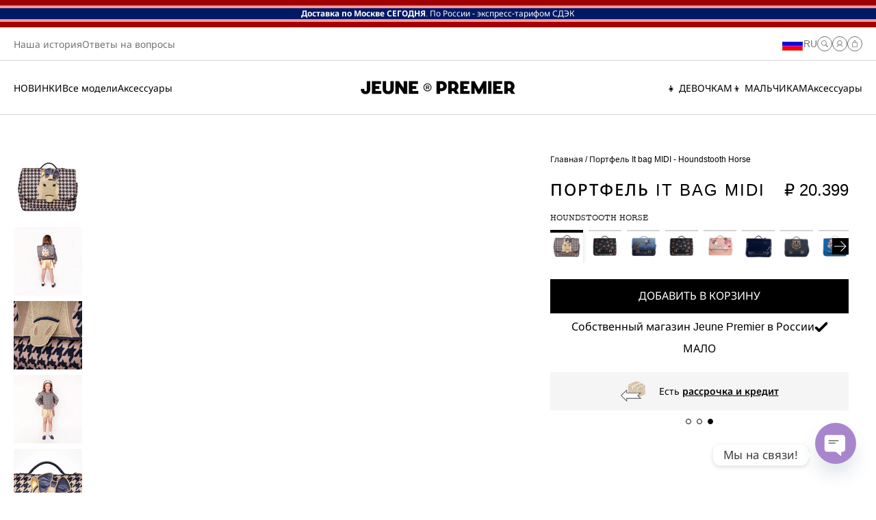

--- FILE ---
content_type: text/html; charset=utf-8
request_url: https://www.jeune-premier.ru/products/%D0%BF%D0%BE%D1%80%D1%82%D1%84%D0%B5%D0%BB%D1%8C-it-bag-midi-houndstooth-horse
body_size: 53162
content:
<!doctype html> 
<html class="no-js" lang="ru">
  <head>
    
      <!-- Yandex.Metrika counter -->
      <script type="text/javascript">
        (function (m, e, t, r, i, k, a) {
          m[i] =
            m[i] ||
            function () {
              (m[i].a = m[i].a || []).push(arguments);
            };
          m[i].l = 1 * new Date();
          for (var j = 0; j < document.scripts.length; j++) {
            if (document.scripts[j].src === r) {
              return;
            }
          }
          (k = e.createElement(t)),
            (a = e.getElementsByTagName(t)[0]),
            (k.async = 1),
            (k.src = r),
            a.parentNode.insertBefore(k, a);
        })(window, document, 'script', 'https://mc.yandex.ru/metrika/tag.js', 'ym');

        ym(66465916, 'init', {
          clickmap: true,
          trackLinks: true,
          accurateTrackBounce: true,
          ecommerce: 'dataLayer',
        });
      </script>
      <noscript>
        <div><img src="https://mc.yandex.ru/watch/66465916" style="position:absolute; left:-9999px;" alt=""></div>
      </noscript>
      <!-- /Yandex.Metrika counter -->
    

    <meta charset="utf-8">
    <meta http-equiv="X-UA-Compatible" content="IE=edge">
    <meta name="viewport" content="width=device-width,initial-scale=1">
    <meta name="theme-color" content="">
    <link rel="canonical" href="https://www.jeune-premier.ru/products/%d0%bf%d0%be%d1%80%d1%82%d1%84%d0%b5%d0%bb%d1%8c-it-bag-midi-houndstooth-horse">
    <link rel="preconnect" href="https://cdn.shopify.com" crossorigin>

    
      <!-- YOTTAA script for metrics -->
      <script src="https://rapid-cdn.yottaa.com/rapid/lib/kqy5GfY38uGGQw.js"></script>
    
<link rel="icon" type="image/png" href="//www.jeune-premier.ru/cdn/shop/files/flavvvv.png?v=1708590467&width=32">
      <!-- Start of Sleeknote signup and lead generation tool - www.sleeknote.com -->
      <script id="sleeknoteScript" type="text/javascript">
        (function () {
          var sleeknoteScriptTag = document.createElement('script');
          sleeknoteScriptTag.type = 'text/javascript';
          sleeknoteScriptTag.charset = 'utf-8';
          sleeknoteScriptTag.src = '//sleeknotecustomerscripts.sleeknote.com/48450.js';
          var s = document.getElementById('sleeknoteScript');
          s.parentNode.insertBefore(sleeknoteScriptTag, s);
        })();
      </script>
      <!-- End of Sleeknote signup and lead generation tool - www.sleeknote.com -->

    
    
      <script defer>
        var loc = window.location.href;
        localStorage.setItem('PrevLocation', loc);
      </script>
    
    
    <title>
      Портфель It bag MIDI - Houndstooth Horse
 &ndash; JEUNE PREMIER Россия</title>

    
      <meta name="description" content="Модный школьный портфель для детей с первого года обучения (от 6 до 9 лет). Идеален для 1 класса и всей начальной школы. -split-item-content- Этот портфель среднего размера - незаменимый помощник в начальной школе. Эти сумки были вдохновлены кожаными школьными ранцами из старых времен, но со всеми современными функциям">
    

    

<meta property="og:site_name" content="JEUNE PREMIER Россия">
<meta property="og:url" content="https://www.jeune-premier.ru/products/%d0%bf%d0%be%d1%80%d1%82%d1%84%d0%b5%d0%bb%d1%8c-it-bag-midi-houndstooth-horse">
<meta property="og:title" content="Портфель It bag MIDI - Houndstooth Horse">
<meta property="og:type" content="product">
<meta property="og:description" content="Модный школьный портфель для детей с первого года обучения (от 6 до 9 лет). Идеален для 1 класса и всей начальной школы. -split-item-content- Этот портфель среднего размера - незаменимый помощник в начальной школе. Эти сумки были вдохновлены кожаными школьными ранцами из старых времен, но со всеми современными функциям"><meta property="og:image" content="http://www.jeune-premier.ru/cdn/shop/files/Jeune-Premier275050.jpg?v=1714128622">
  <meta property="og:image:secure_url" content="https://www.jeune-premier.ru/cdn/shop/files/Jeune-Premier275050.jpg?v=1714128622">
  <meta property="og:image:width" content="3890">
  <meta property="og:image:height" content="3891"><meta property="og:price:amount" content="20.399,00">
  <meta property="og:price:currency" content="RUB"><meta name="twitter:card" content="summary_large_image">
<meta name="twitter:title" content="Портфель It bag MIDI - Houndstooth Horse">
<meta name="twitter:description" content="Модный школьный портфель для детей с первого года обучения (от 6 до 9 лет). Идеален для 1 класса и всей начальной школы. -split-item-content- Этот портфель среднего размера - незаменимый помощник в начальной школе. Эти сумки были вдохновлены кожаными школьными ранцами из старых времен, но со всеми современными функциям">


<!--  Meta tags from theme.liquid file -->



  <meta name="google-site-verification" content="rQTS6axdZczeqybRsMzFzMyEsnGxaBxcA-AFefY4Y9o">


<!-- TODO: facebook domain verification needed voor .se -->

    
<style>
      #zonos {
        display: none;
        right: 20px !important;
        bottom: 20px !important;
      }
      div#zonos{
        z-index: 12 !important;
      }
      #zonos.intl > .z-flag {
        right: 20px !important;
      }

      @media screen and (max-width: 599px) {
        #zonos {
          right: 0px !important;
          bottom: 0px !important;
        }
        #zonos.intl > .z-flag {
          bottom: 20px !important;
        }
      }
      iframe#loyaltylion-beacon-frame {
        z-index: 8 !important;
      }
      .scroll-to-top {
        bottom: 130px;
      }
    </style>

    <link rel="dns-prefetch" href="//use.typekit.net">
    <link rel="dns-prefetch" href="//p.typekit.net">
    <link rel="dns-prefetch" href="//google-analytics.com">
    <link rel="dns-prefetch" href="//www.google-analytics.com">
    <link rel="dns-prefetch" href="//www.google.com">
    <link rel="dns-prefetch" href="//www.google.be">
    <link rel="dns-prefetch" href="//fonts.googleapis.com">
    <link rel="dns-prefetch" href="//fonts.gstatic.com">
    <link rel="dns-prefetch" href="//www.gstatic.com">
    <link rel="dns-prefetch" href="//maps.gstatic.com">
    <link rel="dns-prefetch" href="//maps.google.com">
    <link rel="dns-prefetch" href="//maps.googleapis.com">
    <link rel="dns-prefetch" href="//mt0.googleapis.com">
    <link rel="dns-prefetch" href="//mt1.googleapis.com">
    <link rel="dns-prefetch" href="//app.backinstock.org">
    <link rel="dns-prefetch" href="//forms.soundestlink.com">
    <link rel="dns-prefetch" href="//omnisrc.com">
    <link rel="dns-prefetch" href="//subscribe.esign.eu">
    <link rel="dns-prefetch" href="//connect.facebook.net">
    <link rel="dns-prefetch" href="//stats.g.doubleclick.net">

    <script defer>
      window.extracheckout = ``;
    </script>

    


    
    <script src="//www.jeune-premier.ru/cdn/shop/t/12/assets/jquery-3.6.0.min.js?v=171906937464547811021685626698"></script>
    
    <script src="//www.jeune-premier.ru/cdn/shop/t/12/assets/constants.js?v=69032263048807321231708574413" defer="defer"></script>
    <script src="//www.jeune-premier.ru/cdn/shop/t/12/assets/pubsub.js?v=162490899887979251708574413" defer="defer"></script>
    <script src="//www.jeune-premier.ru/cdn/shop/t/12/assets/global.js?v=60309803369505208831724845655" defer="defer"></script>
    <script src="//www.jeune-premier.ru/cdn/shop/t/12/assets/swiper.min.js?v=176492332961067025201711441164" defer="defer"></script>
    <script src="//www.jeune-premier.ru/cdn/shop/t/12/assets/swiper-slider.js?v=73985612176887801381708574410" defer="defer"></script>

    <script>window.performance && window.performance.mark && window.performance.mark('shopify.content_for_header.start');</script><meta name="google-site-verification" content="r3E9jM3LOm1zf86Lxr_wQaRIte_1tTWX0PnCG62Yr1U">
<meta id="shopify-digital-wallet" name="shopify-digital-wallet" content="/32036978827/digital_wallets/dialog">
<link rel="alternate" type="application/json+oembed" href="https://www.jeune-premier.ru/products/%d0%bf%d0%be%d1%80%d1%82%d1%84%d0%b5%d0%bb%d1%8c-it-bag-midi-houndstooth-horse.oembed">
<script async="async" src="/checkouts/internal/preloads.js?locale=ru-RU"></script>
<script id="shopify-features" type="application/json">{"accessToken":"376baec86cd49c9bbd054613531bfcd5","betas":["rich-media-storefront-analytics"],"domain":"www.jeune-premier.ru","predictiveSearch":true,"shopId":32036978827,"locale":"ru"}</script>
<script>var Shopify = Shopify || {};
Shopify.shop = "jeune-premier-russia.myshopify.com";
Shopify.locale = "ru";
Shopify.currency = {"active":"RUB","rate":"1.0"};
Shopify.country = "RU";
Shopify.theme = {"name":"Jeune-Premier-Russia\/main","id":132510056639,"schema_name":"Dawn","schema_version":"2.5.0","theme_store_id":null,"role":"main"};
Shopify.theme.handle = "null";
Shopify.theme.style = {"id":null,"handle":null};
Shopify.cdnHost = "www.jeune-premier.ru/cdn";
Shopify.routes = Shopify.routes || {};
Shopify.routes.root = "/";</script>
<script type="module">!function(o){(o.Shopify=o.Shopify||{}).modules=!0}(window);</script>
<script>!function(o){function n(){var o=[];function n(){o.push(Array.prototype.slice.apply(arguments))}return n.q=o,n}var t=o.Shopify=o.Shopify||{};t.loadFeatures=n(),t.autoloadFeatures=n()}(window);</script>
<script id="shop-js-analytics" type="application/json">{"pageType":"product"}</script>
<script defer="defer" async type="module" src="//www.jeune-premier.ru/cdn/shopifycloud/shop-js/modules/v2/client.init-shop-cart-sync_Daxce9FH.ru.esm.js"></script>
<script defer="defer" async type="module" src="//www.jeune-premier.ru/cdn/shopifycloud/shop-js/modules/v2/chunk.common_CJ9sGaBl.esm.js"></script>
<script defer="defer" async type="module" src="//www.jeune-premier.ru/cdn/shopifycloud/shop-js/modules/v2/chunk.modal_BS7-MXvn.esm.js"></script>
<script type="module">
  await import("//www.jeune-premier.ru/cdn/shopifycloud/shop-js/modules/v2/client.init-shop-cart-sync_Daxce9FH.ru.esm.js");
await import("//www.jeune-premier.ru/cdn/shopifycloud/shop-js/modules/v2/chunk.common_CJ9sGaBl.esm.js");
await import("//www.jeune-premier.ru/cdn/shopifycloud/shop-js/modules/v2/chunk.modal_BS7-MXvn.esm.js");

  window.Shopify.SignInWithShop?.initShopCartSync?.({"fedCMEnabled":true,"windoidEnabled":true});

</script>
<script>(function() {
  var isLoaded = false;
  function asyncLoad() {
    if (isLoaded) return;
    isLoaded = true;
    var urls = ["https:\/\/static.klaviyo.com\/onsite\/js\/klaviyo.js?company_id=WQZV5y\u0026shop=jeune-premier-russia.myshopify.com","https:\/\/static.klaviyo.com\/onsite\/js\/klaviyo.js?company_id=WQZV5y\u0026shop=jeune-premier-russia.myshopify.com","https:\/\/static.klaviyo.com\/onsite\/js\/klaviyo.js?company_id=SZjEET\u0026shop=jeune-premier-russia.myshopify.com","https:\/\/app.adoric-om.com\/adoric.js?key=cb469d590118721c6c4fceccc2bf704c\u0026shop=jeune-premier-russia.myshopify.com","https:\/\/app.adoric-om.com\/adoric.js?key=cb469d590118721c6c4fceccc2bf704c\u0026shop=jeune-premier-russia.myshopify.com","https:\/\/app.adoric-om.com\/adoric.js?key=cb469d590118721c6c4fceccc2bf704c\u0026shop=jeune-premier-russia.myshopify.com","https:\/\/app.adoric-om.com\/adoric.js?key=cb469d590118721c6c4fceccc2bf704c\u0026shop=jeune-premier-russia.myshopify.com","https:\/\/cdn.chaty.app\/pixel.js?id=X3BPFqLz\u0026shop=jeune-premier-russia.myshopify.com","https:\/\/cdn1.stamped.io\/files\/widget.min.js?shop=jeune-premier-russia.myshopify.com"];
    for (var i = 0; i < urls.length; i++) {
      var s = document.createElement('script');
      s.type = 'text/javascript';
      s.async = true;
      s.src = urls[i];
      var x = document.getElementsByTagName('script')[0];
      x.parentNode.insertBefore(s, x);
    }
  };
  if(window.attachEvent) {
    window.attachEvent('onload', asyncLoad);
  } else {
    window.addEventListener('load', asyncLoad, false);
  }
})();</script>
<script id="__st">var __st={"a":32036978827,"offset":10800,"reqid":"6b1b32e2-5778-4c58-863f-5e163998dd4f-1769849921","pageurl":"www.jeune-premier.ru\/products\/%D0%BF%D0%BE%D1%80%D1%82%D1%84%D0%B5%D0%BB%D1%8C-it-bag-midi-houndstooth-horse","u":"b1c6ff36b5ba","p":"product","rtyp":"product","rid":7783142686911};</script>
<script>window.ShopifyPaypalV4VisibilityTracking = true;</script>
<script id="captcha-bootstrap">!function(){'use strict';const t='contact',e='account',n='new_comment',o=[[t,t],['blogs',n],['comments',n],[t,'customer']],c=[[e,'customer_login'],[e,'guest_login'],[e,'recover_customer_password'],[e,'create_customer']],r=t=>t.map((([t,e])=>`form[action*='/${t}']:not([data-nocaptcha='true']) input[name='form_type'][value='${e}']`)).join(','),a=t=>()=>t?[...document.querySelectorAll(t)].map((t=>t.form)):[];function s(){const t=[...o],e=r(t);return a(e)}const i='password',u='form_key',d=['recaptcha-v3-token','g-recaptcha-response','h-captcha-response',i],f=()=>{try{return window.sessionStorage}catch{return}},m='__shopify_v',_=t=>t.elements[u];function p(t,e,n=!1){try{const o=window.sessionStorage,c=JSON.parse(o.getItem(e)),{data:r}=function(t){const{data:e,action:n}=t;return t[m]||n?{data:e,action:n}:{data:t,action:n}}(c);for(const[e,n]of Object.entries(r))t.elements[e]&&(t.elements[e].value=n);n&&o.removeItem(e)}catch(o){console.error('form repopulation failed',{error:o})}}const l='form_type',E='cptcha';function T(t){t.dataset[E]=!0}const w=window,h=w.document,L='Shopify',v='ce_forms',y='captcha';let A=!1;((t,e)=>{const n=(g='f06e6c50-85a8-45c8-87d0-21a2b65856fe',I='https://cdn.shopify.com/shopifycloud/storefront-forms-hcaptcha/ce_storefront_forms_captcha_hcaptcha.v1.5.2.iife.js',D={infoText:'Защищено с помощью hCaptcha',privacyText:'Конфиденциальность',termsText:'Условия'},(t,e,n)=>{const o=w[L][v],c=o.bindForm;if(c)return c(t,g,e,D).then(n);var r;o.q.push([[t,g,e,D],n]),r=I,A||(h.body.append(Object.assign(h.createElement('script'),{id:'captcha-provider',async:!0,src:r})),A=!0)});var g,I,D;w[L]=w[L]||{},w[L][v]=w[L][v]||{},w[L][v].q=[],w[L][y]=w[L][y]||{},w[L][y].protect=function(t,e){n(t,void 0,e),T(t)},Object.freeze(w[L][y]),function(t,e,n,w,h,L){const[v,y,A,g]=function(t,e,n){const i=e?o:[],u=t?c:[],d=[...i,...u],f=r(d),m=r(i),_=r(d.filter((([t,e])=>n.includes(e))));return[a(f),a(m),a(_),s()]}(w,h,L),I=t=>{const e=t.target;return e instanceof HTMLFormElement?e:e&&e.form},D=t=>v().includes(t);t.addEventListener('submit',(t=>{const e=I(t);if(!e)return;const n=D(e)&&!e.dataset.hcaptchaBound&&!e.dataset.recaptchaBound,o=_(e),c=g().includes(e)&&(!o||!o.value);(n||c)&&t.preventDefault(),c&&!n&&(function(t){try{if(!f())return;!function(t){const e=f();if(!e)return;const n=_(t);if(!n)return;const o=n.value;o&&e.removeItem(o)}(t);const e=Array.from(Array(32),(()=>Math.random().toString(36)[2])).join('');!function(t,e){_(t)||t.append(Object.assign(document.createElement('input'),{type:'hidden',name:u})),t.elements[u].value=e}(t,e),function(t,e){const n=f();if(!n)return;const o=[...t.querySelectorAll(`input[type='${i}']`)].map((({name:t})=>t)),c=[...d,...o],r={};for(const[a,s]of new FormData(t).entries())c.includes(a)||(r[a]=s);n.setItem(e,JSON.stringify({[m]:1,action:t.action,data:r}))}(t,e)}catch(e){console.error('failed to persist form',e)}}(e),e.submit())}));const S=(t,e)=>{t&&!t.dataset[E]&&(n(t,e.some((e=>e===t))),T(t))};for(const o of['focusin','change'])t.addEventListener(o,(t=>{const e=I(t);D(e)&&S(e,y())}));const B=e.get('form_key'),M=e.get(l),P=B&&M;t.addEventListener('DOMContentLoaded',(()=>{const t=y();if(P)for(const e of t)e.elements[l].value===M&&p(e,B);[...new Set([...A(),...v().filter((t=>'true'===t.dataset.shopifyCaptcha))])].forEach((e=>S(e,t)))}))}(h,new URLSearchParams(w.location.search),n,t,e,['guest_login'])})(!0,!0)}();</script>
<script integrity="sha256-4kQ18oKyAcykRKYeNunJcIwy7WH5gtpwJnB7kiuLZ1E=" data-source-attribution="shopify.loadfeatures" defer="defer" src="//www.jeune-premier.ru/cdn/shopifycloud/storefront/assets/storefront/load_feature-a0a9edcb.js" crossorigin="anonymous"></script>
<script data-source-attribution="shopify.dynamic_checkout.dynamic.init">var Shopify=Shopify||{};Shopify.PaymentButton=Shopify.PaymentButton||{isStorefrontPortableWallets:!0,init:function(){window.Shopify.PaymentButton.init=function(){};var t=document.createElement("script");t.src="https://www.jeune-premier.ru/cdn/shopifycloud/portable-wallets/latest/portable-wallets.ru.js",t.type="module",document.head.appendChild(t)}};
</script>
<script data-source-attribution="shopify.dynamic_checkout.buyer_consent">
  function portableWalletsHideBuyerConsent(e){var t=document.getElementById("shopify-buyer-consent"),n=document.getElementById("shopify-subscription-policy-button");t&&n&&(t.classList.add("hidden"),t.setAttribute("aria-hidden","true"),n.removeEventListener("click",e))}function portableWalletsShowBuyerConsent(e){var t=document.getElementById("shopify-buyer-consent"),n=document.getElementById("shopify-subscription-policy-button");t&&n&&(t.classList.remove("hidden"),t.removeAttribute("aria-hidden"),n.addEventListener("click",e))}window.Shopify?.PaymentButton&&(window.Shopify.PaymentButton.hideBuyerConsent=portableWalletsHideBuyerConsent,window.Shopify.PaymentButton.showBuyerConsent=portableWalletsShowBuyerConsent);
</script>
<script data-source-attribution="shopify.dynamic_checkout.cart.bootstrap">document.addEventListener("DOMContentLoaded",(function(){function t(){return document.querySelector("shopify-accelerated-checkout-cart, shopify-accelerated-checkout")}if(t())Shopify.PaymentButton.init();else{new MutationObserver((function(e,n){t()&&(Shopify.PaymentButton.init(),n.disconnect())})).observe(document.body,{childList:!0,subtree:!0})}}));
</script>
<script id="sections-script" data-sections="jp-header-new" defer="defer" src="//www.jeune-premier.ru/cdn/shop/t/12/compiled_assets/scripts.js?v=8266"></script>
<script>window.performance && window.performance.mark && window.performance.mark('shopify.content_for_header.end');</script>

    <style data-shopify>
        :root {
        
          --font-family-primary: "Noto Sans", sans-serif;
          --font-family-secondary: "CMU Concrete", sans-serif;
        

        --color-base-text: 18, 18, 18;
        --color-shadow: 18, 18, 18;
        --color-base-background-1: 255, 255, 255;
        --color-base-background-2: 243, 243, 243;
        --color-base-solid-button-labels: 255, 255, 255;
        --color-base-outline-button-labels: 18, 18, 18;
        --color-base-accent-1: 18, 18, 18;
        --color-base-accent-2: 51, 79, 180;
        --payment-terms-background-color: #FFFFFF;

        --gradient-base-background-1: #FFFFFF;
        --gradient-base-background-2: #F3F3F3;
        --gradient-base-accent-1: #121212;
        --gradient-base-accent-2: #334FB4;

        --media-padding: px;
        --media-border-opacity: 0.05;
        --media-border-width: 1px;
        --media-radius: 0px;
        --media-shadow-opacity: 0.0;
        --media-shadow-horizontal-offset: 0px;
        --media-shadow-vertical-offset: 0px;
        --media-shadow-blur-radius: 0px;

        --page-width: 160rem;
        --page-width-margin: 0rem;

        --card-image-padding: 0.0rem;
        --card-corner-radius: 0.0rem;
        --card-text-alignment: left;
        --card-border-width: 0.1rem;
        --card-border-opacity: 0.1;
        --card-shadow-opacity: 0.1;
        --card-shadow-horizontal-offset: 0.0rem;
        --card-shadow-vertical-offset: 0.0rem;
        --card-shadow-blur-radius: 0.0rem;

        --badge-corner-radius: 4.0rem;

        --popup-border-width: 1px;
        --popup-border-opacity: 0.1;
        --popup-corner-radius: 0px;
        --popup-shadow-opacity: 0.0;
        --popup-shadow-horizontal-offset: 0px;
        --popup-shadow-vertical-offset: 0px;
        --popup-shadow-blur-radius: 0px;

        --drawer-border-width: 1px;
        --drawer-border-opacity: 0.1;
        --drawer-shadow-opacity: 0.0;
        --drawer-shadow-horizontal-offset: 0px;
        --drawer-shadow-vertical-offset: 0px;
        --drawer-shadow-blur-radius: 0px;

        --spacing-sections-desktop: 0px;
        --spacing-sections-mobile: 0px;

        --grid-desktop-vertical-spacing: 8px;
        --grid-desktop-horizontal-spacing: 8px;
        --grid-mobile-vertical-spacing: 4px;
        --grid-mobile-horizontal-spacing: 4px;

        --text-boxes-border-opacity: 0.0;
        --text-boxes-border-width: 0px;
        --text-boxes-radius: 0px;
        --text-boxes-shadow-opacity: 0.0;
        --text-boxes-shadow-horizontal-offset: 0px;
        --text-boxes-shadow-vertical-offset: 0px;
        --text-boxes-shadow-blur-radius: 0px;

        --buttons-radius: 0px;
        --buttons-radius-outset: 0px;
        --buttons-border-width: 1px;
        --buttons-border-opacity: 1.0;
        --buttons-shadow-opacity: 0.0;
        --buttons-shadow-horizontal-offset: 0px;
        --buttons-shadow-vertical-offset: 0px;
        --buttons-shadow-blur-radius: 0px;
        --buttons-border-offset: 0px;

        --inputs-radius: 0px;
        --inputs-border-width: 1px;
        --inputs-border-opacity: 0.55;
        --inputs-shadow-opacity: 0.0;
        --inputs-shadow-horizontal-offset: 0px;
        --inputs-margin-offset: 0px;
        --inputs-shadow-vertical-offset: 0px;
        --inputs-shadow-blur-radius: 0px;
        --inputs-radius-outset: 0px;

        --variant-pills-radius: 40px;
        --variant-pills-border-width: 1px;
        --variant-pills-border-opacity: 0.55;
        --variant-pills-shadow-opacity: 0.0;
        --variant-pills-shadow-horizontal-offset: 0px;
        --variant-pills-shadow-vertical-offset: 0px;
        --variant-pills-shadow-blur-radius: 0px;

        --dd-color-first: #333333;
        --dd-color-second: #C5AF88;
        --dd-color-third: #E8DFCF;
        --dd-color-fourth: #F9F7F3;
        --dd-color-fifth: #D4A589;
        --dd-color-sixth: #FFFFFF;
        --dd-color-seventh: #AA8E62;
      }
    </style>

    <link rel="preconnect" href="https://fonts.googleapis.com">
    <link rel="preconnect" href="https://fonts.gstatic.com" crossorigin>

    <link href="//www.jeune-premier.ru/cdn/shop/t/12/assets/main.css?v=90737252700117730021724845658" rel="stylesheet" type="text/css" media="all" />
    <link href="//www.jeune-premier.ru/cdn/shop/t/12/assets/swiper.css?v=102766236931218105741711441164" rel="stylesheet" type="text/css" media="all" />
    <link href="//www.jeune-premier.ru/cdn/shop/t/12/assets/country-flag.css?v=78644044509046474471708574414" rel="stylesheet" type="text/css" media="all" />
<link
        rel="stylesheet"
        href="//www.jeune-premier.ru/cdn/shop/t/12/assets/component-predictive-search.css?v=44480207304181640911708598417"
        media="print"
        onload="this.media='all'"
      ><!-- MouseFlow Tracking Code Starts -->
    <script type="text/javascript" defer="defer">
      window._mfq = window._mfq || [];
      (function () {
        var mf = document.createElement('script');
        mf.type = 'text/javascript';
        mf.defer = true;
        mf.src = '//cdn.mouseflow.com/projects/8809549d-ca33-485f-97ad-e8fff995d483.js';
        document.getElementsByTagName('head')[0].appendChild(mf);
      })();
    </script>
    <!-- MouseFlow Tracking Code Ends -->

    <script>
      document.documentElement.className = document.documentElement.className.replace('no-js', 'js');
    </script>
    <script src="//www.jeune-premier.ru/cdn/shop/t/12/assets/lozad.js?v=124529649371197533181685626696" defer="defer"></script>
    <script src="//www.jeune-premier.ru/cdn/shop/t/12/assets/general-theme.js?v=150371894316952469511708574407" defer="defer"></script>
    <script>
      function setIntervalX(callback, delay, repetitions) {
        var x = 0;
        var intervalID = window.setInterval(function () {
          callback();

          if (++x === repetitions) {
            window.clearInterval(intervalID);
          }
        }, delay);
      }
    </script>
    
    
      <script>
  !function(t,n){var e=n.loyaltylion||[];if(!e.isLoyaltyLion){n.loyaltylion=e,void 0===n.lion&&(n.lion=e),e.version=2,e.isLoyaltyLion=!0;var o=n.URLSearchParams,i=n.sessionStorage,r="ll_loader_revision",a=(new Date).toISOString().replace(/-/g,""),s="function"==typeof o?function(){try{var t=new o(n.location.search).get(r);return t&&i.setItem(r,t),i.getItem(r)}catch(t){return""}}():null;c("https://sdk.loyaltylion.net/static/2/"+a.slice(0,8)+"/loader"+(s?"-"+s:"")+".js");var l=!1;e.init=function(t){if(l)throw new Error("Cannot call lion.init more than once");l=!0;var n=e._token=t.token;if(!n)throw new Error("Token must be supplied to lion.init");var o=[];function i(t,n){t[n]=function(){o.push([n,Array.prototype.slice.call(arguments,0)])}}"_push configure bootstrap shutdown on removeListener authenticateCustomer".split(" ").forEach(function(t){i(e,t)}),c("https://sdk.loyaltylion.net/sdk/start/"+a.slice(0,11)+"/"+n+".js"),e._initData=t,e._buffer=o}}function c(n){var e=t.getElementsByTagName("script")[0],o=t.createElement("script");o.src=n,o.crossOrigin="",e.parentNode.insertBefore(o,e)}}(document,window);

  
</script>
    
  <!-- BEGIN app block: shopify://apps/klaviyo-email-marketing-sms/blocks/klaviyo-onsite-embed/2632fe16-c075-4321-a88b-50b567f42507 -->















  <script>
    window.klaviyoReviewsProductDesignMode = false
  </script>







<!-- END app block --><link href="https://monorail-edge.shopifysvc.com" rel="dns-prefetch">
<script>(function(){if ("sendBeacon" in navigator && "performance" in window) {try {var session_token_from_headers = performance.getEntriesByType('navigation')[0].serverTiming.find(x => x.name == '_s').description;} catch {var session_token_from_headers = undefined;}var session_cookie_matches = document.cookie.match(/_shopify_s=([^;]*)/);var session_token_from_cookie = session_cookie_matches && session_cookie_matches.length === 2 ? session_cookie_matches[1] : "";var session_token = session_token_from_headers || session_token_from_cookie || "";function handle_abandonment_event(e) {var entries = performance.getEntries().filter(function(entry) {return /monorail-edge.shopifysvc.com/.test(entry.name);});if (!window.abandonment_tracked && entries.length === 0) {window.abandonment_tracked = true;var currentMs = Date.now();var navigation_start = performance.timing.navigationStart;var payload = {shop_id: 32036978827,url: window.location.href,navigation_start,duration: currentMs - navigation_start,session_token,page_type: "product"};window.navigator.sendBeacon("https://monorail-edge.shopifysvc.com/v1/produce", JSON.stringify({schema_id: "online_store_buyer_site_abandonment/1.1",payload: payload,metadata: {event_created_at_ms: currentMs,event_sent_at_ms: currentMs}}));}}window.addEventListener('pagehide', handle_abandonment_event);}}());</script>
<script id="web-pixels-manager-setup">(function e(e,d,r,n,o){if(void 0===o&&(o={}),!Boolean(null===(a=null===(i=window.Shopify)||void 0===i?void 0:i.analytics)||void 0===a?void 0:a.replayQueue)){var i,a;window.Shopify=window.Shopify||{};var t=window.Shopify;t.analytics=t.analytics||{};var s=t.analytics;s.replayQueue=[],s.publish=function(e,d,r){return s.replayQueue.push([e,d,r]),!0};try{self.performance.mark("wpm:start")}catch(e){}var l=function(){var e={modern:/Edge?\/(1{2}[4-9]|1[2-9]\d|[2-9]\d{2}|\d{4,})\.\d+(\.\d+|)|Firefox\/(1{2}[4-9]|1[2-9]\d|[2-9]\d{2}|\d{4,})\.\d+(\.\d+|)|Chrom(ium|e)\/(9{2}|\d{3,})\.\d+(\.\d+|)|(Maci|X1{2}).+ Version\/(15\.\d+|(1[6-9]|[2-9]\d|\d{3,})\.\d+)([,.]\d+|)( \(\w+\)|)( Mobile\/\w+|) Safari\/|Chrome.+OPR\/(9{2}|\d{3,})\.\d+\.\d+|(CPU[ +]OS|iPhone[ +]OS|CPU[ +]iPhone|CPU IPhone OS|CPU iPad OS)[ +]+(15[._]\d+|(1[6-9]|[2-9]\d|\d{3,})[._]\d+)([._]\d+|)|Android:?[ /-](13[3-9]|1[4-9]\d|[2-9]\d{2}|\d{4,})(\.\d+|)(\.\d+|)|Android.+Firefox\/(13[5-9]|1[4-9]\d|[2-9]\d{2}|\d{4,})\.\d+(\.\d+|)|Android.+Chrom(ium|e)\/(13[3-9]|1[4-9]\d|[2-9]\d{2}|\d{4,})\.\d+(\.\d+|)|SamsungBrowser\/([2-9]\d|\d{3,})\.\d+/,legacy:/Edge?\/(1[6-9]|[2-9]\d|\d{3,})\.\d+(\.\d+|)|Firefox\/(5[4-9]|[6-9]\d|\d{3,})\.\d+(\.\d+|)|Chrom(ium|e)\/(5[1-9]|[6-9]\d|\d{3,})\.\d+(\.\d+|)([\d.]+$|.*Safari\/(?![\d.]+ Edge\/[\d.]+$))|(Maci|X1{2}).+ Version\/(10\.\d+|(1[1-9]|[2-9]\d|\d{3,})\.\d+)([,.]\d+|)( \(\w+\)|)( Mobile\/\w+|) Safari\/|Chrome.+OPR\/(3[89]|[4-9]\d|\d{3,})\.\d+\.\d+|(CPU[ +]OS|iPhone[ +]OS|CPU[ +]iPhone|CPU IPhone OS|CPU iPad OS)[ +]+(10[._]\d+|(1[1-9]|[2-9]\d|\d{3,})[._]\d+)([._]\d+|)|Android:?[ /-](13[3-9]|1[4-9]\d|[2-9]\d{2}|\d{4,})(\.\d+|)(\.\d+|)|Mobile Safari.+OPR\/([89]\d|\d{3,})\.\d+\.\d+|Android.+Firefox\/(13[5-9]|1[4-9]\d|[2-9]\d{2}|\d{4,})\.\d+(\.\d+|)|Android.+Chrom(ium|e)\/(13[3-9]|1[4-9]\d|[2-9]\d{2}|\d{4,})\.\d+(\.\d+|)|Android.+(UC? ?Browser|UCWEB|U3)[ /]?(15\.([5-9]|\d{2,})|(1[6-9]|[2-9]\d|\d{3,})\.\d+)\.\d+|SamsungBrowser\/(5\.\d+|([6-9]|\d{2,})\.\d+)|Android.+MQ{2}Browser\/(14(\.(9|\d{2,})|)|(1[5-9]|[2-9]\d|\d{3,})(\.\d+|))(\.\d+|)|K[Aa][Ii]OS\/(3\.\d+|([4-9]|\d{2,})\.\d+)(\.\d+|)/},d=e.modern,r=e.legacy,n=navigator.userAgent;return n.match(d)?"modern":n.match(r)?"legacy":"unknown"}(),u="modern"===l?"modern":"legacy",c=(null!=n?n:{modern:"",legacy:""})[u],f=function(e){return[e.baseUrl,"/wpm","/b",e.hashVersion,"modern"===e.buildTarget?"m":"l",".js"].join("")}({baseUrl:d,hashVersion:r,buildTarget:u}),m=function(e){var d=e.version,r=e.bundleTarget,n=e.surface,o=e.pageUrl,i=e.monorailEndpoint;return{emit:function(e){var a=e.status,t=e.errorMsg,s=(new Date).getTime(),l=JSON.stringify({metadata:{event_sent_at_ms:s},events:[{schema_id:"web_pixels_manager_load/3.1",payload:{version:d,bundle_target:r,page_url:o,status:a,surface:n,error_msg:t},metadata:{event_created_at_ms:s}}]});if(!i)return console&&console.warn&&console.warn("[Web Pixels Manager] No Monorail endpoint provided, skipping logging."),!1;try{return self.navigator.sendBeacon.bind(self.navigator)(i,l)}catch(e){}var u=new XMLHttpRequest;try{return u.open("POST",i,!0),u.setRequestHeader("Content-Type","text/plain"),u.send(l),!0}catch(e){return console&&console.warn&&console.warn("[Web Pixels Manager] Got an unhandled error while logging to Monorail."),!1}}}}({version:r,bundleTarget:l,surface:e.surface,pageUrl:self.location.href,monorailEndpoint:e.monorailEndpoint});try{o.browserTarget=l,function(e){var d=e.src,r=e.async,n=void 0===r||r,o=e.onload,i=e.onerror,a=e.sri,t=e.scriptDataAttributes,s=void 0===t?{}:t,l=document.createElement("script"),u=document.querySelector("head"),c=document.querySelector("body");if(l.async=n,l.src=d,a&&(l.integrity=a,l.crossOrigin="anonymous"),s)for(var f in s)if(Object.prototype.hasOwnProperty.call(s,f))try{l.dataset[f]=s[f]}catch(e){}if(o&&l.addEventListener("load",o),i&&l.addEventListener("error",i),u)u.appendChild(l);else{if(!c)throw new Error("Did not find a head or body element to append the script");c.appendChild(l)}}({src:f,async:!0,onload:function(){if(!function(){var e,d;return Boolean(null===(d=null===(e=window.Shopify)||void 0===e?void 0:e.analytics)||void 0===d?void 0:d.initialized)}()){var d=window.webPixelsManager.init(e)||void 0;if(d){var r=window.Shopify.analytics;r.replayQueue.forEach((function(e){var r=e[0],n=e[1],o=e[2];d.publishCustomEvent(r,n,o)})),r.replayQueue=[],r.publish=d.publishCustomEvent,r.visitor=d.visitor,r.initialized=!0}}},onerror:function(){return m.emit({status:"failed",errorMsg:"".concat(f," has failed to load")})},sri:function(e){var d=/^sha384-[A-Za-z0-9+/=]+$/;return"string"==typeof e&&d.test(e)}(c)?c:"",scriptDataAttributes:o}),m.emit({status:"loading"})}catch(e){m.emit({status:"failed",errorMsg:(null==e?void 0:e.message)||"Unknown error"})}}})({shopId: 32036978827,storefrontBaseUrl: "https://www.jeune-premier.ru",extensionsBaseUrl: "https://extensions.shopifycdn.com/cdn/shopifycloud/web-pixels-manager",monorailEndpoint: "https://monorail-edge.shopifysvc.com/unstable/produce_batch",surface: "storefront-renderer",enabledBetaFlags: ["2dca8a86"],webPixelsConfigList: [{"id":"888570047","configuration":"{\"config\":\"{\\\"google_tag_ids\\\":[\\\"AW-17122243043\\\",\\\"GT-WB5HQGTH\\\"],\\\"target_country\\\":\\\"ZZ\\\",\\\"gtag_events\\\":[{\\\"type\\\":\\\"begin_checkout\\\",\\\"action_label\\\":\\\"AW-17122243043\\\/9_eoCJLP0c4aEOPjwuQ_\\\"},{\\\"type\\\":\\\"search\\\",\\\"action_label\\\":\\\"AW-17122243043\\\/MCKpCJ7P0c4aEOPjwuQ_\\\"},{\\\"type\\\":\\\"view_item\\\",\\\"action_label\\\":[\\\"AW-17122243043\\\/5lHMCJvP0c4aEOPjwuQ_\\\",\\\"MC-R9DJKH8NVD\\\"]},{\\\"type\\\":\\\"purchase\\\",\\\"action_label\\\":[\\\"AW-17122243043\\\/YEuYCI_P0c4aEOPjwuQ_\\\",\\\"MC-R9DJKH8NVD\\\"]},{\\\"type\\\":\\\"page_view\\\",\\\"action_label\\\":[\\\"AW-17122243043\\\/lbyNCJjP0c4aEOPjwuQ_\\\",\\\"MC-R9DJKH8NVD\\\"]},{\\\"type\\\":\\\"add_payment_info\\\",\\\"action_label\\\":\\\"AW-17122243043\\\/K6ORCJnQ0c4aEOPjwuQ_\\\"},{\\\"type\\\":\\\"add_to_cart\\\",\\\"action_label\\\":\\\"AW-17122243043\\\/SBj2CJXP0c4aEOPjwuQ_\\\"}],\\\"enable_monitoring_mode\\\":false}\"}","eventPayloadVersion":"v1","runtimeContext":"OPEN","scriptVersion":"b2a88bafab3e21179ed38636efcd8a93","type":"APP","apiClientId":1780363,"privacyPurposes":[],"dataSharingAdjustments":{"protectedCustomerApprovalScopes":["read_customer_address","read_customer_email","read_customer_name","read_customer_personal_data","read_customer_phone"]}},{"id":"134021311","eventPayloadVersion":"1","runtimeContext":"LAX","scriptVersion":"3","type":"CUSTOM","privacyPurposes":["SALE_OF_DATA"],"name":"GTM"},{"id":"shopify-app-pixel","configuration":"{}","eventPayloadVersion":"v1","runtimeContext":"STRICT","scriptVersion":"0450","apiClientId":"shopify-pixel","type":"APP","privacyPurposes":["ANALYTICS","MARKETING"]},{"id":"shopify-custom-pixel","eventPayloadVersion":"v1","runtimeContext":"LAX","scriptVersion":"0450","apiClientId":"shopify-pixel","type":"CUSTOM","privacyPurposes":["ANALYTICS","MARKETING"]}],isMerchantRequest: false,initData: {"shop":{"name":"JEUNE PREMIER Россия","paymentSettings":{"currencyCode":"RUB"},"myshopifyDomain":"jeune-premier-russia.myshopify.com","countryCode":"RU","storefrontUrl":"https:\/\/www.jeune-premier.ru"},"customer":null,"cart":null,"checkout":null,"productVariants":[{"price":{"amount":20399.0,"currencyCode":"RUB"},"product":{"title":"Портфель It bag MIDI - Houndstooth Horse","vendor":"Jeune Premier Россия","id":"7783142686911","untranslatedTitle":"Портфель It bag MIDI - Houndstooth Horse","url":"\/products\/%D0%BF%D0%BE%D1%80%D1%82%D1%84%D0%B5%D0%BB%D1%8C-it-bag-midi-houndstooth-horse","type":"Midi"},"id":"43214266925247","image":{"src":"\/\/www.jeune-premier.ru\/cdn\/shop\/files\/Jeune-Premier275050.jpg?v=1714128622"},"sku":"Itd24212","title":"Default Title","untranslatedTitle":"Default Title"}],"purchasingCompany":null},},"https://www.jeune-premier.ru/cdn","1d2a099fw23dfb22ep557258f5m7a2edbae",{"modern":"","legacy":""},{"shopId":"32036978827","storefrontBaseUrl":"https:\/\/www.jeune-premier.ru","extensionBaseUrl":"https:\/\/extensions.shopifycdn.com\/cdn\/shopifycloud\/web-pixels-manager","surface":"storefront-renderer","enabledBetaFlags":"[\"2dca8a86\"]","isMerchantRequest":"false","hashVersion":"1d2a099fw23dfb22ep557258f5m7a2edbae","publish":"custom","events":"[[\"page_viewed\",{}],[\"product_viewed\",{\"productVariant\":{\"price\":{\"amount\":20399.0,\"currencyCode\":\"RUB\"},\"product\":{\"title\":\"Портфель It bag MIDI - Houndstooth Horse\",\"vendor\":\"Jeune Premier Россия\",\"id\":\"7783142686911\",\"untranslatedTitle\":\"Портфель It bag MIDI - Houndstooth Horse\",\"url\":\"\/products\/%D0%BF%D0%BE%D1%80%D1%82%D1%84%D0%B5%D0%BB%D1%8C-it-bag-midi-houndstooth-horse\",\"type\":\"Midi\"},\"id\":\"43214266925247\",\"image\":{\"src\":\"\/\/www.jeune-premier.ru\/cdn\/shop\/files\/Jeune-Premier275050.jpg?v=1714128622\"},\"sku\":\"Itd24212\",\"title\":\"Default Title\",\"untranslatedTitle\":\"Default Title\"}}]]"});</script><script>
  window.ShopifyAnalytics = window.ShopifyAnalytics || {};
  window.ShopifyAnalytics.meta = window.ShopifyAnalytics.meta || {};
  window.ShopifyAnalytics.meta.currency = 'RUB';
  var meta = {"product":{"id":7783142686911,"gid":"gid:\/\/shopify\/Product\/7783142686911","vendor":"Jeune Premier Россия","type":"Midi","handle":"портфель-it-bag-midi-houndstooth-horse","variants":[{"id":43214266925247,"price":2039900,"name":"Портфель It bag MIDI - Houndstooth Horse","public_title":null,"sku":"Itd24212"}],"remote":false},"page":{"pageType":"product","resourceType":"product","resourceId":7783142686911,"requestId":"6b1b32e2-5778-4c58-863f-5e163998dd4f-1769849921"}};
  for (var attr in meta) {
    window.ShopifyAnalytics.meta[attr] = meta[attr];
  }
</script>
<script class="analytics">
  (function () {
    var customDocumentWrite = function(content) {
      var jquery = null;

      if (window.jQuery) {
        jquery = window.jQuery;
      } else if (window.Checkout && window.Checkout.$) {
        jquery = window.Checkout.$;
      }

      if (jquery) {
        jquery('body').append(content);
      }
    };

    var hasLoggedConversion = function(token) {
      if (token) {
        return document.cookie.indexOf('loggedConversion=' + token) !== -1;
      }
      return false;
    }

    var setCookieIfConversion = function(token) {
      if (token) {
        var twoMonthsFromNow = new Date(Date.now());
        twoMonthsFromNow.setMonth(twoMonthsFromNow.getMonth() + 2);

        document.cookie = 'loggedConversion=' + token + '; expires=' + twoMonthsFromNow;
      }
    }

    var trekkie = window.ShopifyAnalytics.lib = window.trekkie = window.trekkie || [];
    if (trekkie.integrations) {
      return;
    }
    trekkie.methods = [
      'identify',
      'page',
      'ready',
      'track',
      'trackForm',
      'trackLink'
    ];
    trekkie.factory = function(method) {
      return function() {
        var args = Array.prototype.slice.call(arguments);
        args.unshift(method);
        trekkie.push(args);
        return trekkie;
      };
    };
    for (var i = 0; i < trekkie.methods.length; i++) {
      var key = trekkie.methods[i];
      trekkie[key] = trekkie.factory(key);
    }
    trekkie.load = function(config) {
      trekkie.config = config || {};
      trekkie.config.initialDocumentCookie = document.cookie;
      var first = document.getElementsByTagName('script')[0];
      var script = document.createElement('script');
      script.type = 'text/javascript';
      script.onerror = function(e) {
        var scriptFallback = document.createElement('script');
        scriptFallback.type = 'text/javascript';
        scriptFallback.onerror = function(error) {
                var Monorail = {
      produce: function produce(monorailDomain, schemaId, payload) {
        var currentMs = new Date().getTime();
        var event = {
          schema_id: schemaId,
          payload: payload,
          metadata: {
            event_created_at_ms: currentMs,
            event_sent_at_ms: currentMs
          }
        };
        return Monorail.sendRequest("https://" + monorailDomain + "/v1/produce", JSON.stringify(event));
      },
      sendRequest: function sendRequest(endpointUrl, payload) {
        // Try the sendBeacon API
        if (window && window.navigator && typeof window.navigator.sendBeacon === 'function' && typeof window.Blob === 'function' && !Monorail.isIos12()) {
          var blobData = new window.Blob([payload], {
            type: 'text/plain'
          });

          if (window.navigator.sendBeacon(endpointUrl, blobData)) {
            return true;
          } // sendBeacon was not successful

        } // XHR beacon

        var xhr = new XMLHttpRequest();

        try {
          xhr.open('POST', endpointUrl);
          xhr.setRequestHeader('Content-Type', 'text/plain');
          xhr.send(payload);
        } catch (e) {
          console.log(e);
        }

        return false;
      },
      isIos12: function isIos12() {
        return window.navigator.userAgent.lastIndexOf('iPhone; CPU iPhone OS 12_') !== -1 || window.navigator.userAgent.lastIndexOf('iPad; CPU OS 12_') !== -1;
      }
    };
    Monorail.produce('monorail-edge.shopifysvc.com',
      'trekkie_storefront_load_errors/1.1',
      {shop_id: 32036978827,
      theme_id: 132510056639,
      app_name: "storefront",
      context_url: window.location.href,
      source_url: "//www.jeune-premier.ru/cdn/s/trekkie.storefront.c59ea00e0474b293ae6629561379568a2d7c4bba.min.js"});

        };
        scriptFallback.async = true;
        scriptFallback.src = '//www.jeune-premier.ru/cdn/s/trekkie.storefront.c59ea00e0474b293ae6629561379568a2d7c4bba.min.js';
        first.parentNode.insertBefore(scriptFallback, first);
      };
      script.async = true;
      script.src = '//www.jeune-premier.ru/cdn/s/trekkie.storefront.c59ea00e0474b293ae6629561379568a2d7c4bba.min.js';
      first.parentNode.insertBefore(script, first);
    };
    trekkie.load(
      {"Trekkie":{"appName":"storefront","development":false,"defaultAttributes":{"shopId":32036978827,"isMerchantRequest":null,"themeId":132510056639,"themeCityHash":"6410155734125977045","contentLanguage":"ru","currency":"RUB"},"isServerSideCookieWritingEnabled":true,"monorailRegion":"shop_domain","enabledBetaFlags":["65f19447","b5387b81"]},"Session Attribution":{},"S2S":{"facebookCapiEnabled":false,"source":"trekkie-storefront-renderer","apiClientId":580111}}
    );

    var loaded = false;
    trekkie.ready(function() {
      if (loaded) return;
      loaded = true;

      window.ShopifyAnalytics.lib = window.trekkie;

      var originalDocumentWrite = document.write;
      document.write = customDocumentWrite;
      try { window.ShopifyAnalytics.merchantGoogleAnalytics.call(this); } catch(error) {};
      document.write = originalDocumentWrite;

      window.ShopifyAnalytics.lib.page(null,{"pageType":"product","resourceType":"product","resourceId":7783142686911,"requestId":"6b1b32e2-5778-4c58-863f-5e163998dd4f-1769849921","shopifyEmitted":true});

      var match = window.location.pathname.match(/checkouts\/(.+)\/(thank_you|post_purchase)/)
      var token = match? match[1]: undefined;
      if (!hasLoggedConversion(token)) {
        setCookieIfConversion(token);
        window.ShopifyAnalytics.lib.track("Viewed Product",{"currency":"RUB","variantId":43214266925247,"productId":7783142686911,"productGid":"gid:\/\/shopify\/Product\/7783142686911","name":"Портфель It bag MIDI - Houndstooth Horse","price":"20399.00","sku":"Itd24212","brand":"Jeune Premier Россия","variant":null,"category":"Midi","nonInteraction":true,"remote":false},undefined,undefined,{"shopifyEmitted":true});
      window.ShopifyAnalytics.lib.track("monorail:\/\/trekkie_storefront_viewed_product\/1.1",{"currency":"RUB","variantId":43214266925247,"productId":7783142686911,"productGid":"gid:\/\/shopify\/Product\/7783142686911","name":"Портфель It bag MIDI - Houndstooth Horse","price":"20399.00","sku":"Itd24212","brand":"Jeune Premier Россия","variant":null,"category":"Midi","nonInteraction":true,"remote":false,"referer":"https:\/\/www.jeune-premier.ru\/products\/%D0%BF%D0%BE%D1%80%D1%82%D1%84%D0%B5%D0%BB%D1%8C-it-bag-midi-houndstooth-horse"});
      }
    });


        var eventsListenerScript = document.createElement('script');
        eventsListenerScript.async = true;
        eventsListenerScript.src = "//www.jeune-premier.ru/cdn/shopifycloud/storefront/assets/shop_events_listener-3da45d37.js";
        document.getElementsByTagName('head')[0].appendChild(eventsListenerScript);

})();</script>
  <script>
  if (!window.ga || (window.ga && typeof window.ga !== 'function')) {
    window.ga = function ga() {
      (window.ga.q = window.ga.q || []).push(arguments);
      if (window.Shopify && window.Shopify.analytics && typeof window.Shopify.analytics.publish === 'function') {
        window.Shopify.analytics.publish("ga_stub_called", {}, {sendTo: "google_osp_migration"});
      }
      console.error("Shopify's Google Analytics stub called with:", Array.from(arguments), "\nSee https://help.shopify.com/manual/promoting-marketing/pixels/pixel-migration#google for more information.");
    };
    if (window.Shopify && window.Shopify.analytics && typeof window.Shopify.analytics.publish === 'function') {
      window.Shopify.analytics.publish("ga_stub_initialized", {}, {sendTo: "google_osp_migration"});
    }
  }
</script>
<script
  defer
  src="https://www.jeune-premier.ru/cdn/shopifycloud/perf-kit/shopify-perf-kit-3.1.0.min.js"
  data-application="storefront-renderer"
  data-shop-id="32036978827"
  data-render-region="gcp-us-central1"
  data-page-type="product"
  data-theme-instance-id="132510056639"
  data-theme-name="Dawn"
  data-theme-version="2.5.0"
  data-monorail-region="shop_domain"
  data-resource-timing-sampling-rate="10"
  data-shs="true"
  data-shs-beacon="true"
  data-shs-export-with-fetch="true"
  data-shs-logs-sample-rate="1"
  data-shs-beacon-endpoint="https://www.jeune-premier.ru/api/collect"
></script>
</head>

  <body class="gradient">
    
    
      <!-- BEGIN sections: header-group -->
<div id="shopify-section-sections--16620713705663__jp_announcement_bar_NrzAe8" class="shopify-section shopify-section-group-header-group announcement-bar-section"><announcement-bar-slider>
  <div class="announcement-bar swiper" data-slider>
    <div class="announcement-bar-wrapper swiper-wrapper">
      
        <div class="swiper-slide"><div >
              <link href="//www.jeune-premier.ru/cdn/shop/t/12/assets/jp-promobanner.css?v=119438069055891660061708574412" rel="stylesheet" type="text/css" media="all" />

<style>
  
    .sections--16620713705663__jp_announcement_bar_NrzAe8 .promo_banner__content{
      background-color: #001964;
    }
  
  
    .sections--16620713705663__jp_announcement_bar_NrzAe8 .promo_banner__inner{
      border-color: #ff9598;
    }
  
  
    .sections--16620713705663__jp_announcement_bar_NrzAe8.promo_banner{
      background-color: #a20101;
    }
  
</style>

<div class="promo_banner  sections--16620713705663__jp_announcement_bar_NrzAe8">
  <div class="promo_banner__inner">
    <div class="promo_banner__content">
      <div class="promo_banner__text"><p><strong>Доставка по Москве СЕГОДНЯ</strong>. По России - экспресс-тарифом СДЭК</p></div>
    </div>
  </div>
</div>

            </div></div>
      
        <div class="swiper-slide"><div >
              <link href="//www.jeune-premier.ru/cdn/shop/t/12/assets/jp-promobanner.css?v=119438069055891660061708574412" rel="stylesheet" type="text/css" media="all" />

<style>
  
    .sections--16620713705663__jp_announcement_bar_NrzAe8 .promo_banner__content{
      background-color: #001964;
    }
  
  
    .sections--16620713705663__jp_announcement_bar_NrzAe8 .promo_banner__inner{
      border-color: #ff9598;
    }
  
  
    .sections--16620713705663__jp_announcement_bar_NrzAe8.promo_banner{
      background-color: #a20101;
    }
  
</style>

<div class="promo_banner  sections--16620713705663__jp_announcement_bar_NrzAe8">
  <div class="promo_banner__inner">
    <div class="promo_banner__content">
      <div class="promo_banner__text"><h3>СОБСТВЕННЫЙ интернет-магазин 💙 бренда JEUNE PREMIER в России</h3></div>
    </div>
  </div>
</div>

            </div></div>
      
    </div>
  </div>
</announcement-bar-slider>


</div><div id="shopify-section-sections--16620713705663__jp-header-new" class="shopify-section shopify-section-group-header-group section-header">

<link href="//www.jeune-premier.ru/cdn/shop/t/12/assets/component-list-menu.css?v=129267058877082496571685626699" rel="stylesheet" type="text/css" media="all" />
<link href="//www.jeune-premier.ru/cdn/shop/t/12/assets/component-menu-drawer.css?v=166923215973753510861708598416" rel="stylesheet" type="text/css" media="all" />
<link href="//www.jeune-premier.ru/cdn/shop/t/12/assets/jp-header.css?v=169960486070593596361708598418" rel="stylesheet" type="text/css" media="all" />
<link href="//www.jeune-premier.ru/cdn/shop/t/12/assets/jp-header-menu-drawer.css?v=121664105547451002571715162228" rel="stylesheet" type="text/css" media="all" />
<link href="//www.jeune-premier.ru/cdn/shop/t/12/assets/component-mega-menu.css?v=97548401807099530781712916811" rel="stylesheet" type="text/css" media="all" />

<style>
  header-drawer {
    justify-self: start;
    margin-left: -1.2rem;
  }@media screen and (min-width: 993px) {
      header-drawer {
        display: none;
      }
    }.menu-drawer-container {
    display: flex;
  }

  .list-menu {
    list-style: none;
    padding: 0;
    margin: 0;
  }

  .list-menu--inline {
    display: inline-flex;
    flex-wrap: wrap;
  }

  .list-menu.list-menu--inline {
    gap: 2.7rem;
  }

  summary.list-menu__item {
    
  }

  .list-menu__item {
    display: flex;
    align-items: center;
    line-height: calc(1 + 0.3 / var(--font-body-scale));
    gap: 0.5rem;
  }

  .list-menu__item:not(.menu-drawer__menu-item){
    font-size: 14px;
    font-weight: 400;
  }

  .list-menu__item--link {
    text-decoration: none;
    padding-bottom: 1rem;
    padding-top: 1rem;
    line-height: calc(1 + 0.8 / var(--font-body-scale));
  }

  @media screen and (min-width: 769px) {
    .list-menu__item--link {
      padding-bottom: 0.5rem;
      padding-top: 0.5rem;
    }
  }
</style><style data-shopify>.header {
    --color-background: 255 ,255 ,255;
    --color-foreground: 0 ,0 ,0;
    --duration-default: 0.3s;
  }

  .section-header {
    position: sticky; /* This is for fixing a Safari z-index issue. PR #2147 */
    margin-bottom: 0px;
  }

  @media screen and (min-width: 769px) {
    .section-header {
      margin-bottom: px;
    }
  }

  .section-header .header-mobile-logo {
    padding-top: 0px;
    padding-bottom: 0px;
  }

  .section-header .header-desktop-logo {
    padding-top: 0px;
    padding-bottom: 0px;
  }</style><script src="//www.jeune-premier.ru/cdn/shop/t/12/assets/details-disclosure.js?v=13653116266235556501708574413" defer="defer"></script>
<script src="//www.jeune-premier.ru/cdn/shop/t/12/assets/details-modal.js?v=154192363420915789141708574412" defer="defer"></script>

<svg xmlns="http://www.w3.org/2000/svg" class="hidden">
  <symbol id="icon-search" viewbox="0 0 18 19" fill="none">
    <path fill-rule="evenodd" clip-rule="evenodd" d="M11.03 11.68A5.784 5.784 0 112.85 3.5a5.784 5.784 0 018.18 8.18zm.26 1.12a6.78 6.78 0 11.72-.7l5.4 5.4a.5.5 0 11-.71.7l-5.41-5.4z" fill="currentColor"/>
  </symbol>

  <symbol id="icon-reset" class="icon icon-close"  fill="none" viewBox="0 0 18 18" stroke="currentColor">
    <circle r="8.5" cy="9" cx="9" stroke-opacity="0.2"/>
    <path d="M6.82972 6.82915L1.17193 1.17097" stroke-linecap="round" stroke-linejoin="round" transform="translate(5 5)"/>
    <path d="M1.22896 6.88502L6.77288 1.11523" stroke-linecap="round" stroke-linejoin="round" transform="translate(5 5)"/>
  </symbol>

  <symbol id="icon-close" class="icon icon-close" fill="none" viewBox="0 0 18 17">
    <path d="M.865 15.978a.5.5 0 00.707.707l7.433-7.431 7.579 7.282a.501.501 0 00.846-.37.5.5 0 00-.153-.351L9.712 8.546l7.417-7.416a.5.5 0 10-.707-.708L8.991 7.853 1.413.573a.5.5 0 10-.693.72l7.563 7.268-7.418 7.417z" fill="currentColor">
  </symbol>
</svg>

<sticky-header data-sticky-type="on-scroll-up" class="header-wrapper jp-header-wrapper">
  <div class="top-nav-wrapper">
  <div class="container-fluid">
    <div class="top-nav flex justify-between items-center">
      <ul class="top-nav__left list-menu list-menu--inline"><li>
            <a
              href="/blogs/stories/the-brand-jeune-premier"
              class="header__menu-item list-menu__item link link--text focus-inset"
              
              
            >
              <span
              >Наша история</span>
            </a>
          </li><li>
            <a
              href="/pages/faqs"
              class="header__menu-item list-menu__item link link--text focus-inset"
              
              
            >
              <span
              >Ответы на вопросы</span>
            </a>
          </li></ul>
      <div class="top-nav__right flex">
        <div class="flex top-nav--lang-icon-wrapper">
          <div class="langs rel top-nav__langs">
            <!-- visible country flags -->
<span class="flag flag-ru"></span>
              <span class="header-country-code">RU</span></div>
          <div class="flex top-nav__icons">
            

<details-modal class="header__search">
  <details>
    <summary
      class=" header__icon--search header__icon--summary link focus-inset modal__toggle"
      aria-haspopup="dialog"
      aria-label="Поиск"
    >
      <span class="header-ring-icons">
        
<svg class="icon icon-search w-full h-full" xmlns="http://www.w3.org/2000/svg" width="12" height="12" viewBox="0 0 12 12" fill="none">
  <path fill-rule="evenodd" clip-rule="evenodd" d="M11.7798 10.7778L8.49437 7.49105C9.08328 6.68782 9.39877 5.71674 9.39437 4.72076C9.38313 2.12092 7.28033 0.0150638 4.68051 4.77581e-05C3.43635 -0.00558135 2.24161 0.486611 1.36245 1.36698C0.483296 2.24734 -0.00725565 3.44275 8.11288e-05 4.6869C0.011318 7.28698 2.11431 9.39303 4.71437 9.40805C5.7144 9.41238 6.68903 9.09322 7.49279 8.49819L7.49622 8.49562L10.7787 11.7798C10.9561 11.9659 11.2206 12.0413 11.4695 11.9767C11.7185 11.912 11.9128 11.7175 11.9773 11.4685C12.0417 11.2195 11.9661 10.9551 11.7798 10.7778ZM4.71094 8.46691C2.63101 8.45494 0.94864 6.77028 0.93951 4.69033C0.933896 3.69514 1.32637 2.73901 2.02956 2.03476C2.73276 1.33052 3.68831 0.936628 4.68351 0.940762C6.76344 0.952727 8.44581 2.63739 8.45494 4.71733C8.46055 5.71253 8.06808 6.66866 7.36488 7.3729C6.66169 8.07714 5.70614 8.47104 4.71094 8.46691Z" fill="currentColor"/>
</svg>

      </span>
    </summary>
    <div
      class="search-modal modal__content gradient"
      role="dialog"
      aria-modal="true"
      aria-label="Поиск"
    >
      <div class="modal-overlay"></div>
      <div
        class="search-modal__content search-modal__content-bottom"
        tabindex="-1"
      >
        <predictive-search class="jp-custom-search search-modal__form" data-loading-text="Загрузка…">
          <form action="/search" method="get" role="search" class="search search-modal__form">
            <div class="field">
              <input
                class="search__input field__input"
                id="Search-In-Modal-2"
                type="search"
                name="q"
                value=""
                placeholder="Поиск"
                role="combobox"
                aria-expanded="false"
                aria-owns="predictive-search-results"
                aria-controls="predictive-search-results"
                aria-haspopup="listbox"
                aria-autocomplete="list"
                autocorrect="off"
                autocomplete="off"
                autocapitalize="off"
                spellcheck="false"
              >
                <button class="search__button field__button" aria-label="Поиск">
                  
<svg class="icon icon-search w-full h-full" xmlns="http://www.w3.org/2000/svg" width="12" height="12" viewBox="0 0 12 12" fill="none">
  <path fill-rule="evenodd" clip-rule="evenodd" d="M11.7798 10.7778L8.49437 7.49105C9.08328 6.68782 9.39877 5.71674 9.39437 4.72076C9.38313 2.12092 7.28033 0.0150638 4.68051 4.77581e-05C3.43635 -0.00558135 2.24161 0.486611 1.36245 1.36698C0.483296 2.24734 -0.00725565 3.44275 8.11288e-05 4.6869C0.011318 7.28698 2.11431 9.39303 4.71437 9.40805C5.7144 9.41238 6.68903 9.09322 7.49279 8.49819L7.49622 8.49562L10.7787 11.7798C10.9561 11.9659 11.2206 12.0413 11.4695 11.9767C11.7185 11.912 11.9128 11.7175 11.9773 11.4685C12.0417 11.2195 11.9661 10.9551 11.7798 10.7778ZM4.71094 8.46691C2.63101 8.45494 0.94864 6.77028 0.93951 4.69033C0.933896 3.69514 1.32637 2.73901 2.02956 2.03476C2.73276 1.33052 3.68831 0.936628 4.68351 0.940762C6.76344 0.952727 8.44581 2.63739 8.45494 4.71733C8.46055 5.71253 8.06808 6.66866 7.36488 7.3729C6.66169 8.07714 5.70614 8.47104 4.71094 8.46691Z" fill="currentColor"/>
</svg>

                </button>
            </div>

           
              <div class="predictive-search predictive-search--header" tabindex="-1" data-predictive-search>

<div class="predictive-search__loading-state">
  <svg
    aria-hidden="true"
    focusable="false"
    class="spinner"
    viewBox="0 0 66 66"
    xmlns="http://www.w3.org/2000/svg"
  >
    <circle class="path" fill="none" stroke-width="6" cx="33" cy="33" r="30"></circle>
  </svg>
</div>
</div>

              <span class="predictive-search-status visually-hidden" role="status" aria-hidden="true"></span>
          
          </form>
        </predictive-search>
        <button
          type="button"
          class="search-modal__close-button modal__close-button link link--text focus-inset"
          aria-label="Закрыть"
        >
          <svg xmlns="http://www.w3.org/2000/svg" aria-hidden="true" focusable="false" role="presentation" class="icon icon-close w-full h-full" fill="none" viewBox="0 0 18 17">
  <path d="M.865 15.978a.5.5 0 00.707.707l7.433-7.431 7.579 7.282a.501.501 0 00.846-.37.5.5 0 00-.153-.351L9.712 8.546l7.417-7.416a.5.5 0 10-.707-.708L8.991 7.853 1.413.573a.5.5 0 10-.693.72l7.563 7.268-7.418 7.417z" fill="currentColor">
</svg>

        </button>
      </div>
    </div>
  </details>
</details-modal>

<a
                href="/account/login"
                class=""
              >
                <span class="header-ring-icons icon-account-wrapper">
                  

<svg
  class="icon icon-account w-full h-full"
  xmlns="http://www.w3.org/2000/svg"
  width="12"
  height="12"
  viewBox="0 0 12 12"
  fill="none"
>
  <mask id="mask0_481_2084" style="mask-type:luminance" maskUnits="userSpaceOnUse" x="0" y="0" width="12" height="12">
  <path fill-rule="evenodd" clip-rule="evenodd" d="M0.5 0H11.5V12H0.5V0Z" fill="white"/>
  </mask>
  <g mask="url(#mask0_481_2084)">
  <path fill-rule="evenodd" clip-rule="evenodd" d="M5.96452 1.00005C4.16416 0.998459 2.66922 2.46479 2.66595 4.23551C2.66268 5.99596 4.17566 7.48213 5.97663 7.48752C7.75974 7.49288 9.25856 6.01656 9.25972 4.25376C9.26092 2.47057 7.77326 1.00165 5.96452 1.00005ZM8.18673 7.89095C8.54841 8.08481 8.9037 8.25024 9.23276 8.45629C10.2352 9.08408 10.9114 9.97694 11.3406 11.0574C11.4074 11.2253 11.5213 11.379 11.4966 11.5814C11.4576 11.9001 11.1835 12.0835 10.8821 11.9624C10.8105 11.9336 10.7292 11.8621 10.7061 11.7928C10.482 11.1205 10.0991 10.5447 9.59884 10.0477C8.58899 9.04431 7.36165 8.498 5.92401 8.54958C3.81532 8.62522 2.31889 9.65864 1.40421 11.5223C1.37101 11.59 1.34737 11.6624 1.31136 11.7285C1.22987 11.878 1.03963 11.9621 0.85431 11.9362C0.674158 11.911 0.509936 11.7813 0.500641 11.6119C0.494251 11.4946 0.536751 11.3697 0.578578 11.2558C1.12955 9.75382 2.11599 8.64082 3.60725 7.98159C3.64443 7.96518 3.6818 7.94916 3.71831 7.93142C3.72613 7.92763 3.73066 7.9173 3.74329 7.90204C2.4012 7.04073 1.66952 5.83083 1.65763 4.24343C1.6487 3.05328 2.09082 2.02715 2.95905 1.19502C4.69162 -0.46543 7.51138 -0.383949 9.13972 1.36726C9.73053 2.00267 10.0922 2.74895 10.2222 3.6007C10.3522 4.45162 10.236 5.27112 9.86702 6.05194C9.49819 6.83245 8.92819 7.43914 8.18673 7.89095Z" fill="currentColor"/>
  </g>
</svg>

                </span>
                <span class="visually-hidden">Войти</span>
              </a><a href="/cart" class="rel" id="cart-icon-bubble" data-selector="cart-icon-bubble">
              <span class="header-ring-icons icon-cart-wrapper">
                
<svg
  class="icon icon-cart w-full h-full"
  xmlns="http://www.w3.org/2000/svg"
  width="10"
  height="12"
  viewBox="0 0 10 12"
  fill="none"
>
  <path fill-rule="evenodd" clip-rule="evenodd" d="M1.4676 11.0531H8.5324V4.22101H1.4676V11.0531ZM8.54269 12.0007H1.45731C0.929441 12.0007 0.5 11.5802 0.5 11.0632V4.21094C0.5 3.69399 0.929441 3.27344 1.45731 3.27344H8.54269C9.07056 3.27344 9.5 3.69399 9.5 4.21094V11.0632C9.5 11.5802 9.07056 12.0007 8.54269 12.0007Z" fill="currentColor"/>
  <path fill-rule="evenodd" clip-rule="evenodd" d="M7.25 3.27273H6.31119V2.70781C6.31119 1.83773 5.72299 1.12984 4.99998 1.12984C4.27701 1.12984 3.68881 1.83773 3.68881 2.70781V3.27273H2.75V2.70781C2.75 1.21473 3.75935 0 4.99998 0C6.24065 0 7.25 1.21473 7.25 2.70781V3.27273Z" fill="currentColor"/>
</svg>

              </span>
              <span class="visually-hidden">Корзина</span></a>
          </div>
        </div>
      </div>
    </div>
  </div>
</div>

  <div class="header-container">
    <header class="header header--middle-center header--has-menu">

<header-drawer data-breakpoint="tablet">
  <details id="Details-menu-drawer-container" class="menu-drawer-container">
    <summary
      class="header__icon header__icon--menu header__icon--summary link focus-inset"
      aria-label="Меню"
    >
      <span>
        
<svg
  class="icon icon-hamburger"
  xmlns="http://www.w3.org/2000/svg"
  width="24"
  height="24"
  viewBox="0 0 24 24"
  fill="none"
>
  <path d="M20.4853 9.00091H3.51472" stroke="currentColor" stroke-linecap="square" stroke-linejoin="round"/>
  <path d="M3.51562 15H20.4862" stroke="currentColor" stroke-linecap="square" stroke-linejoin="round"/>
</svg>

        <svg xmlns="http://www.w3.org/2000/svg" aria-hidden="true" focusable="false" role="presentation" class="icon icon-close w-full h-full" fill="none" viewBox="0 0 18 17">
  <path d="M.865 15.978a.5.5 0 00.707.707l7.433-7.431 7.579 7.282a.501.501 0 00.846-.37.5.5 0 00-.153-.351L9.712 8.546l7.417-7.416a.5.5 0 10-.707-.708L8.991 7.853 1.413.573a.5.5 0 10-.693.72l7.563 7.268-7.418 7.417z" fill="currentColor">
</svg>

      </span>
    </summary>
    <div id="menu-drawer" class="gradient menu-drawer motion-reduce color-">
      <div class="menu-drawer__inner-container">
        <div class="menu-drawer__navigation-container">
          <nav class="menu-drawer__navigation">
            <button class="close-header-drawer-btn" data-selector="close-header-drawer">
              <span class="visually-hidden">Close menu drawer</span>
              <svg xmlns="http://www.w3.org/2000/svg" aria-hidden="true" focusable="false" role="presentation" class="icon icon-close w-full h-full" fill="none" viewBox="0 0 18 17">
  <path d="M.865 15.978a.5.5 0 00.707.707l7.433-7.431 7.579 7.282a.501.501 0 00.846-.37.5.5 0 00-.153-.351L9.712 8.546l7.417-7.416a.5.5 0 10-.707-.708L8.991 7.853 1.413.573a.5.5 0 10-.693.72l7.563 7.268-7.418 7.417z" fill="currentColor">
</svg>

            </button>
            <ul class="menu-drawer__menu has-submenu list-menu" role="list"><li><a
                      id="HeaderDrawer-🔥-новинки-2025"
                      href="/collections/s25"
                      class="menu-drawer__menu-item list-menu__item link link--text focus-inset"
                      
                      
                    >
                      🔥 НОВИНКИ 2025
                    </a></li><li><a
                      id="HeaderDrawer-👧-девочкам"
                      href="/collections/girls-24"
                      class="menu-drawer__menu-item list-menu__item link link--text focus-inset"
                      
                      
                    >
                      👧 ДЕВОЧКАМ
                    </a></li><li><a
                      id="HeaderDrawer-👦-мальчикам"
                      href="/collections/boys-24"
                      class="menu-drawer__menu-item list-menu__item link link--text focus-inset"
                      
                      
                    >
                      👦 МАЛЬЧИКАМ
                    </a></li><li><details id="Details-menu-drawer-menu-item-4">
                      <summary
                        id="HeaderDrawer-аксессуары"
                        class="menu-drawer__menu-item list-menu__item link link--text focus-inset"
                      >
                        Аксессуары
                        <svg viewBox="0 0 14 10" fill="none" aria-hidden="true" focusable="false" role="presentation" class="icon icon-arrow" xmlns="http://www.w3.org/2000/svg">
  <path fill-rule="evenodd" clip-rule="evenodd" d="M8.537.808a.5.5 0 01.817-.162l4 4a.5.5 0 010 .708l-4 4a.5.5 0 11-.708-.708L11.793 5.5H1a.5.5 0 010-1h10.793L8.646 1.354a.5.5 0 01-.109-.546z" fill="currentColor">
</svg>

                        <svg aria-hidden="true" focusable="false" role="presentation" class="icon icon-caret" viewBox="0 0 10 6">
  <path fill-rule="evenodd" clip-rule="evenodd" d="M9.354.646a.5.5 0 00-.708 0L5 4.293 1.354.646a.5.5 0 00-.708.708l4 4a.5.5 0 00.708 0l4-4a.5.5 0 000-.708z" fill="currentColor">
</svg>

                      </summary>
                      <div
                        id="link-аксессуары"
                        class="menu-drawer__submenu has-submenu gradient motion-reduce"
                        tabindex="-1"
                      >
                        <div class="menu-drawer__inner-submenu">
                          <button class="menu-drawer__close-button link link--text focus-inset" aria-expanded="true">
                            <svg viewBox="0 0 14 10" fill="none" aria-hidden="true" focusable="false" role="presentation" class="icon icon-arrow" xmlns="http://www.w3.org/2000/svg">
  <path fill-rule="evenodd" clip-rule="evenodd" d="M8.537.808a.5.5 0 01.817-.162l4 4a.5.5 0 010 .708l-4 4a.5.5 0 11-.708-.708L11.793 5.5H1a.5.5 0 010-1h10.793L8.646 1.354a.5.5 0 01-.109-.546z" fill="currentColor">
</svg>

                            Back
                          </button>
                          <ul class="menu-drawer__menu menu-drawer-child-list list-menu" role="list" tabindex="-1"><li class="menu-drawer-child-list-item">
                                <a
                                  href="/collections/pencils"
                                  
                                >
                                  <div class="childname">Пеналы</div>
                                </a>

                                <ul
                                  class="grandchild-ul menu-drawer-grandchild-list menu-drawer__menu list-menu"
                                  role="list"
                                  tabindex="-1"
                                ></ul>
                              </li><li class="menu-drawer-child-list-item">
                                <a
                                  href="/collections/city-bag"
                                  
                                >
                                  <div class="childname">Сумки для обуви и спортивной формы</div>
                                </a>

                                <ul
                                  class="grandchild-ul menu-drawer-grandchild-list menu-drawer__menu list-menu"
                                  role="list"
                                  tabindex="-1"
                                ></ul>
                              </li><li class="menu-drawer-child-list-item">
                                <a
                                  href="/collections/crossbody"
                                  
                                >
                                  <div class="childname">Сумка cross body</div>
                                </a>

                                <ul
                                  class="grandchild-ul menu-drawer-grandchild-list menu-drawer__menu list-menu"
                                  role="list"
                                  tabindex="-1"
                                ></ul>
                              </li><li class="menu-drawer-child-list-item">
                                <a
                                  href="/collections/lunch-bag"
                                  
                                >
                                  <div class="childname">Сумки для еды и прогулок</div>
                                </a>

                                <ul
                                  class="grandchild-ul menu-drawer-grandchild-list menu-drawer__menu list-menu"
                                  role="list"
                                  tabindex="-1"
                                ></ul>
                              </li><li class="menu-drawer-child-list-item">
                                <a
                                  href="/collections/lunchbox"
                                  
                                >
                                  <div class="childname">Ланчбоксы</div>
                                </a>

                                <ul
                                  class="grandchild-ul menu-drawer-grandchild-list menu-drawer__menu list-menu"
                                  role="list"
                                  tabindex="-1"
                                ></ul>
                              </li><li class="menu-drawer-child-list-item">
                                <a
                                  href="/collections/bottles"
                                  
                                >
                                  <div class="childname">Бутылочки</div>
                                </a>

                                <ul
                                  class="grandchild-ul menu-drawer-grandchild-list menu-drawer__menu list-menu"
                                  role="list"
                                  tabindex="-1"
                                ></ul>
                              </li><li class="menu-drawer-child-list-item">
                                <a
                                  href="/collections/keychain"
                                  
                                >
                                  <div class="childname">Шармы и брелоки</div>
                                </a>

                                <ul
                                  class="grandchild-ul menu-drawer-grandchild-list menu-drawer__menu list-menu"
                                  role="list"
                                  tabindex="-1"
                                ></ul>
                              </li><li class="menu-drawer-child-list-item">
                                <a
                                  href="/collections/led-lights"
                                  
                                >
                                  <div class="childname">LED-фонарики</div>
                                </a>

                                <ul
                                  class="grandchild-ul menu-drawer-grandchild-list menu-drawer__menu list-menu"
                                  role="list"
                                  tabindex="-1"
                                ></ul>
                              </li></ul>
                        </div>
                      </div>
                    </details></li><li><details id="Details-menu-drawer-menu-item-5">
                      <summary
                        id="HeaderDrawer-портфели-и-рюкзаки-для-начальной-школы"
                        class="menu-drawer__menu-item list-menu__item link link--text focus-inset"
                      >
                        Портфели и рюкзаки для начальной школы
                        <svg viewBox="0 0 14 10" fill="none" aria-hidden="true" focusable="false" role="presentation" class="icon icon-arrow" xmlns="http://www.w3.org/2000/svg">
  <path fill-rule="evenodd" clip-rule="evenodd" d="M8.537.808a.5.5 0 01.817-.162l4 4a.5.5 0 010 .708l-4 4a.5.5 0 11-.708-.708L11.793 5.5H1a.5.5 0 010-1h10.793L8.646 1.354a.5.5 0 01-.109-.546z" fill="currentColor">
</svg>

                        <svg aria-hidden="true" focusable="false" role="presentation" class="icon icon-caret" viewBox="0 0 10 6">
  <path fill-rule="evenodd" clip-rule="evenodd" d="M9.354.646a.5.5 0 00-.708 0L5 4.293 1.354.646a.5.5 0 00-.708.708l4 4a.5.5 0 00.708 0l4-4a.5.5 0 000-.708z" fill="currentColor">
</svg>

                      </summary>
                      <div
                        id="link-портфели-и-рюкзаки-для-начальной-школы"
                        class="menu-drawer__submenu has-submenu gradient motion-reduce"
                        tabindex="-1"
                      >
                        <div class="menu-drawer__inner-submenu">
                          <button class="menu-drawer__close-button link link--text focus-inset" aria-expanded="true">
                            <svg viewBox="0 0 14 10" fill="none" aria-hidden="true" focusable="false" role="presentation" class="icon icon-arrow" xmlns="http://www.w3.org/2000/svg">
  <path fill-rule="evenodd" clip-rule="evenodd" d="M8.537.808a.5.5 0 01.817-.162l4 4a.5.5 0 010 .708l-4 4a.5.5 0 11-.708-.708L11.793 5.5H1a.5.5 0 010-1h10.793L8.646 1.354a.5.5 0 01-.109-.546z" fill="currentColor">
</svg>

                            Back
                          </button>
                          <ul class="menu-drawer__menu menu-drawer-child-list list-menu" role="list" tabindex="-1"><li class="menu-drawer-child-list-item">
                                <a
                                  href="/collections/schoolbag-midi-maxi"
                                  
                                >
                                  <div class="childname">Портфели MIDI (1-3 класс)</div>
                                </a>

                                <ul
                                  class="grandchild-ul menu-drawer-grandchild-list menu-drawer__menu list-menu"
                                  role="list"
                                  tabindex="-1"
                                ></ul>
                              </li><li class="menu-drawer-child-list-item">
                                <a
                                  href="/collections/bobbie"
                                  
                                >
                                  <div class="childname">Рюкзаки BOBBIE</div>
                                </a>

                                <ul
                                  class="grandchild-ul menu-drawer-grandchild-list menu-drawer__menu list-menu"
                                  role="list"
                                  tabindex="-1"
                                ></ul>
                              </li><li class="menu-drawer-child-list-item">
                                <a
                                  href="/collections/ergomaxx"
                                  
                                >
                                  <div class="childname">Рюкзаки ERGOMAXX</div>
                                </a>

                                <ul
                                  class="grandchild-ul menu-drawer-grandchild-list menu-drawer__menu list-menu"
                                  role="list"
                                  tabindex="-1"
                                ></ul>
                              </li><li class="menu-drawer-child-list-item">
                                <a
                                  href="/collections/schoolbag-mini"
                                  
                                >
                                  <div class="childname">Портфели MINI (для роста менее 123 см или школ без учебников)</div>
                                </a>

                                <ul
                                  class="grandchild-ul menu-drawer-grandchild-list menu-drawer__menu list-menu"
                                  role="list"
                                  tabindex="-1"
                                ></ul>
                              </li><li class="menu-drawer-child-list-item">
                                <a
                                  href="/collections/%D0%BF%D0%BE%D1%80%D1%82%D1%84%D0%B5%D0%BB%D0%B8-maxi"
                                  
                                >
                                  <div class="childname">Портфели MAXI (от 9 лет и 140 см)</div>
                                </a>

                                <ul
                                  class="grandchild-ul menu-drawer-grandchild-list menu-drawer__menu list-menu"
                                  role="list"
                                  tabindex="-1"
                                ></ul>
                              </li></ul>
                        </div>
                      </div>
                    </details></li><li><details id="Details-menu-drawer-menu-item-6">
                      <summary
                        id="HeaderDrawer-рюкзаки-и-портфели-для-3-5-класса"
                        class="menu-drawer__menu-item list-menu__item link link--text focus-inset"
                      >
                        Рюкзаки и портфели для 3-5 класса
                        <svg viewBox="0 0 14 10" fill="none" aria-hidden="true" focusable="false" role="presentation" class="icon icon-arrow" xmlns="http://www.w3.org/2000/svg">
  <path fill-rule="evenodd" clip-rule="evenodd" d="M8.537.808a.5.5 0 01.817-.162l4 4a.5.5 0 010 .708l-4 4a.5.5 0 11-.708-.708L11.793 5.5H1a.5.5 0 010-1h10.793L8.646 1.354a.5.5 0 01-.109-.546z" fill="currentColor">
</svg>

                        <svg aria-hidden="true" focusable="false" role="presentation" class="icon icon-caret" viewBox="0 0 10 6">
  <path fill-rule="evenodd" clip-rule="evenodd" d="M9.354.646a.5.5 0 00-.708 0L5 4.293 1.354.646a.5.5 0 00-.708.708l4 4a.5.5 0 00.708 0l4-4a.5.5 0 000-.708z" fill="currentColor">
</svg>

                      </summary>
                      <div
                        id="link-рюкзаки-и-портфели-для-3-5-класса"
                        class="menu-drawer__submenu has-submenu gradient motion-reduce"
                        tabindex="-1"
                      >
                        <div class="menu-drawer__inner-submenu">
                          <button class="menu-drawer__close-button link link--text focus-inset" aria-expanded="true">
                            <svg viewBox="0 0 14 10" fill="none" aria-hidden="true" focusable="false" role="presentation" class="icon icon-arrow" xmlns="http://www.w3.org/2000/svg">
  <path fill-rule="evenodd" clip-rule="evenodd" d="M8.537.808a.5.5 0 01.817-.162l4 4a.5.5 0 010 .708l-4 4a.5.5 0 11-.708-.708L11.793 5.5H1a.5.5 0 010-1h10.793L8.646 1.354a.5.5 0 01-.109-.546z" fill="currentColor">
</svg>

                            Back
                          </button>
                          <ul class="menu-drawer__menu menu-drawer-child-list list-menu" role="list" tabindex="-1"><li class="menu-drawer-child-list-item">
                                <a
                                  href="/collections/bobbie"
                                  
                                >
                                  <div class="childname">Рюкзаки BOBBIE</div>
                                </a>

                                <ul
                                  class="grandchild-ul menu-drawer-grandchild-list menu-drawer__menu list-menu"
                                  role="list"
                                  tabindex="-1"
                                ></ul>
                              </li><li class="menu-drawer-child-list-item">
                                <a
                                  href="/collections/james"
                                  
                                >
                                  <div class="childname">Рюкзаки JAMES (8 лет и старше)</div>
                                </a>

                                <ul
                                  class="grandchild-ul menu-drawer-grandchild-list menu-drawer__menu list-menu"
                                  role="list"
                                  tabindex="-1"
                                ></ul>
                              </li><li class="menu-drawer-child-list-item">
                                <a
                                  href="/collections/ergomaxx"
                                  
                                >
                                  <div class="childname">Рюкзаки ERGOMAXX</div>
                                </a>

                                <ul
                                  class="grandchild-ul menu-drawer-grandchild-list menu-drawer__menu list-menu"
                                  role="list"
                                  tabindex="-1"
                                ></ul>
                              </li><li class="menu-drawer-child-list-item">
                                <a
                                  href="/collections/%D0%BF%D0%BE%D1%80%D1%82%D1%84%D0%B5%D0%BB%D0%B8-maxi"
                                  
                                >
                                  <div class="childname">Портфели MAXI (от 9 лет и 140 см)</div>
                                </a>

                                <ul
                                  class="grandchild-ul menu-drawer-grandchild-list menu-drawer__menu list-menu"
                                  role="list"
                                  tabindex="-1"
                                ></ul>
                              </li></ul>
                        </div>
                      </div>
                    </details></li><li><details id="Details-menu-drawer-menu-item-7">
                      <summary
                        id="HeaderDrawer-для-дошкольников"
                        class="menu-drawer__menu-item list-menu__item link link--text focus-inset"
                      >
                        Для дошкольников
                        <svg viewBox="0 0 14 10" fill="none" aria-hidden="true" focusable="false" role="presentation" class="icon icon-arrow" xmlns="http://www.w3.org/2000/svg">
  <path fill-rule="evenodd" clip-rule="evenodd" d="M8.537.808a.5.5 0 01.817-.162l4 4a.5.5 0 010 .708l-4 4a.5.5 0 11-.708-.708L11.793 5.5H1a.5.5 0 010-1h10.793L8.646 1.354a.5.5 0 01-.109-.546z" fill="currentColor">
</svg>

                        <svg aria-hidden="true" focusable="false" role="presentation" class="icon icon-caret" viewBox="0 0 10 6">
  <path fill-rule="evenodd" clip-rule="evenodd" d="M9.354.646a.5.5 0 00-.708 0L5 4.293 1.354.646a.5.5 0 00-.708.708l4 4a.5.5 0 00.708 0l4-4a.5.5 0 000-.708z" fill="currentColor">
</svg>

                      </summary>
                      <div
                        id="link-для-дошкольников"
                        class="menu-drawer__submenu has-submenu gradient motion-reduce"
                        tabindex="-1"
                      >
                        <div class="menu-drawer__inner-submenu">
                          <button class="menu-drawer__close-button link link--text focus-inset" aria-expanded="true">
                            <svg viewBox="0 0 14 10" fill="none" aria-hidden="true" focusable="false" role="presentation" class="icon icon-arrow" xmlns="http://www.w3.org/2000/svg">
  <path fill-rule="evenodd" clip-rule="evenodd" d="M8.537.808a.5.5 0 01.817-.162l4 4a.5.5 0 010 .708l-4 4a.5.5 0 11-.708-.708L11.793 5.5H1a.5.5 0 010-1h10.793L8.646 1.354a.5.5 0 01-.109-.546z" fill="currentColor">
</svg>

                            Back
                          </button>
                          <ul class="menu-drawer__menu menu-drawer-child-list list-menu" role="list" tabindex="-1"><li class="menu-drawer-child-list-item">
                                <a
                                  href="/collections/schoolbag-mini"
                                  
                                >
                                  <div class="childname">Портфели MINI</div>
                                </a>

                                <ul
                                  class="grandchild-ul menu-drawer-grandchild-list menu-drawer__menu list-menu"
                                  role="list"
                                  tabindex="-1"
                                ></ul>
                              </li><li class="menu-drawer-child-list-item">
                                <a
                                  href="/collections/ralphie"
                                  
                                >
                                  <div class="childname">Рюкзачки RALPHIE</div>
                                </a>

                                <ul
                                  class="grandchild-ul menu-drawer-grandchild-list menu-drawer__menu list-menu"
                                  role="list"
                                  tabindex="-1"
                                ></ul>
                              </li></ul>
                        </div>
                      </div>
                    </details></li></ul>
            <ul class="menu-drawer__menu has-submenu list-menu" role="list"><li>
                  <a
                    id="HeaderDrawer-наша-история"
                    href="/blogs/stories/the-brand-jeune-premier"
                    class="menu-drawer__menu-item menu-drawer__lower-link list-menu__item link link--text focus-inset"
                    
                    
                  >
                    Наша история
                  </a>
                </li><li>
                  <a
                    id="HeaderDrawer-ответы-на-вопросы"
                    href="/pages/faqs"
                    class="menu-drawer__menu-item menu-drawer__lower-link list-menu__item link link--text focus-inset"
                    
                    
                  >
                    Ответы на вопросы
                  </a>
                </li><li>
                  <a
                    href="/account/login"
                    class="menu-drawer__menu-item menu-drawer__lower-link list-menu__item link link--text focus-inset"
                  >
                    <span class="header-ring-icons icon-account-wrapper">
                      

<svg
  class="icon icon-account w-full h-full"
  xmlns="http://www.w3.org/2000/svg"
  width="12"
  height="12"
  viewBox="0 0 12 12"
  fill="none"
>
  <mask id="mask0_481_2084" style="mask-type:luminance" maskUnits="userSpaceOnUse" x="0" y="0" width="12" height="12">
  <path fill-rule="evenodd" clip-rule="evenodd" d="M0.5 0H11.5V12H0.5V0Z" fill="white"/>
  </mask>
  <g mask="url(#mask0_481_2084)">
  <path fill-rule="evenodd" clip-rule="evenodd" d="M5.96452 1.00005C4.16416 0.998459 2.66922 2.46479 2.66595 4.23551C2.66268 5.99596 4.17566 7.48213 5.97663 7.48752C7.75974 7.49288 9.25856 6.01656 9.25972 4.25376C9.26092 2.47057 7.77326 1.00165 5.96452 1.00005ZM8.18673 7.89095C8.54841 8.08481 8.9037 8.25024 9.23276 8.45629C10.2352 9.08408 10.9114 9.97694 11.3406 11.0574C11.4074 11.2253 11.5213 11.379 11.4966 11.5814C11.4576 11.9001 11.1835 12.0835 10.8821 11.9624C10.8105 11.9336 10.7292 11.8621 10.7061 11.7928C10.482 11.1205 10.0991 10.5447 9.59884 10.0477C8.58899 9.04431 7.36165 8.498 5.92401 8.54958C3.81532 8.62522 2.31889 9.65864 1.40421 11.5223C1.37101 11.59 1.34737 11.6624 1.31136 11.7285C1.22987 11.878 1.03963 11.9621 0.85431 11.9362C0.674158 11.911 0.509936 11.7813 0.500641 11.6119C0.494251 11.4946 0.536751 11.3697 0.578578 11.2558C1.12955 9.75382 2.11599 8.64082 3.60725 7.98159C3.64443 7.96518 3.6818 7.94916 3.71831 7.93142C3.72613 7.92763 3.73066 7.9173 3.74329 7.90204C2.4012 7.04073 1.66952 5.83083 1.65763 4.24343C1.6487 3.05328 2.09082 2.02715 2.95905 1.19502C4.69162 -0.46543 7.51138 -0.383949 9.13972 1.36726C9.73053 2.00267 10.0922 2.74895 10.2222 3.6007C10.3522 4.45162 10.236 5.27112 9.86702 6.05194C9.49819 6.83245 8.92819 7.43914 8.18673 7.89095Z" fill="currentColor"/>
  </g>
</svg>

                    </span>
                    <span class="">Войти</span>
                  </a>
                </li><li>
                <div class="langs rel menu-drawer__langs">
                  <!-- visible country flags -->
<span class="flag flag-ru"></span>
                    <span class="header-country-code">RU</span></div>
              </li>
            </ul>
          </nav>
          <div class="menu-drawer__utility-links">
            <div class="shop-btn-wrap"><a href="/collections/all" class="shop-all-prods-btn title">ВСЕ ТОВАРЫ</a></div>
          </div>
        </div>
      </div>
    </div>
  </details>
</header-drawer>


<nav class="header__inline-menu header-right-main-nav">
  <ul class="list-menu list-menu--inline" role="list"><li><header-menu>
            <details id="Details-HeaderMenu-1" class="mega-menu">
              <summary
                id="HeaderMenu-новинки"
                class="header__menu-item list-menu__item link focus-inset"
              >
                <span
                >НОВИНКИ</span>
                
              </summary>
              <div
                id="MegaMenu-Content-1"
                class="mega-menu__content color- gradient motion-reduce global-settings-popup"
                tabindex="-1"
              >
                <div class="header-menu-dropdown-wrap flex-box justify-between">
                  <div class="header-menu-dropdown-left-wrap">
                    <ul
                      class="mega-menu__list  mega-menu__list--condensed"
                      role="list"
                    ><li><a
                            id="HeaderMenu-новинки-🍿-➡️-вся-коллекция-2025-2026"
                            href="/collections/s25"
                            class="child-heading mega-menu__link mega-menu__link--level-2 link"
                            
                            
                            data-image-id="image-1"
                            data-hoverimage="//www.jeune-premier.ru/cdn/shop/collections/WhatsApp_Image_2025-04-28_at_19.36.57.jpg?v=1745858242&width=1000"
                          >🍿 ➡️ ВСЯ КОЛЛЕКЦИЯ 2025/2026</a></li><li><a
                            id="HeaderMenu-новинки-🍬-candy"
                            href="/collections/candy"
                            class="child-heading mega-menu__link mega-menu__link--level-2 link"
                            
                            
                            data-image-id="image-2"
                            data-hoverimage="//www.jeune-premier.ru/cdn/shop/collections/389A1186.jpg?v=1746041864&width=1000"
                          >🍬 Candy</a></li><li><a
                            id="HeaderMenu-новинки-🍿-popcorn"
                            href="/collections/popcorn"
                            class="child-heading mega-menu__link mega-menu__link--level-2 link"
                            
                            
                            data-image-id="image-3"
                            data-hoverimage="//www.jeune-premier.ru/cdn/shop/collections/WhatsApp_Image_2025-04-30_at_22.55.18.jpg?v=1746042981&width=1000"
                          >🍿 Popcorn</a></li><li><a
                            id="HeaderMenu-новинки-🐩-pet-a-porter"
                            href="/collections/pet-a-porter"
                            class="child-heading mega-menu__link mega-menu__link--level-2 link"
                            
                            
                            data-image-id="image-4"
                            data-hoverimage="//www.jeune-premier.ru/cdn/shop/collections/WhatsApp_Image_2025-04-30_at_22.20.29.jpg?v=1746042616&width=1000"
                          >🐩 Pet-à-Porter</a></li><li><a
                            id="HeaderMenu-новинки-bff-pink"
                            href="/collections/bff-pink"
                            class="child-heading mega-menu__link mega-menu__link--level-2 link"
                            
                            
                            data-image-id="image-5"
                            data-hoverimage="//www.jeune-premier.ru/cdn/shop/collections/It_Bag_Midi_lookbook_1_f706bd3d-9d25-4d97-becd-0fbd43e2ac28.jpg?v=1746043134&width=1000"
                          >🟪 BFF Pink</a></li><li><a
                            id="HeaderMenu-новинки-bff-blue"
                            href="/collections/bff-blue"
                            class="child-heading mega-menu__link mega-menu__link--level-2 link"
                            
                            
                            data-image-id="image-6"
                            data-hoverimage="//www.jeune-premier.ru/cdn/shop/collections/Ergomaxx_lookbook_3_e12907b8-406e-4f93-8565-4fc7e378906b.jpg?v=1746043092&width=1000"
                          >🟦 BFF Blue</a></li><li><a
                            id="HeaderMenu-новинки-🐴-saddle-bag"
                            href="/collections/saddle-bag"
                            class="child-heading mega-menu__link mega-menu__link--level-2 link"
                            
                            
                            data-image-id="image-7"
                            data-hoverimage="//www.jeune-premier.ru/cdn/shop/collections/389A1036.jpg?v=1746043133&width=1000"
                          >🐴 Saddle Bag</a></li><li><a
                            id="HeaderMenu-новинки-puffer-pink"
                            href="/collections/puffer-pink"
                            class="child-heading mega-menu__link mega-menu__link--level-2 link"
                            
                            
                            data-image-id="image-8"
                            data-hoverimage="//www.jeune-premier.ru/cdn/shop/collections/City_Bag_lookbook_1_7d12b590-f4de-4526-b5e7-ead8504f9d4d.jpg?v=1746043020&width=1000"
                          >🟣 Puffer Pink</a></li><li><a
                            id="HeaderMenu-новинки-🔵-puffer-pop"
                            href="/collections/pufferpop"
                            class="child-heading mega-menu__link mega-menu__link--level-2 link"
                            
                            
                            data-image-id="image-9"
                            data-hoverimage="//www.jeune-premier.ru/cdn/shop/collections/NewBobbie_868dc640-adad-491d-a99b-31e1a3cdb996.jpg?v=1746043063&width=1000"
                          >🔵 Puffer Pop</a></li><li><a
                            id="HeaderMenu-новинки-skate"
                            href="/collections/skate"
                            class="child-heading mega-menu__link mega-menu__link--level-2 link"
                            
                            
                            data-image-id="image-10"
                            data-hoverimage="//www.jeune-premier.ru/cdn/shop/collections/City_Bag_lookbook_2_c865ff84-c70e-4982-a3b3-27afdac51847.jpg?v=1746043206&width=1000"
                          >🛹 Skate</a></li><li><a
                            id="HeaderMenu-новинки-polo-dino"
                            href="/collections/polo-dino"
                            class="child-heading mega-menu__link mega-menu__link--level-2 link"
                            
                            
                            data-image-id="image-11"
                            data-hoverimage="//www.jeune-premier.ru/cdn/shop/collections/Ergomaxx_lookbook_1.jpg?v=1746043175&width=1000"
                          >🦕 Polo Dino</a></li><li><a
                            id="HeaderMenu-новинки-🏕-camp-life"
                            href="/collections/camp-life"
                            class="child-heading mega-menu__link mega-menu__link--level-2 link"
                            
                            
                            data-image-id="image-12"
                            data-hoverimage="//www.jeune-premier.ru/cdn/shop/collections/It_Bag_Midi_lookbook_1.jpg?v=1746043172&width=1000"
                          >🏕 Camp Life</a></li><li><a
                            id="HeaderMenu-новинки-💎-jewellery-box-navy"
                            href="/collections/jewellery-box-navy"
                            class="child-heading mega-menu__link mega-menu__link--level-2 link"
                            
                            
                            data-image-id="image-13"
                            data-hoverimage="//www.jeune-premier.ru/cdn/shop/files/Jeune-Premier28311.jpg?v=1714034025&width=1000"
                          >💎 Jewellery Box Navy</a></li><li><a
                            id="HeaderMenu-новинки-♦️-jewellery-box-pink"
                            href="/collections/jewellery-box-pink"
                            class="child-heading mega-menu__link mega-menu__link--level-2 link"
                            
                            
                            data-image-id="image-14"
                            data-hoverimage="//www.jeune-premier.ru/cdn/shop/files/Db024213.jpg?v=1723467114&width=1000"
                          >♦️ Jewellery Box Pink</a></li><li><a
                            id="HeaderMenu-новинки-🍒-love-cherries"
                            href="/collections/love-cherries"
                            class="child-heading mega-menu__link mega-menu__link--level-2 link"
                            
                            
                            data-image-id="image-15"
                            data-hoverimage="//www.jeune-premier.ru/cdn/shop/files/Itd20143-front.jpg?v=1714235051&width=1000"
                          >🍒 Love Cherries</a></li><li><a
                            id="HeaderMenu-новинки-❤️-navy-blazer"
                            href="/collections/navy-blazer"
                            class="child-heading mega-menu__link mega-menu__link--level-2 link"
                            
                            
                            data-image-id="image-16"
                            data-hoverimage="//www.jeune-premier.ru/cdn/shop/files/Jeune-Premier28265.jpg?v=1714046537&width=1000"
                          >❤️ Navy Blazer</a></li><li><a
                            id="HeaderMenu-новинки-❤️-baby-pink"
                            href="/collections/baby-pink"
                            class="child-heading mega-menu__link mega-menu__link--level-2 link"
                            
                            
                            data-image-id="image-17"
                            data-hoverimage="//www.jeune-premier.ru/cdn/shop/files/Jeune-Premier28496.jpg?v=1714047157&width=1000"
                          >❤️ Baby Pink</a></li><li><a
                            id="HeaderMenu-новинки-❤️-baby-blue"
                            href="/collections/baby-blue"
                            class="child-heading mega-menu__link mega-menu__link--level-2 link"
                            
                            
                            data-image-id="image-18"
                            data-hoverimage="//www.jeune-premier.ru/cdn/shop/files/Jeune-Premier28506.jpg?v=1714046968&width=1000"
                          >❤️ Baby Blue</a></li><li><a
                            id="HeaderMenu-новинки-🦁-big-five-navy"
                            href="/collections/big-five-navy"
                            class="child-heading mega-menu__link mega-menu__link--level-2 link"
                            
                            
                            data-image-id="image-19"
                            data-hoverimage="//www.jeune-premier.ru/cdn/shop/files/Jeune-Premier27486.jpg?v=1714127766&width=1000"
                          >🦁 Big Five (Navy)</a></li><li><a
                            id="HeaderMenu-новинки-🐘-big-five-khaki"
                            href="/collections/big-five-khaki"
                            class="child-heading mega-menu__link mega-menu__link--level-2 link"
                            
                            
                            data-image-id="image-20"
                            data-hoverimage="//www.jeune-premier.ru/cdn/shop/files/eefec13b0f94f629c363aa947af16632.jpg?v=1714508168&width=1000"
                          >🐘 Big Five (Khaki)</a></li><li><a
                            id="HeaderMenu-новинки-🏒-hockey"
                            href="/collections/hockey"
                            class="child-heading mega-menu__link mega-menu__link--level-2 link"
                            
                            
                            data-image-id="image-21"
                            data-hoverimage="//www.jeune-premier.ru/cdn/shop/files/Jeune-Premier27764.jpg?v=1714045413&width=1000"
                          >🏒 Hockey</a></li><li><a
                            id="HeaderMenu-новинки-🎾-love-game"
                            href="/collections/love-game"
                            class="child-heading mega-menu__link mega-menu__link--level-2 link"
                            
                            
                            data-image-id="image-22"
                            data-hoverimage="//www.jeune-premier.ru/cdn/shop/files/389A2802_1.jpg?v=1707374624&width=1000"
                          >🎾 Love Game</a></li><li><a
                            id="HeaderMenu-новинки-🎠-pegasus"
                            href="/collections/pegasus"
                            class="child-heading mega-menu__link mega-menu__link--level-2 link"
                            
                            
                            data-image-id="image-23"
                            data-hoverimage="//www.jeune-premier.ru/cdn/shop/collections/WhatsApp_Image_2023-05-17_at_15.35.36.jpg?v=1684326952&width=1000"
                          >🎠 Pegasus</a></li><li><a
                            id="HeaderMenu-новинки-space-invaders"
                            href="/collections/space-invaders"
                            class="child-heading mega-menu__link mega-menu__link--level-2 link"
                            
                            
                            data-image-id="image-24"
                            data-hoverimage="//www.jeune-premier.ru/cdn/shop/collections/WhatsApp_Image_2023-05-17_at_10.57.04.jpg?v=1684327019&width=1000"
                          >🪐 Space Invaders</a></li><li><a
                            id="HeaderMenu-новинки-⚽️-fc-jeune-premier"
                            href="/collections/fc-jeune-premier"
                            class="child-heading mega-menu__link mega-menu__link--level-2 link"
                            
                            
                            data-image-id="image-25"
                            data-hoverimage="//www.jeune-premier.ru/cdn/shop/collections/FC_Jeune_Premier_1.png?v=1651244132&width=1000"
                          >⚽️ FC Jeune Premier</a></li></ul>
                  </div>

                  <div class="header-menu-dropdown-right-wrap">
                    <div class="coll-image rel">
                      <img
                        class="header-dropdown-image no-disp"
                        src="//www.jeune-premier.ru/cdn/shop/files/389A2802_1.jpg?v=1707374624&width=1000"
                        loading="lazy"
                        alt="img-col"
                        width=""
                        height=""
                      >
                      <img
                        class="header-dropdown-image placeholder"
                        src="//www.jeune-premier.ru/cdn/shop/files/389A2802_1.jpg?v=1707374624&width=1000"
                        loading="lazy"
                        alt="img-col2"
                        width=""
                        height=""
                      >
                    </div>
                  </div>
                </div>
              </div>
            </details>
          </header-menu></li><li><header-menu>
            <details id="Details-HeaderMenu-2" class="mega-menu">
              <summary
                id="HeaderMenu-все-модели"
                class="header__menu-item list-menu__item link focus-inset"
              >
                <span
                >Все модели</span>
                
              </summary>
              <div
                id="MegaMenu-Content-2"
                class="mega-menu__content color- gradient motion-reduce global-settings-popup"
                tabindex="-1"
              >
                <div class="header-menu-dropdown-wrap flex-box justify-between">
                  <div class="header-menu-dropdown-left-wrap">
                    <ul
                      class="mega-menu__list "
                      role="list"
                    ><li><a
                            id="HeaderMenu-все-модели-рюкзаки-и-портфели-для-1-3-класса"
                            href="/collections/primary-school-backpacks"
                            class="child-heading mega-menu__link mega-menu__link--level-2 link"
                            
                            
                            data-image-id="image-1"
                            data-hoverimage="//www.jeune-premier.ru/cdn/shop/collections/389A2098.webp?v=1712060857&width=1000"
                          >Рюкзаки и портфели для 1-3 класса</a><ul class="list-unstyled" role="list">
<li
                                  class="grandchild-heading"
                                  data-grandchildlink="CollectionDrop"
                                  data-image-id="image-1"
                                  data-hoverimage="//www.jeune-premier.ru/cdn/shop/collections/389A2098.jpg?v=1651677078&width=1000"
                                  data-randomObjFilter="/collections/schoolbag-midi-maxi"
                                  data-randomObjHandle="schoolbag-midi-maxi"
                                  data-tag_matched_product="Портфель It bag MINDI (между миНи и миДи) - Love Cherries"
                                >
                                  <a
                                    id="HeaderMenu-все-модели-рюкзаки-и-портфели-для-1-3-класса-портфели-midi-1-3-класс"
                                    href="/collections/schoolbag-midi-maxi"
                                    class="mega-menu__link link "
                                    
                                    
                                  >
                                    Портфели MIDI (1-3 класс)
                                  </a>
                                </li>
<li
                                  class="grandchild-heading"
                                  data-grandchildlink="CollectionDrop"
                                  data-image-id="image-2"
                                  data-hoverimage="//www.jeune-premier.ru/cdn/shop/collections/389A3673.jpg?v=1684334929&width=1000"
                                  data-randomObjFilter="/collections/bobbie"
                                  data-randomObjHandle="bobbie"
                                  data-tag_matched_product="Рюкзак Backpack NEW BOBBIE 2025 - Navy Blazer"
                                >
                                  <a
                                    id="HeaderMenu-все-модели-рюкзаки-и-портфели-для-1-3-класса-рюкзаки-bobbie"
                                    href="/collections/bobbie"
                                    class="mega-menu__link link "
                                    
                                    
                                  >
                                    Рюкзаки BOBBIE
                                  </a>
                                </li>
<li
                                  class="grandchild-heading"
                                  data-grandchildlink="CollectionDrop"
                                  data-image-id="image-3"
                                  data-hoverimage="//www.jeune-premier.ru/cdn/shop/collections/Erx22187_-_front.jpg?v=1651677020&width=1000"
                                  data-randomObjFilter="/collections/ergomaxx"
                                  data-randomObjHandle="ergomaxx"
                                  data-tag_matched_product="Рюкзак Backpack ERGOMAXX - Cherry Pink"
                                >
                                  <a
                                    id="HeaderMenu-все-модели-рюкзаки-и-портфели-для-1-3-класса-рюкзаки-ergomaxx"
                                    href="/collections/ergomaxx"
                                    class="mega-menu__link link "
                                    
                                    
                                  >
                                    Рюкзаки ERGOMAXX
                                  </a>
                                </li>
<li
                                  class="grandchild-heading"
                                  data-grandchildlink="CollectionDrop"
                                  data-image-id="image-4"
                                  data-hoverimage="//www.jeune-premier.ru/cdn/shop/collections/389A1190B.jpg?v=1651680285&width=1000"
                                  data-randomObjFilter="/collections/schoolbag-mini"
                                  data-randomObjHandle="schoolbag-mini"
                                  data-tag_matched_product="Портфель It bag MINI - Twin Rex"
                                >
                                  <a
                                    id="HeaderMenu-все-модели-рюкзаки-и-портфели-для-1-3-класса-портфели-mini-для-роста-менее-123-см-и-школ-без-учебников"
                                    href="/collections/schoolbag-mini"
                                    class="mega-menu__link link "
                                    
                                    
                                  >
                                    Портфели MINI (для роста менее 123 см и школ "без учебников")
                                  </a>
                                </li>
<li
                                  class="grandchild-heading"
                                  data-grandchildlink="CollectionDrop"
                                  data-image-id="image-5"
                                  data-hoverimage="//www.jeune-premier.ru/cdn/shop/collections/389A2098_91670681-4d14-474b-9c01-60f0314f264c.webp?v=1712060956&width=1000"
                                  data-randomObjFilter="/collections/%D0%BF%D0%BE%D1%80%D1%82%D1%84%D0%B5%D0%BB%D0%B8-maxi"
                                  data-randomObjHandle="%D0%BF%D0%BE%D1%80%D1%82%D1%84%D0%B5%D0%BB%D0%B8-maxi"
                                  data-tag_matched_product="Портфель It bag MINI - Twin Rex"
                                >
                                  <a
                                    id="HeaderMenu-все-модели-рюкзаки-и-портфели-для-1-3-класса-портфели-maxi-от-9-лет-и-140-см"
                                    href="/collections/%D0%BF%D0%BE%D1%80%D1%82%D1%84%D0%B5%D0%BB%D0%B8-maxi"
                                    class="mega-menu__link link "
                                    
                                    
                                  >
                                    Портфели MAXI (от 9 лет и 140 см)
                                  </a>
                                </li></ul></li><li><a
                            id="HeaderMenu-все-модели-рюкзаки-и-портфели-для-3-5-класса"
                            href="/collections/secondaryschool"
                            class="child-heading mega-menu__link mega-menu__link--level-2 link"
                            
                            
                            data-image-id="image-2"
                            data-hoverimage="//www.jeune-premier.ru/cdn/shop/collections/0W2A1539_1.jpg?v=1712061477&width=1000"
                          >Рюкзаки и портфели для 3-5 класса</a><ul class="list-unstyled" role="list">
<li
                                  class="grandchild-heading"
                                  data-grandchildlink="CollectionDrop"
                                  data-image-id="image-1"
                                  data-hoverimage="//www.jeune-premier.ru/cdn/shop/collections/389A3673.jpg?v=1684334929&width=1000"
                                  data-randomObjFilter="/collections/bobbie"
                                  data-randomObjHandle="bobbie"
                                  data-tag_matched_product="Рюкзак Backpack NEW BOBBIE 2025 - Navy Blazer"
                                >
                                  <a
                                    id="HeaderMenu-все-модели-рюкзаки-и-портфели-для-3-5-класса-рюкзаки-bobbie"
                                    href="/collections/bobbie"
                                    class="mega-menu__link link "
                                    
                                    
                                  >
                                    Рюкзаки BOBBIE
                                  </a>
                                </li>
<li
                                  class="grandchild-heading"
                                  data-grandchildlink="CollectionDrop"
                                  data-image-id="image-2"
                                  data-hoverimage="//www.jeune-premier.ru/cdn/shop/collections/Bj021169_-_front.jpg?v=1684335008&width=1000"
                                  data-randomObjFilter="/collections/james"
                                  data-randomObjHandle="james"
                                  data-tag_matched_product="Рюкзак Backpack JAMES - Puffer Pop (самый ЛЕГКИЙ дизайн!)"
                                >
                                  <a
                                    id="HeaderMenu-все-модели-рюкзаки-и-портфели-для-3-5-класса-рюкзаки-james"
                                    href="/collections/james"
                                    class="mega-menu__link link "
                                    
                                    
                                  >
                                    Рюкзаки JAMES
                                  </a>
                                </li>
<li
                                  class="grandchild-heading"
                                  data-grandchildlink="CollectionDrop"
                                  data-image-id="image-3"
                                  data-hoverimage="//www.jeune-premier.ru/cdn/shop/collections/Erx22187_-_front.jpg?v=1651677020&width=1000"
                                  data-randomObjFilter="/collections/ergomaxx"
                                  data-randomObjHandle="ergomaxx"
                                  data-tag_matched_product="Рюкзак Backpack ERGOMAXX - Cherry Pink"
                                >
                                  <a
                                    id="HeaderMenu-все-модели-рюкзаки-и-портфели-для-3-5-класса-рюкзаки-ergomaxx"
                                    href="/collections/ergomaxx"
                                    class="mega-menu__link link "
                                    
                                    
                                  >
                                    Рюкзаки ERGOMAXX
                                  </a>
                                </li>
<li
                                  class="grandchild-heading"
                                  data-grandchildlink="CollectionDrop"
                                  data-image-id="image-4"
                                  data-hoverimage="//www.jeune-premier.ru/cdn/shop/collections/389A2098_91670681-4d14-474b-9c01-60f0314f264c.webp?v=1712060956&width=1000"
                                  data-randomObjFilter="/collections/%D0%BF%D0%BE%D1%80%D1%82%D1%84%D0%B5%D0%BB%D0%B8-maxi"
                                  data-randomObjHandle="%D0%BF%D0%BE%D1%80%D1%82%D1%84%D0%B5%D0%BB%D0%B8-maxi"
                                  data-tag_matched_product="Рюкзак Backpack ERGOMAXX - Cherry Pink"
                                >
                                  <a
                                    id="HeaderMenu-все-модели-рюкзаки-и-портфели-для-3-5-класса-портфели-maxi-от-9-лет-и-140-см"
                                    href="/collections/%D0%BF%D0%BE%D1%80%D1%82%D1%84%D0%B5%D0%BB%D0%B8-maxi"
                                    class="mega-menu__link link "
                                    
                                    
                                  >
                                    Портфели MAXI (от 9 лет и 140 см)
                                  </a>
                                </li></ul></li><li><a
                            id="HeaderMenu-все-модели-для-дошкольников"
                            href="/collections/kindergarden"
                            class="child-heading mega-menu__link mega-menu__link--level-2 link"
                            
                            
                            data-image-id="image-3"
                            data-hoverimage="//www.jeune-premier.ru/cdn/shop/files/Itd20143-front.jpg?v=1714235051&width=1000"
                          >Для дошкольников</a><ul class="list-unstyled" role="list">
<li
                                  class="grandchild-heading"
                                  data-grandchildlink="CollectionDrop"
                                  data-image-id="image-1"
                                  data-hoverimage="//www.jeune-premier.ru/cdn/shop/collections/389A1190B.jpg?v=1651680285&width=1000"
                                  data-randomObjFilter="/collections/schoolbag-mini"
                                  data-randomObjHandle="schoolbag-mini"
                                  data-tag_matched_product="Портфель It bag MINI - Twin Rex"
                                >
                                  <a
                                    id="HeaderMenu-все-модели-для-дошкольников-портфели-mini"
                                    href="/collections/schoolbag-mini"
                                    class="mega-menu__link link "
                                    
                                    
                                  >
                                    Портфели MINI
                                  </a>
                                </li>
<li
                                  class="grandchild-heading"
                                  data-grandchildlink="CollectionDrop"
                                  data-image-id="image-2"
                                  data-hoverimage="//www.jeune-premier.ru/cdn/shop/collections/389A2611.jpg?v=1651680370&width=1000"
                                  data-randomObjFilter="/collections/ralphie"
                                  data-randomObjHandle="ralphie"
                                  data-tag_matched_product="Рюкзак для малышей Backpack RALPHIE - Vichy Love Pink"
                                >
                                  <a
                                    id="HeaderMenu-все-модели-для-дошкольников-рюкзачки-ralphie"
                                    href="/collections/ralphie"
                                    class="mega-menu__link link "
                                    
                                    
                                  >
                                    Рюкзачки RALPHIE
                                  </a>
                                </li></ul></li></ul>
                  </div>

                  <div class="header-menu-dropdown-right-wrap">
                    <div class="coll-image rel">
                      <img
                        class="header-dropdown-image no-disp"
                        src="//www.jeune-premier.ru/cdn/shop/files/389A2802_1.jpg?v=1707374624&width=1000"
                        loading="lazy"
                        alt="img-col"
                        width=""
                        height=""
                      >
                      <img
                        class="header-dropdown-image placeholder"
                        src="//www.jeune-premier.ru/cdn/shop/files/389A2802_1.jpg?v=1707374624&width=1000"
                        loading="lazy"
                        alt="img-col2"
                        width=""
                        height=""
                      >
                    </div>
                  </div>
                </div>
              </div>
            </details>
          </header-menu></li><li><header-menu>
            <details id="Details-HeaderMenu-3" class="mega-menu">
              <summary
                id="HeaderMenu-аксессуары"
                class="header__menu-item list-menu__item link focus-inset"
              >
                <span
                >Аксессуары</span>
                
              </summary>
              <div
                id="MegaMenu-Content-3"
                class="mega-menu__content color- gradient motion-reduce global-settings-popup"
                tabindex="-1"
              >
                <div class="header-menu-dropdown-wrap flex-box justify-between">
                  <div class="header-menu-dropdown-left-wrap">
                    <ul
                      class="mega-menu__list  mega-menu__list--condensed"
                      role="list"
                    ><li><a
                            id="HeaderMenu-аксессуары-пеналы"
                            href="/collections/pencil-box-1"
                            class="child-heading mega-menu__link mega-menu__link--level-2 link"
                            
                            
                            data-image-id="image-1"
                            data-hoverimage="//www.jeune-premier.ru/cdn/shop/files/PencilBoxFilled-JewelleryBox-closed.jpg?v=1714054224&width=1000"
                          >Пеналы</a></li><li><a
                            id="HeaderMenu-аксессуары-сумки-для-обуви-и-спортивной-формы-city-bag"
                            href="/collections/city-bag"
                            class="child-heading mega-menu__link mega-menu__link--level-2 link"
                            
                            
                            data-image-id="image-2"
                            data-hoverimage="//www.jeune-premier.ru/cdn/shop/files/Jeune-Premier28319.jpg?v=1714042661&width=1000"
                          >Сумки для обуви и спортивной формы City bag</a></li><li><a
                            id="HeaderMenu-аксессуары-сумки-для-еды-и-прогулок"
                            href="/collections/lunch-bag"
                            class="child-heading mega-menu__link mega-menu__link--level-2 link"
                            
                            
                            data-image-id="image-3"
                            data-hoverimage="//www.jeune-premier.ru/cdn/shop/files/Lun22183.jpg?v=1723107684&width=1000"
                          >Сумки для еды и прогулок</a></li><li><a
                            id="HeaderMenu-аксессуары-бутылочки"
                            href="/collections/bottles"
                            class="child-heading mega-menu__link mega-menu__link--level-2 link"
                            
                            
                            data-image-id="image-4"
                            data-hoverimage="//www.jeune-premier.ru/cdn/shop/collections/trink_300x_3b40a82c-0641-46b4-83ab-9b415dc66c29.png?v=1629215409&width=1000"
                          >Бутылочки</a></li><li><a
                            id="HeaderMenu-аксессуары-ланчбоксы"
                            href="/collections/lunchbox"
                            class="child-heading mega-menu__link mega-menu__link--level-2 link"
                            
                            
                            data-image-id="image-5"
                            data-hoverimage="//www.jeune-premier.ru/cdn/shop/collections/Lb021177_300x_f1adff77-7729-4b93-bbe6-f8f01582497a.png?v=1629215580&width=1000"
                          >Ланчбоксы</a></li><li><a
                            id="HeaderMenu-аксессуары-led-фонарики"
                            href="/collections/led-lights"
                            class="child-heading mega-menu__link mega-menu__link--level-2 link"
                            
                            
                            data-image-id="image-6"
                            data-hoverimage="//www.jeune-premier.ru/cdn/shop/products/jp03.jpg?v=1597328838&width=1000"
                          >LED-фонарики</a></li><li><a
                            id="HeaderMenu-аксессуары-брелоки-и-шармы"
                            href="/collections/keychain"
                            class="child-heading mega-menu__link mega-menu__link--level-2 link"
                            
                            
                            data-image-id="image-7"
                            data-hoverimage="//www.jeune-premier.ru/cdn/shop/files/VichyLove_letter_600x_cb2d5044-1442-4e5b-b3f7-726dd0fedf36.jpg?v=1692985419&width=1000"
                          >Брелоки и шармы</a></li></ul>
                  </div>

                  <div class="header-menu-dropdown-right-wrap">
                    <div class="coll-image rel">
                      <img
                        class="header-dropdown-image no-disp"
                        src="//www.jeune-premier.ru/cdn/shop/files/389A2802_1.jpg?v=1707374624&width=1000"
                        loading="lazy"
                        alt="img-col"
                        width=""
                        height=""
                      >
                      <img
                        class="header-dropdown-image placeholder"
                        src="//www.jeune-premier.ru/cdn/shop/files/389A2802_1.jpg?v=1707374624&width=1000"
                        loading="lazy"
                        alt="img-col2"
                        width=""
                        height=""
                      >
                    </div>
                  </div>
                </div>
              </div>
            </details>
          </header-menu></li></ul>
</nav>

<a href="/" class="header-desktop-logo header__heading-link link link--text focus-inset"><div class="header__heading-logo-wrapper">
            
            <img src="//www.jeune-premier.ru/cdn/shop/files/JP_wordlogo_black_rgb_kopieren_c05bdd0b-c36e-4185-9d14-71043dcdbc8f.jpg?v=1707985363&amp;width=600" alt="JEUNE PREMIER Россия" srcset="//www.jeune-premier.ru/cdn/shop/files/JP_wordlogo_black_rgb_kopieren_c05bdd0b-c36e-4185-9d14-71043dcdbc8f.jpg?v=1707985363&amp;width=250 250w, //www.jeune-premier.ru/cdn/shop/files/JP_wordlogo_black_rgb_kopieren_c05bdd0b-c36e-4185-9d14-71043dcdbc8f.jpg?v=1707985363&amp;width=375 375w, //www.jeune-premier.ru/cdn/shop/files/JP_wordlogo_black_rgb_kopieren_c05bdd0b-c36e-4185-9d14-71043dcdbc8f.jpg?v=1707985363&amp;width=500 500w" width="250" height="78.03347280334728" loading="eager" class="header__heading-logo" sizes="(min-width: 769px) 250px, 50vw">
          </div></a><a href="/" class="header-mobile-logo header__heading-link link link--text focus-inset"><div class="header__heading-logo-wrapper">
            
            <img src="//www.jeune-premier.ru/cdn/shop/files/JP_wordlogo_black_rgb_kopieren_c05bdd0b-c36e-4185-9d14-71043dcdbc8f.jpg?v=1707985363&amp;width=600" alt="JEUNE PREMIER Россия" srcset="//www.jeune-premier.ru/cdn/shop/files/JP_wordlogo_black_rgb_kopieren_c05bdd0b-c36e-4185-9d14-71043dcdbc8f.jpg?v=1707985363&amp;width=300 300w, //www.jeune-premier.ru/cdn/shop/files/JP_wordlogo_black_rgb_kopieren_c05bdd0b-c36e-4185-9d14-71043dcdbc8f.jpg?v=1707985363&amp;width=450 450w, //www.jeune-premier.ru/cdn/shop/files/JP_wordlogo_black_rgb_kopieren_c05bdd0b-c36e-4185-9d14-71043dcdbc8f.jpg?v=1707985363&amp;width=600 600w" width="300" height="93.64016736401673" loading="eager" class="header__heading-logo" sizes="(min-width: 769px) 300px, 50vw">
          </div></a>

<nav class="header__icons header-left-main-nav">
  <ul class="list-menu list-menu--inline" role="list"><li><a
            id="HeaderMenu-👧-девочкам"
            href="/collections/girls-24"
            class="header__menu-item list-menu__item link link--text focus-inset"
            
            
          >
            <span
            >👧 ДЕВОЧКАМ</span>
          </a></li><li><a
            id="HeaderMenu-👦-мальчикам"
            href="/collections/boys-24"
            class="header__menu-item list-menu__item link link--text focus-inset"
            
            
          >
            <span
            >👦 МАЛЬЧИКАМ</span>
          </a></li><li><header-menu>
            <details id="Details-HeaderMenu-3" class="mega-menu">
              <summary
                id="HeaderMenu-аксессуары"
                class="header__menu-item list-menu__item link focus-inset"
              >
                <span
                >Аксессуары</span>
                
              </summary>
              <div
                id="MegaMenu-Content-3"
                class="mega-menu__content color- gradient motion-reduce global-settings-popup"
                tabindex="-1"
              >
                <div class="header-menu-dropdown-wrap flex-box justify-between">
                  <div class="header-menu-dropdown-left-wrap">
                    <ul
                      class="mega-menu__list  mega-menu__list--condensed"
                      role="list"
                    ><li><a
                            id="HeaderMenu-аксессуары-пеналы"
                            href="/collections/pencils"
                            class="child-heading mega-menu__link mega-menu__link--level-2 link"
                            
                            
                            data-image-id="image-1"
                            data-hoverimage="//www.jeune-premier.ru/cdn/shop/collections/pencils_395d4f70-da63-4986-9f4e-202f0f818da7.jpg?v=1594291572&width=1000"
                          >Пеналы</a></li><li><a
                            id="HeaderMenu-аксессуары-сумки-для-обуви-и-спортивной-формы"
                            href="/collections/city-bag"
                            class="child-heading mega-menu__link mega-menu__link--level-2 link"
                            
                            
                            data-image-id="image-2"
                            data-hoverimage="//www.jeune-premier.ru/cdn/shop/files/Jeune-Premier28319.jpg?v=1714042661&width=1000"
                          >Сумки для обуви и спортивной формы</a></li><li><a
                            id="HeaderMenu-аксессуары-сумка-cross-body"
                            href="/collections/crossbody"
                            class="child-heading mega-menu__link mega-menu__link--level-2 link"
                            
                            
                            data-image-id="image-3"
                            data-hoverimage="//www.jeune-premier.ru/cdn/shop/files/a69b3f90e5e1d72b7fd4759cc801efea_dbab7d77-caeb-4766-8db2-b224859ec043.jpg?v=1753796920&width=1000"
                          >Сумка cross body</a></li><li><a
                            id="HeaderMenu-аксессуары-сумки-для-еды-и-прогулок"
                            href="/collections/lunch-bag"
                            class="child-heading mega-menu__link mega-menu__link--level-2 link"
                            
                            
                            data-image-id="image-4"
                            data-hoverimage="//www.jeune-premier.ru/cdn/shop/files/Lun22183.jpg?v=1723107684&width=1000"
                          >Сумки для еды и прогулок</a></li><li><a
                            id="HeaderMenu-аксессуары-бутылочки"
                            href="/collections/bottles"
                            class="child-heading mega-menu__link mega-menu__link--level-2 link"
                            
                            
                            data-image-id="image-5"
                            data-hoverimage="//www.jeune-premier.ru/cdn/shop/collections/trink_300x_3b40a82c-0641-46b4-83ab-9b415dc66c29.png?v=1629215409&width=1000"
                          >Бутылочки</a></li><li><a
                            id="HeaderMenu-аксессуары-ланчбоксы"
                            href="/collections/lunchbox"
                            class="child-heading mega-menu__link mega-menu__link--level-2 link"
                            
                            
                            data-image-id="image-6"
                            data-hoverimage="//www.jeune-premier.ru/cdn/shop/collections/Lb021177_300x_f1adff77-7729-4b93-bbe6-f8f01582497a.png?v=1629215580&width=1000"
                          >Ланчбоксы</a></li><li><a
                            id="HeaderMenu-аксессуары-брелоки"
                            href="/collections/keychain"
                            class="child-heading mega-menu__link mega-menu__link--level-2 link"
                            
                            
                            data-image-id="image-7"
                            data-hoverimage="//www.jeune-premier.ru/cdn/shop/files/VichyLove_letter_600x_cb2d5044-1442-4e5b-b3f7-726dd0fedf36.jpg?v=1692985419&width=1000"
                          >Брелоки</a></li><li><a
                            id="HeaderMenu-аксессуары-led-фонарики"
                            href="/collections/led-lights"
                            class="child-heading mega-menu__link mega-menu__link--level-2 link"
                            
                            
                            data-image-id="image-8"
                            data-hoverimage="//www.jeune-premier.ru/cdn/shop/products/jp03.jpg?v=1597328838&width=1000"
                          >LED-фонарики</a></li></ul>
                  </div>

                  <div class="header-menu-dropdown-right-wrap">
                    <div class="coll-image rel">
                      <img
                        class="header-dropdown-image no-disp"
                        src="//www.jeune-premier.ru/cdn/shop/files/389A2802_1.jpg?v=1707374624&width=1000"
                        loading="lazy"
                        alt="img-col"
                        width=""
                        height=""
                      >
                      <img
                        class="header-dropdown-image placeholder"
                        src="//www.jeune-premier.ru/cdn/shop/files/389A2802_1.jpg?v=1707374624&width=1000"
                        loading="lazy"
                        alt="img-col2"
                        width=""
                        height=""
                      >
                    </div>
                  </div>
                </div>
              </div>
            </details>
          </header-menu></li></ul>
</nav>

      <div class="flex right-nav__icons">
        

<details-modal class="header__search">
  <details>
    <summary
      class=" header__icon--search header__icon--summary link focus-inset modal__toggle"
      aria-haspopup="dialog"
      aria-label="Поиск"
    >
      <span class="header-ring-icons">
        
<svg class="icon icon-search w-full h-full" xmlns="http://www.w3.org/2000/svg" width="12" height="12" viewBox="0 0 12 12" fill="none">
  <path fill-rule="evenodd" clip-rule="evenodd" d="M11.7798 10.7778L8.49437 7.49105C9.08328 6.68782 9.39877 5.71674 9.39437 4.72076C9.38313 2.12092 7.28033 0.0150638 4.68051 4.77581e-05C3.43635 -0.00558135 2.24161 0.486611 1.36245 1.36698C0.483296 2.24734 -0.00725565 3.44275 8.11288e-05 4.6869C0.011318 7.28698 2.11431 9.39303 4.71437 9.40805C5.7144 9.41238 6.68903 9.09322 7.49279 8.49819L7.49622 8.49562L10.7787 11.7798C10.9561 11.9659 11.2206 12.0413 11.4695 11.9767C11.7185 11.912 11.9128 11.7175 11.9773 11.4685C12.0417 11.2195 11.9661 10.9551 11.7798 10.7778ZM4.71094 8.46691C2.63101 8.45494 0.94864 6.77028 0.93951 4.69033C0.933896 3.69514 1.32637 2.73901 2.02956 2.03476C2.73276 1.33052 3.68831 0.936628 4.68351 0.940762C6.76344 0.952727 8.44581 2.63739 8.45494 4.71733C8.46055 5.71253 8.06808 6.66866 7.36488 7.3729C6.66169 8.07714 5.70614 8.47104 4.71094 8.46691Z" fill="currentColor"/>
</svg>

      </span>
    </summary>
    <div
      class="search-modal modal__content gradient"
      role="dialog"
      aria-modal="true"
      aria-label="Поиск"
    >
      <div class="modal-overlay"></div>
      <div
        class="search-modal__content search-modal__content-bottom"
        tabindex="-1"
      >
        <predictive-search class="jp-custom-search search-modal__form" data-loading-text="Загрузка…">
          <form action="/search" method="get" role="search" class="search search-modal__form">
            <div class="field">
              <input
                class="search__input field__input"
                id="Search-In-Modal-1"
                type="search"
                name="q"
                value=""
                placeholder="Поиск"
                role="combobox"
                aria-expanded="false"
                aria-owns="predictive-search-results"
                aria-controls="predictive-search-results"
                aria-haspopup="listbox"
                aria-autocomplete="list"
                autocorrect="off"
                autocomplete="off"
                autocapitalize="off"
                spellcheck="false"
              >
                <button class="search__button field__button" aria-label="Поиск">
                  
<svg class="icon icon-search w-full h-full" xmlns="http://www.w3.org/2000/svg" width="12" height="12" viewBox="0 0 12 12" fill="none">
  <path fill-rule="evenodd" clip-rule="evenodd" d="M11.7798 10.7778L8.49437 7.49105C9.08328 6.68782 9.39877 5.71674 9.39437 4.72076C9.38313 2.12092 7.28033 0.0150638 4.68051 4.77581e-05C3.43635 -0.00558135 2.24161 0.486611 1.36245 1.36698C0.483296 2.24734 -0.00725565 3.44275 8.11288e-05 4.6869C0.011318 7.28698 2.11431 9.39303 4.71437 9.40805C5.7144 9.41238 6.68903 9.09322 7.49279 8.49819L7.49622 8.49562L10.7787 11.7798C10.9561 11.9659 11.2206 12.0413 11.4695 11.9767C11.7185 11.912 11.9128 11.7175 11.9773 11.4685C12.0417 11.2195 11.9661 10.9551 11.7798 10.7778ZM4.71094 8.46691C2.63101 8.45494 0.94864 6.77028 0.93951 4.69033C0.933896 3.69514 1.32637 2.73901 2.02956 2.03476C2.73276 1.33052 3.68831 0.936628 4.68351 0.940762C6.76344 0.952727 8.44581 2.63739 8.45494 4.71733C8.46055 5.71253 8.06808 6.66866 7.36488 7.3729C6.66169 8.07714 5.70614 8.47104 4.71094 8.46691Z" fill="currentColor"/>
</svg>

                </button>
            </div>

           
              <div class="predictive-search predictive-search--header" tabindex="-1" data-predictive-search>

<div class="predictive-search__loading-state">
  <svg
    aria-hidden="true"
    focusable="false"
    class="spinner"
    viewBox="0 0 66 66"
    xmlns="http://www.w3.org/2000/svg"
  >
    <circle class="path" fill="none" stroke-width="6" cx="33" cy="33" r="30"></circle>
  </svg>
</div>
</div>

              <span class="predictive-search-status visually-hidden" role="status" aria-hidden="true"></span>
          
          </form>
        </predictive-search>
        <button
          type="button"
          class="search-modal__close-button modal__close-button link link--text focus-inset"
          aria-label="Закрыть"
        >
          <svg xmlns="http://www.w3.org/2000/svg" aria-hidden="true" focusable="false" role="presentation" class="icon icon-close w-full h-full" fill="none" viewBox="0 0 18 17">
  <path d="M.865 15.978a.5.5 0 00.707.707l7.433-7.431 7.579 7.282a.501.501 0 00.846-.37.5.5 0 00-.153-.351L9.712 8.546l7.417-7.416a.5.5 0 10-.707-.708L8.991 7.853 1.413.573a.5.5 0 10-.693.72l7.563 7.268-7.418 7.417z" fill="currentColor">
</svg>

        </button>
      </div>
    </div>
  </details>
</details-modal>


        <a href="/cart" class="rel" data-selector="cart-icon-bubble">
          <span class="header-ring-icons icon-cart-wrapper">
            
<svg
  class="icon icon-cart w-full h-full"
  xmlns="http://www.w3.org/2000/svg"
  width="10"
  height="12"
  viewBox="0 0 10 12"
  fill="none"
>
  <path fill-rule="evenodd" clip-rule="evenodd" d="M1.4676 11.0531H8.5324V4.22101H1.4676V11.0531ZM8.54269 12.0007H1.45731C0.929441 12.0007 0.5 11.5802 0.5 11.0632V4.21094C0.5 3.69399 0.929441 3.27344 1.45731 3.27344H8.54269C9.07056 3.27344 9.5 3.69399 9.5 4.21094V11.0632C9.5 11.5802 9.07056 12.0007 8.54269 12.0007Z" fill="currentColor"/>
  <path fill-rule="evenodd" clip-rule="evenodd" d="M7.25 3.27273H6.31119V2.70781C6.31119 1.83773 5.72299 1.12984 4.99998 1.12984C4.27701 1.12984 3.68881 1.83773 3.68881 2.70781V3.27273H2.75V2.70781C2.75 1.21473 3.75935 0 4.99998 0C6.24065 0 7.25 1.21473 7.25 2.70781V3.27273Z" fill="currentColor"/>
</svg>

          </span>
          <span class="visually-hidden">Корзина</span></a>
      </div>
    </header>
  </div>
</sticky-header>


<script type="application/ld+json">
  {
    "@context": "https://schema.org",
    "@type": "Organization",
    "name": "JEUNE PREMIER Россия",
    
      "logo": "https:\/\/www.jeune-premier.ru\/cdn\/shop\/files\/JP_wordlogo_black_rgb_kopieren_c05bdd0b-c36e-4185-9d14-71043dcdbc8f.jpg?v=1707985363\u0026width=500",
    
    "sameAs": [
      "",
      "",
      "",
      "",
      "",
      "",
      "",
      "",
      ""
    ],
    "url": "https:\/\/www.jeune-premier.ru"
  }
</script>
</div><div id="shopify-section-sections--16620713705663__jp-language-selector" class="shopify-section shopify-section-group-header-group"><link href="//www.jeune-premier.ru/cdn/shop/t/12/assets/jp-lang-select.css?v=108861087369294963551708574409" rel="stylesheet" type="text/css" media="all" />
<link href="//www.jeune-premier.ru/cdn/shop/t/12/assets/jp-hero.css?v=65322117022648140411742985463" rel="stylesheet" type="text/css" media="all" />
<script src="//www.jeune-premier.ru/cdn/shop/t/12/assets/jp-lang-select.js?v=122340517578601933481712916814" defer="defer"></script>
<div class="container flex-box">
  <div class="modal iso_list">
    <div class="modal-marg rel">
      <span class="close-lang"><svg xmlns="http://www.w3.org/2000/svg" width="16" height="16" viewBox="0 0 17.414 17.414">
  <g id="Close" transform="translate(-1129.328 -4781.55)">
    <path id="Path_7" data-name="Path 7" d="M0,0H22.626" transform="translate(1130.036 4782.258) rotate(45)" fill="none" stroke="#000" stroke-width="2"></path>
    <path id="Path_10" data-name="Path 10" d="M0,0H22.626" transform="translate(1146.034 4782.257) rotate(135)" fill="none" stroke="#000" stroke-width="2"></path>
  </g>
</svg></span>
      <div class="justify-content flex-center modal-div">
        <div id="modal-div">
          <div class="modal-grid localization-modal-grid"><div class="localization-box">
              <div class="localization-form-wrap">
                <p class="select_lang_title">Select your language</p>
                <form method="post" action="/localization" id="localization_form" accept-charset="UTF-8" class="shopify-localization-form" enctype="multipart/form-data"><input type="hidden" name="form_type" value="localization" /><input type="hidden" name="utf8" value="✓" /><input type="hidden" name="_method" value="put" /><input type="hidden" name="return_to" value="/products/%D0%BF%D0%BE%D1%80%D1%82%D1%84%D0%B5%D0%BB%D1%8C-it-bag-midi-houndstooth-horse" />
                  <ul class="all-country-list"><li data-country="Россия">
                          <span class="country-list">
                            <span class="country-flag flag flag-ru"></span>
                            <span class="country-name">RU
</span>
                          </span>
                          <span class="langugae-list"></span>
                        </li><li>
                        <span class="country-list">
                          <span class="country-flag flag flag-ru"></span>
                          <span class="country-name">
                            
                              Ru
                            
                          </span>
                        </span>
                        <span class="langugae-list"><span>
                                  <a href="https://www.jeune-premier.ru/">Русский</a>
                                </span></span>
                      </li></ul>
                  <input type="hidden" name="country_code" value="RU">
                  <input type="hidden" name="locale_code" value="ru">
                </form>
<p class="global_country_title">Couldn't find your country?</p><div class="global-country">
                    <a
                      href="javascript:void(0);"
                      role="button"
                      data-language="ru"
                      data-country="RU"
                      data-domain="https://www.jeune-premier.ru"
                      onClick="langaugeSelector(this)"
                    ><svg
    xmlns="http://www.w3.org/2000/svg"
    width="32"
    height="32"
    enable-background="new 0 0 32 32"
    viewBox="0 0 32 32"
  >
    <path fill="#FFF" d="M3.999,17.543c0-7.455,6.044-13.5,13.5-13.5c5.397,0,10.042,3.176,12.202,7.754
        C27.754,6.381,22.586,2.5,16.499,2.5C8.744,2.5,2.457,8.787,2.457,16.543c0,6.088,3.88,11.255,9.297,13.203
        C7.176,27.586,3.999,22.941,3.999,17.543z"></path>
    <path fill="#455A64" d="M16.499 9.162c-2.735 0-5.469-.315-8.123-.937C8.107 8.162 7.94 7.894 8.003 7.624c.063-.268.325-.435.602-.373 5.793 1.358 11.95 1.187 17.678-.498.27-.076.544.073.621.338.078.266-.073.543-.338.621C23.295 8.674 19.908 9.162 16.499 9.162zM26.424 26.362c-.047 0-.094-.007-.142-.021-6.359-1.871-13.207-1.871-19.566 0-.269.075-.544-.073-.621-.338-.078-.266.073-.543.338-.621 6.545-1.926 13.588-1.926 20.133 0 .265.078.416.355.338.621C26.84 26.222 26.64 26.362 26.424 26.362z"></path><path fill="#455A64" d="M15.888 30.639c-.098 0-.195-.028-.282-.087-4.667-3.185-7.453-8.422-7.453-14.009 0-4.527 1.781-8.788 5.017-11.998.197-.197.514-.193.707.002.195.196.193.513-.002.707-3.045 3.021-4.722 7.03-4.722 11.289 0 5.256 2.623 10.185 7.018 13.183.228.155.286.467.131.695C16.204 30.563 16.047 30.639 15.888 30.639zM17.153 30.639c-.159 0-.316-.076-.413-.218-.155-.229-.097-.54.131-.695 4.395-2.998 7.018-7.927 7.018-13.183S21.266 6.358 16.871 3.36c-.228-.155-.286-.467-.131-.695.156-.228.468-.284.695-.131 4.667 3.185 7.453 8.422 7.453 14.009s-2.786 10.824-7.453 14.009C17.349 30.61 17.251 30.639 17.153 30.639z"></path><path fill="#ECEFF1" d="M16.499,3.096V29.99V3.096z"></path><path fill="#455A64" d="M16.499,30.49c-0.276,0-0.5-0.224-0.5-0.5V3.096c0-0.276,0.224-0.5,0.5-0.5s0.5,0.224,0.5,0.5V29.99
    C16.999,30.267,16.775,30.49,16.499,30.49z"></path>
    <path fill="#ECEFF1" d="M4.552,16.543h25.895H4.552z"></path>
    <path fill="#455A64" d="M30.446,17.043H4.552c-0.276,0-0.5-0.224-0.5-0.5s0.224-0.5,0.5-0.5h25.895c0.276,0,0.5,0.224,0.5,0.5
    S30.723,17.043,30.446,17.043z"></path>
    <path fill="#455A64" d="M16.499,31.043c-7.995,0-14.5-6.505-14.5-14.5c0-3.521,1.278-6.919,3.6-9.565
    C5.781,6.77,6.096,6.75,6.305,6.932C6.512,7.114,6.532,7.43,6.351,7.638c-2.161,2.463-3.352,5.626-3.352,8.905
    c0,7.444,6.056,13.5,13.5,13.5s13.5-6.056,13.5-13.5s-6.056-13.5-13.5-13.5c-3.078,0-5.976,1.008-8.379,2.915
    C7.904,6.13,7.59,6.095,7.418,5.877c-0.172-0.216-0.136-0.53,0.081-0.702c2.581-2.049,5.693-3.132,9-3.132
    c7.995,0,14.5,6.505,14.5,14.5S24.494,31.043,16.499,31.043z"></path>
  </svg>Go global - English
                    </a>
                  </div></div>
            </div></div>
        </div>
      </div>
    </div>
    <span class="modal-span language-overlay"> </span>
  </div>
</div>





</div>
<!-- END sections: header-group -->
    

    <div id="shopify-section-jp-cart" class="shopify-section cart-remover">
<link href="//www.jeune-premier.ru/cdn/shop/t/12/assets/jp-cart.css?v=78146482973505430381713936676" rel="stylesheet" type="text/css" media="all" />
<script src="//www.jeune-premier.ru/cdn/shop/t/12/assets/cart.js?v=118160023531118325791708574408" defer="defer"></script>
<script src="//www.jeune-premier.ru/cdn/shop/t/12/assets/cart-drawer.js?v=69094743045329068361708574414" defer="defer"></script>
<script src="//www.jeune-premier.ru/cdn/shop/t/12/assets/product-form.js?v=112808030741534153991742985464" defer="defer"></script>







<cart-drawer class="drawer is-empty">
  <div id="CartDrawer" class="cart-drawer">
    <div id="CartDrawer-Overlay" class="cart-drawer__overlay"></div>
    <div
      class="drawer__inner"
      role="dialog"
      aria-modal="true"
      aria-label="КОРЗИНА"
      tabindex="-1"
    >
      
      <div class="drawer-cart-header">
        <button
          class="close-cart light"
          type="button"
          onclick="this.closest('cart-drawer').close()"
          aria-label="Закрыть"
        >
          <span class="icon-arrow icon-previous-arrow">
            <svg class="w-full h-full" xmlns="http://www.w3.org/2000/svg" width="17" height="16" viewBox="0 0 17 16" fill="none">
  <path d="M15 8.5L15.5 8.5L15.5 7.5L15 7.5L15 8.5ZM2.18557e-08 8.5L15 8.5L15 7.5L-2.18557e-08 7.5L2.18557e-08 8.5Z" fill="currentColor"/>
  <path d="M9 1L16 8L9 15" stroke="currentColor"/>
</svg>

          </span>
          Назад
        </button>
        
      </div>
      <cart-drawer-items
        class="is-empty cart-body"
      >
        <form
          action="/cart"
          id="CartDrawer-Form"
          class="cart__contents cart-drawer__form"
          method="post"
        >
          <div id="CartDrawer-CartItems" class="drawer__contents js-contents"><p id="CartDrawer-LiveRegionText" class="visually-hidden" role="status"></p>
            <p id="CartDrawer-LineItemStatus" class="visually-hidden" aria-hidden="true" role="status">
              Загрузка…
            </p>
          </div>
          <div id="CartDrawer-CartErrors" role="alert"></div>
        </form>
        <div class="drawer-cart-checkout">
          <div class="checkout-subtotal justify-between">
            <div class="checkout-title">Подитог</div>
            <div class="subtotal">₽ 0
-
</div>
          </div>
          <div class="checkout-shipping justify-between">
            <div class="shipping-title">Доставка + -
</div>
            <div class="shipping-price">На следующем шаге</div>
          </div>
          

          <a
            
              href="/checkout"
            
            class="checkout-btn text-xs "
          >ПРОДОЛЖИТЬ</a>

          <span class="cont-shopping">Оплатить заказ можно наличными (при доставке по Москве нашим курьером) и банковскими картами через сервис</span><div class="pay-wrapper">
              <svg xmlns="http://www.w3.org/2000/svg" width="120" height="45" viewBox="0 0 187 45" fill="none">
  <path d="M180.786 13.474L176.585 23.6729C176.585 23.8146 176.44 23.9563 176.44 24.0979L176.295 24.3812L176.15 24.0979C176.15 23.9563 176.005 23.8146 176.005 23.6729L171.804 13.474H166.299L173.542 31.0389L170.5 37.6965H176.005L186.146 13.474H180.786V13.474Z" fill="currentColor"/> <path d="M140.222 14.466C139.208 13.7577 138.049 13.3328 136.6 13.1911C134.137 12.9078 131.819 13.7577 130.37 15.4576V13.4744H125.445V31.0393H130.37V21.8319C130.37 19.7071 130.805 19.2822 131.095 18.7156C131.674 17.724 132.833 17.1574 134.137 17.299C135.441 17.299 136.745 17.8657 137.324 18.8572C137.759 19.5655 137.759 20.4154 137.759 20.982C137.759 22.5402 137.759 31.0393 137.759 31.0393H142.685V20.4154C142.685 17.5824 141.815 15.7409 140.222 14.466Z" fill="currentColor"/> <path d="M116.028 13.6157C113.566 12.7658 110.958 12.9074 108.495 14.0407C106.757 14.7489 105.453 16.0238 104.439 17.582C103.569 18.9985 103.135 20.5567 103.135 22.3981C103.135 24.2396 103.569 25.7978 104.439 27.2143C105.308 28.6308 106.467 29.6224 107.916 30.4723C109.364 31.1806 111.103 31.6055 112.696 31.6055C113.566 31.6055 114.435 31.4639 115.304 31.3222C116.028 31.1806 116.753 30.8973 117.477 30.4723C118.926 29.6224 120.085 28.6308 120.954 27.356C121.823 25.9394 122.258 24.3813 122.258 22.5398C122.113 18.2902 119.795 15.0322 116.028 13.6157ZM117.332 22.3981C117.332 23.9563 116.753 25.2312 115.739 26.0811C115.014 26.7893 114 27.0727 112.551 27.0727C111.248 27.0727 110.233 26.6477 109.364 26.0811C108.35 25.2312 107.916 23.9563 107.771 22.3981C107.771 20.6983 108.35 19.1401 109.654 18.1486C110.378 17.582 111.248 17.2987 112.407 17.2987C113.566 17.2987 114.435 17.582 115.159 18.1486C116.753 19.1401 117.477 20.6983 117.332 22.3981Z" fill="currentColor"/> <path d="M97.4847 14.4651C96.6155 13.7568 95.3116 13.3319 93.8629 13.1902C93.5731 13.1902 93.2834 13.1902 92.9937 13.1902C90.9654 13.1902 89.3719 14.0401 87.9231 15.74L87.6334 16.0233H87.0539C86.6193 15.4567 86.1847 14.89 85.6052 14.6067C84.7359 13.7568 83.577 13.3319 82.1282 13.1902C79.8103 12.9069 77.927 13.6152 76.3334 15.315V13.4735H71.4077V31.0384H76.3334V21.831V21.6893C76.3334 19.7062 76.6231 19.2813 76.9129 18.7147C77.4923 17.7231 78.6513 17.1565 79.8103 17.1565C80.9693 17.1565 82.1283 17.7231 82.7077 18.7147C83.1424 19.4229 83.1424 20.2728 83.1424 21.1227V30.8967H88.2129V21.5477C88.2129 19.8479 88.5026 19.1396 88.7924 18.573C89.3718 17.5814 90.5308 17.1565 91.6898 17.1565C92.8488 17.1565 93.8629 17.8647 94.4424 18.7147C94.7321 19.2813 94.877 19.9895 94.877 20.5561C94.877 20.8394 94.877 20.9811 94.877 21.2644V31.0384H99.8026V20.4145C99.8026 19.4229 99.6578 18.573 99.5129 17.7231C99.2232 16.3066 98.4988 15.1734 97.4847 14.4651Z" fill="currentColor"/> <path d="M161.373 25.6561C160.649 26.3644 158.91 27.6393 156.592 27.7809C154.709 27.7809 153.115 27.356 152.101 26.2227C151.667 25.6561 151.232 25.0895 151.087 24.3813H164.85V24.2396C164.995 23.5314 164.995 22.8231 164.995 22.2565C164.995 21.6899 164.85 20.84 164.56 19.7068C163.981 17.7236 162.822 16.1655 161.228 14.8906C159.49 13.6157 157.751 13.1908 157.317 13.1908C153.695 12.6242 149.638 14.1823 147.61 17.4403C146.161 19.7068 146.161 21.9732 146.306 22.6814C146.306 23.5314 146.451 26.2227 148.624 28.4892C151.087 31.1806 154.709 31.3222 155.868 31.4639C160.794 31.6055 164.126 28.6308 164.85 27.9226L161.373 25.6561ZM152.826 18.2902C153.55 17.7236 154.419 17.4403 155.578 17.4403C156.737 17.4403 157.606 17.7236 158.331 18.2902C159.055 18.8568 159.635 19.5651 159.924 20.5567H151.087C151.522 19.5651 152.101 18.8568 152.826 18.2902Z" fill="currentColor"/> <path d="M37.2184 2C26.0633 2 17.2261 10.7824 17.2261 21.548C17.2261 32.3135 26.2081 41.096 37.2184 41.096C48.2287 41.096 57.2107 32.3135 57.2107 21.548C57.3556 10.7824 48.2287 2 37.2184 2ZM37.2184 28.7722C33.162 28.7722 29.6851 25.5142 29.6851 21.548C29.6851 17.5817 33.0171 14.3237 37.2184 14.3237C41.4197 14.3237 44.7518 17.5817 44.7518 21.548C44.6069 25.5142 41.4197 28.7722 37.2184 28.7722Z" fill="#8B3FFD"/> <path d="M17.2257 7.80786V36.2799H10.1269L1 7.80786H17.2257Z" fill="#8B3FFD"/>
</svg>

            </div></div>

        
      </cart-drawer-items>
      <div class="drawer-cart-footer">
        
      </div><div class="drawer-cart-main-sec drawer__inner-empty">
          <div class="cart-body c-empty">
            <div class="cart-empty">
              Наполните вашу
              <a href="/collections/all">корзину</a>
            </div>
            
          </div>
        </div><div class="load-container" hidden><div class="load"></div></div></div>
  </div>
</cart-drawer>

<script>
  document.addEventListener('DOMContentLoaded', function () {
    function isIE() {
      const ua = window.navigator.userAgent;
      const msie = ua.indexOf('MSIE ');
      const trident = ua.indexOf('Trident/');

      return msie > 0 || trident > 0;
    }

    if (!isIE()) return;
    const cartSubmitInput = document.createElement('input');
    cartSubmitInput.setAttribute('name', 'checkout');
    cartSubmitInput.setAttribute('type', 'hidden');
    document.querySelector('#cart').appendChild(cartSubmitInput);
    document.querySelector('#checkout').addEventListener('click', function (event) {
      document.querySelector('#cart').submit();
    });
  });
</script>
<script>
   $(document).ready(function() {

    var getUrlParameter = function getUrlParameter(sParam) {
      var sPageURL = window.location.search.substring(1),
          sURLVariables = sPageURL.split('&'),
          sParameterName,
          i;

      for (i = 0; i < sURLVariables.length; i++) {
        sParameterName = sURLVariables[i].split('=');

        if (sParameterName[0] === sParam) {
          return sParameterName[1] === undefined ? true : decodeURIComponent(sParameterName[1]);
        }
      }
    };

    var opencart = getUrlParameter('cartopen');

  
  });
</script>


</div>
    <main id="MainContent" class="content-for-layout focus-none" role="main" tabindex="-1">
      <div id="shopify-section-template--16057894305983__main" class="shopify-section"><link href="//www.jeune-premier.ru/cdn/shop/t/12/assets/jp-product.css?v=173915791519861249691742985463" rel="stylesheet" type="text/css" media="all" />
<script src="//www.jeune-premier.ru/cdn/shop/t/12/assets/jp-product.js?v=73546368691653675821742985464" defer="defer"></script><style data-shopify>.section-template--16057894305983__main-padding {
    padding-top: 56px;
    padding-bottom: 120px;
  }
  @media only screen and (max-width: 768px) {
    .section-template--16057894305983__main-padding{
      padding-top: 12px;
      padding-bottom: 80px;
    }
  }</style>















<div class="product-wrapper Midi section-template--16057894305983__main-padding">
  <div class="product-single main-product-container" data-rv-handle="портфель-it-bag-midi-houndstooth-horse">
    <div class="product-row">
      <div class="product-image" id="ProductPhoto">
        <div class="no-d">
          <div class="pdp-breadcrumb-wrapper text-xs">
            
  <nav class="breadcrumb" role="navigation" aria-label="breadcrumbs">
    <a href="/" title="Вернуться на главную страницу">Главная</a>

    
      

      <span class="breadcrumb__divider" aria-hidden="true">/</span>
      Портфель It bag MIDI - Houndstooth Horse

    
  </nav>


          </div>

          

          <!-- MOBILE TITLE & PRICE -->
          <div class="title_price_wrapper">
            <div class="new-mob-div">Портфель It bag MIDI</div>
            <span
              id="ProductPrice"
              class="product-variant-price "
              content="20399.0"
            >
              
                ₽ 20.399
              
            </span>
          </div>
          <div class="review-compare-price-wrapper">
            <div class="review-box">
              
              

              
              
              <a href="#to-reviews" class="no-of-ratings text-xs fantabular-mvb"></a>
            </div>
            
          </div></div>
        <span class="product-wishlist"></span>
        <div class="product-image-content rel ">
          <main-product-gallery class="main-product-gallery">
  <div class="main-product-thumb-slider no-t-m">
    <div
      thumbsSlider=""
      data-thumb-slider
      class="swiper  "
    >
      
      <div class="swiper-wrapper">
        


<div class="swiper-slide">
                    <div class="product-single__thumbnail">
                      
                      <img src="//www.jeune-premier.ru/cdn/shop/files/Jeune-Premier275050.jpg?v=1714128622&amp;width=100" alt="Портфель It bag MIDI - Houndstooth Horse" srcset="//www.jeune-premier.ru/cdn/shop/files/Jeune-Premier275050.jpg?v=1714128622&amp;width=70 70w, //www.jeune-premier.ru/cdn/shop/files/Jeune-Premier275050.jpg?v=1714128622&amp;width=80 80w, //www.jeune-premier.ru/cdn/shop/files/Jeune-Premier275050.jpg?v=1714128622&amp;width=90 90w, //www.jeune-premier.ru/cdn/shop/files/Jeune-Premier275050.jpg?v=1714128622&amp;width=100 100w" width="100" height="100" loading="eager" sizes="10vw">
                    </div>
                  </div>
            


<div class="swiper-slide">
                    <div class="product-single__thumbnail">
                      
                      <img src="//www.jeune-premier.ru/cdn/shop/files/389A0959.jpg?v=1714128622&amp;width=100" alt="Портфель It bag MIDI - Houndstooth Horse" srcset="//www.jeune-premier.ru/cdn/shop/files/389A0959.jpg?v=1714128622&amp;width=70 70w, //www.jeune-premier.ru/cdn/shop/files/389A0959.jpg?v=1714128622&amp;width=80 80w, //www.jeune-premier.ru/cdn/shop/files/389A0959.jpg?v=1714128622&amp;width=90 90w, //www.jeune-premier.ru/cdn/shop/files/389A0959.jpg?v=1714128622&amp;width=100 100w" width="100" height="100" loading="eager" sizes="10vw">
                    </div>
                  </div>
            


<div class="swiper-slide">
                    <div class="product-single__thumbnail">
                      
                      <img src="//www.jeune-premier.ru/cdn/shop/files/HoundstoothHorse-detail1.jpg?v=1714128622&amp;width=100" alt="Портфель It bag MIDI - Houndstooth Horse" srcset="//www.jeune-premier.ru/cdn/shop/files/HoundstoothHorse-detail1.jpg?v=1714128622&amp;width=70 70w, //www.jeune-premier.ru/cdn/shop/files/HoundstoothHorse-detail1.jpg?v=1714128622&amp;width=80 80w, //www.jeune-premier.ru/cdn/shop/files/HoundstoothHorse-detail1.jpg?v=1714128622&amp;width=90 90w, //www.jeune-premier.ru/cdn/shop/files/HoundstoothHorse-detail1.jpg?v=1714128622&amp;width=100 100w" width="100" height="100" loading="eager" sizes="10vw">
                    </div>
                  </div>
            


<div class="swiper-slide">
                    <div class="product-single__thumbnail">
                      
                      <img src="//www.jeune-premier.ru/cdn/shop/files/389A0958.jpg?v=1714128622&amp;width=100" alt="Портфель It bag MIDI - Houndstooth Horse" srcset="//www.jeune-premier.ru/cdn/shop/files/389A0958.jpg?v=1714128622&amp;width=70 70w, //www.jeune-premier.ru/cdn/shop/files/389A0958.jpg?v=1714128622&amp;width=80 80w, //www.jeune-premier.ru/cdn/shop/files/389A0958.jpg?v=1714128622&amp;width=90 90w, //www.jeune-premier.ru/cdn/shop/files/389A0958.jpg?v=1714128622&amp;width=100 100w" width="100" height="100" loading="eager" sizes="10vw">
                    </div>
                  </div>
            


<div class="swiper-slide">
                    <div class="product-single__thumbnail">
                      
                      <img src="//www.jeune-premier.ru/cdn/shop/files/HoundstoothHorse-detail2.jpg?v=1714128618&amp;width=100" alt="Портфель It bag MIDI - Houndstooth Horse" srcset="//www.jeune-premier.ru/cdn/shop/files/HoundstoothHorse-detail2.jpg?v=1714128618&amp;width=70 70w, //www.jeune-premier.ru/cdn/shop/files/HoundstoothHorse-detail2.jpg?v=1714128618&amp;width=80 80w, //www.jeune-premier.ru/cdn/shop/files/HoundstoothHorse-detail2.jpg?v=1714128618&amp;width=90 90w, //www.jeune-premier.ru/cdn/shop/files/HoundstoothHorse-detail2.jpg?v=1714128618&amp;width=100 100w" width="100" height="100" loading="eager" sizes="10vw">
                    </div>
                  </div>
            


<div class="swiper-slide">
                    <div class="product-single__thumbnail">
                      
                      <img src="//www.jeune-premier.ru/cdn/shop/files/HoundstoothHorse-detail3.jpg?v=1714128618&amp;width=100" alt="Портфель It bag MIDI - Houndstooth Horse" srcset="//www.jeune-premier.ru/cdn/shop/files/HoundstoothHorse-detail3.jpg?v=1714128618&amp;width=70 70w, //www.jeune-premier.ru/cdn/shop/files/HoundstoothHorse-detail3.jpg?v=1714128618&amp;width=80 80w, //www.jeune-premier.ru/cdn/shop/files/HoundstoothHorse-detail3.jpg?v=1714128618&amp;width=90 90w, //www.jeune-premier.ru/cdn/shop/files/HoundstoothHorse-detail3.jpg?v=1714128618&amp;width=100 100w" width="100" height="100" loading="eager" sizes="10vw">
                    </div>
                  </div>
            


<div class="swiper-slide">
                    <div class="product-single__thumbnail">
                      
                      <img src="//www.jeune-premier.ru/cdn/shop/files/HoundstoothHorse-waterrepellent_88a0e47e-aadf-4ee0-9467-b87578a71331.jpg?v=1714128618&amp;width=100" alt="Портфель It bag MIDI - Houndstooth Horse" srcset="//www.jeune-premier.ru/cdn/shop/files/HoundstoothHorse-waterrepellent_88a0e47e-aadf-4ee0-9467-b87578a71331.jpg?v=1714128618&amp;width=70 70w, //www.jeune-premier.ru/cdn/shop/files/HoundstoothHorse-waterrepellent_88a0e47e-aadf-4ee0-9467-b87578a71331.jpg?v=1714128618&amp;width=80 80w, //www.jeune-premier.ru/cdn/shop/files/HoundstoothHorse-waterrepellent_88a0e47e-aadf-4ee0-9467-b87578a71331.jpg?v=1714128618&amp;width=90 90w, //www.jeune-premier.ru/cdn/shop/files/HoundstoothHorse-waterrepellent_88a0e47e-aadf-4ee0-9467-b87578a71331.jpg?v=1714128618&amp;width=100 100w" width="100" height="100" loading="lazy" sizes="10vw">
                    </div>
                  </div>
            
</div>
    </div>
  </div>
  <div class="main-product-slider">
    <div class="swiper" data-main-slider data-zoom="true">
      <div class="swiper-wrapper">
        


<div class="swiper-slide" data-image="//www.jeune-premier.ru/cdn/shop/files/Jeune-Premier275050.jpg?v=1714128622"><div class="slider__slide" data-index="0">
                      
                      <button class="zoom-button-mobile" data-media-id="28697583190207" data-zoom-button>
                        <span class="zoom-btn-icon-outer">
                          <span class="zoom-btn-icon-inr">
                          <svg aria-hidden="true" focusable="false" role="presentation" class="icon icon-plus" width="19" height="19" viewBox="0 0 19 19" fill="none" xmlns="http://www.w3.org/2000/svg">
  <path fill-rule="evenodd" clip-rule="evenodd" d="M4.66724 7.93978C4.66655 7.66364 4.88984 7.43922 5.16598 7.43853L10.6996 7.42464C10.9758 7.42395 11.2002 7.64724 11.2009 7.92339C11.2016 8.19953 10.9783 8.42395 10.7021 8.42464L5.16849 8.43852C4.89235 8.43922 4.66793 8.21592 4.66724 7.93978Z" fill="currentColor"/>
  <path fill-rule="evenodd" clip-rule="evenodd" d="M7.92576 4.66463C8.2019 4.66394 8.42632 4.88723 8.42702 5.16337L8.4409 10.697C8.44159 10.9732 8.2183 11.1976 7.94215 11.1983C7.66601 11.199 7.44159 10.9757 7.4409 10.6995L7.42702 5.16588C7.42633 4.88974 7.64962 4.66532 7.92576 4.66463Z" fill="currentColor"/>
  <path fill-rule="evenodd" clip-rule="evenodd" d="M12.8324 3.03011C10.1255 0.323296 5.73693 0.323296 3.03011 3.03011C0.323296 5.73693 0.323296 10.1256 3.03011 12.8324C5.73693 15.5392 10.1255 15.5392 12.8324 12.8324C15.5392 10.1256 15.5392 5.73693 12.8324 3.03011ZM2.32301 2.32301C5.42035 -0.774336 10.4421 -0.774336 13.5395 2.32301C16.6101 5.39361 16.6366 10.3556 13.619 13.4588L18.2473 18.0871C18.4426 18.2824 18.4426 18.599 18.2473 18.7943C18.0521 18.9895 17.7355 18.9895 17.5402 18.7943L12.8778 14.1318C9.76383 16.6223 5.20839 16.4249 2.32301 13.5395C-0.774335 10.4421 -0.774335 5.42035 2.32301 2.32301Z" fill="currentColor"/>
</svg>

                        </span>
                        </span>
                      </button>
                      
                      
<img src="//www.jeune-premier.ru/cdn/shop/files/Jeune-Premier275050.jpg?v=1714128622&amp;width=1500" alt="Портфель It bag MIDI - Houndstooth Horse" srcset="//www.jeune-premier.ru/cdn/shop/files/Jeune-Premier275050.jpg?v=1714128622&amp;width=300 300w, //www.jeune-premier.ru/cdn/shop/files/Jeune-Premier275050.jpg?v=1714128622&amp;width=400 400w, //www.jeune-premier.ru/cdn/shop/files/Jeune-Premier275050.jpg?v=1714128622&amp;width=550 550w, //www.jeune-premier.ru/cdn/shop/files/Jeune-Premier275050.jpg?v=1714128622&amp;width=650 650w, //www.jeune-premier.ru/cdn/shop/files/Jeune-Premier275050.jpg?v=1714128622&amp;width=750 750w, //www.jeune-premier.ru/cdn/shop/files/Jeune-Premier275050.jpg?v=1714128622&amp;width=850 850w, //www.jeune-premier.ru/cdn/shop/files/Jeune-Premier275050.jpg?v=1714128622&amp;width=900 900w, //www.jeune-premier.ru/cdn/shop/files/Jeune-Premier275050.jpg?v=1714128622&amp;width=1100 1100w, //www.jeune-premier.ru/cdn/shop/files/Jeune-Premier275050.jpg?v=1714128622&amp;width=1500 1500w" width="3890" height="3891.0" loading="eager" sizes="(min-width: 990px) 650px, 85vw" fetchPriority="high"> 
                    </div>

                    
                  </div>

            
        

<div class="swiper-slide" data-image="//www.jeune-premier.ru/cdn/shop/files/389A0959.jpg?v=1714128622"><div class="slider__slide" data-index="1">
                      
                      <button class="zoom-button-mobile" data-media-id="28697560481983" data-zoom-button>
                        <span class="zoom-btn-icon-outer">
                          <span class="zoom-btn-icon-inr">
                          <svg aria-hidden="true" focusable="false" role="presentation" class="icon icon-plus" width="19" height="19" viewBox="0 0 19 19" fill="none" xmlns="http://www.w3.org/2000/svg">
  <path fill-rule="evenodd" clip-rule="evenodd" d="M4.66724 7.93978C4.66655 7.66364 4.88984 7.43922 5.16598 7.43853L10.6996 7.42464C10.9758 7.42395 11.2002 7.64724 11.2009 7.92339C11.2016 8.19953 10.9783 8.42395 10.7021 8.42464L5.16849 8.43852C4.89235 8.43922 4.66793 8.21592 4.66724 7.93978Z" fill="currentColor"/>
  <path fill-rule="evenodd" clip-rule="evenodd" d="M7.92576 4.66463C8.2019 4.66394 8.42632 4.88723 8.42702 5.16337L8.4409 10.697C8.44159 10.9732 8.2183 11.1976 7.94215 11.1983C7.66601 11.199 7.44159 10.9757 7.4409 10.6995L7.42702 5.16588C7.42633 4.88974 7.64962 4.66532 7.92576 4.66463Z" fill="currentColor"/>
  <path fill-rule="evenodd" clip-rule="evenodd" d="M12.8324 3.03011C10.1255 0.323296 5.73693 0.323296 3.03011 3.03011C0.323296 5.73693 0.323296 10.1256 3.03011 12.8324C5.73693 15.5392 10.1255 15.5392 12.8324 12.8324C15.5392 10.1256 15.5392 5.73693 12.8324 3.03011ZM2.32301 2.32301C5.42035 -0.774336 10.4421 -0.774336 13.5395 2.32301C16.6101 5.39361 16.6366 10.3556 13.619 13.4588L18.2473 18.0871C18.4426 18.2824 18.4426 18.599 18.2473 18.7943C18.0521 18.9895 17.7355 18.9895 17.5402 18.7943L12.8778 14.1318C9.76383 16.6223 5.20839 16.4249 2.32301 13.5395C-0.774335 10.4421 -0.774335 5.42035 2.32301 2.32301Z" fill="currentColor"/>
</svg>

                        </span>
                        </span>
                      </button>
                      
                      
<img src="//www.jeune-premier.ru/cdn/shop/files/389A0959.jpg?v=1714128622&amp;width=1500" alt="Портфель It bag MIDI - Houndstooth Horse" srcset="//www.jeune-premier.ru/cdn/shop/files/389A0959.jpg?v=1714128622&amp;width=300 300w, //www.jeune-premier.ru/cdn/shop/files/389A0959.jpg?v=1714128622&amp;width=400 400w, //www.jeune-premier.ru/cdn/shop/files/389A0959.jpg?v=1714128622&amp;width=550 550w, //www.jeune-premier.ru/cdn/shop/files/389A0959.jpg?v=1714128622&amp;width=650 650w, //www.jeune-premier.ru/cdn/shop/files/389A0959.jpg?v=1714128622&amp;width=750 750w, //www.jeune-premier.ru/cdn/shop/files/389A0959.jpg?v=1714128622&amp;width=850 850w, //www.jeune-premier.ru/cdn/shop/files/389A0959.jpg?v=1714128622&amp;width=900 900w, //www.jeune-premier.ru/cdn/shop/files/389A0959.jpg?v=1714128622&amp;width=1100 1100w, //www.jeune-premier.ru/cdn/shop/files/389A0959.jpg?v=1714128622&amp;width=1500 1500w" width="3189" height="3189.0" loading="lazy" sizes="(min-width: 990px) 650px, 85vw" fetchPriority="auto"> 
                    </div>

                    
                  </div>

            
        

<div class="swiper-slide" data-image="//www.jeune-premier.ru/cdn/shop/files/HoundstoothHorse-detail1.jpg?v=1714128622"><div class="slider__slide" data-index="2">
                      
                      <button class="zoom-button-mobile" data-media-id="28697583059135" data-zoom-button>
                        <span class="zoom-btn-icon-outer">
                          <span class="zoom-btn-icon-inr">
                          <svg aria-hidden="true" focusable="false" role="presentation" class="icon icon-plus" width="19" height="19" viewBox="0 0 19 19" fill="none" xmlns="http://www.w3.org/2000/svg">
  <path fill-rule="evenodd" clip-rule="evenodd" d="M4.66724 7.93978C4.66655 7.66364 4.88984 7.43922 5.16598 7.43853L10.6996 7.42464C10.9758 7.42395 11.2002 7.64724 11.2009 7.92339C11.2016 8.19953 10.9783 8.42395 10.7021 8.42464L5.16849 8.43852C4.89235 8.43922 4.66793 8.21592 4.66724 7.93978Z" fill="currentColor"/>
  <path fill-rule="evenodd" clip-rule="evenodd" d="M7.92576 4.66463C8.2019 4.66394 8.42632 4.88723 8.42702 5.16337L8.4409 10.697C8.44159 10.9732 8.2183 11.1976 7.94215 11.1983C7.66601 11.199 7.44159 10.9757 7.4409 10.6995L7.42702 5.16588C7.42633 4.88974 7.64962 4.66532 7.92576 4.66463Z" fill="currentColor"/>
  <path fill-rule="evenodd" clip-rule="evenodd" d="M12.8324 3.03011C10.1255 0.323296 5.73693 0.323296 3.03011 3.03011C0.323296 5.73693 0.323296 10.1256 3.03011 12.8324C5.73693 15.5392 10.1255 15.5392 12.8324 12.8324C15.5392 10.1256 15.5392 5.73693 12.8324 3.03011ZM2.32301 2.32301C5.42035 -0.774336 10.4421 -0.774336 13.5395 2.32301C16.6101 5.39361 16.6366 10.3556 13.619 13.4588L18.2473 18.0871C18.4426 18.2824 18.4426 18.599 18.2473 18.7943C18.0521 18.9895 17.7355 18.9895 17.5402 18.7943L12.8778 14.1318C9.76383 16.6223 5.20839 16.4249 2.32301 13.5395C-0.774335 10.4421 -0.774335 5.42035 2.32301 2.32301Z" fill="currentColor"/>
</svg>

                        </span>
                        </span>
                      </button>
                      
                      
<img src="//www.jeune-premier.ru/cdn/shop/files/HoundstoothHorse-detail1.jpg?v=1714128622&amp;width=1500" alt="Портфель It bag MIDI - Houndstooth Horse" srcset="//www.jeune-premier.ru/cdn/shop/files/HoundstoothHorse-detail1.jpg?v=1714128622&amp;width=300 300w, //www.jeune-premier.ru/cdn/shop/files/HoundstoothHorse-detail1.jpg?v=1714128622&amp;width=400 400w, //www.jeune-premier.ru/cdn/shop/files/HoundstoothHorse-detail1.jpg?v=1714128622&amp;width=550 550w, //www.jeune-premier.ru/cdn/shop/files/HoundstoothHorse-detail1.jpg?v=1714128622&amp;width=650 650w, //www.jeune-premier.ru/cdn/shop/files/HoundstoothHorse-detail1.jpg?v=1714128622&amp;width=750 750w, //www.jeune-premier.ru/cdn/shop/files/HoundstoothHorse-detail1.jpg?v=1714128622&amp;width=850 850w, //www.jeune-premier.ru/cdn/shop/files/HoundstoothHorse-detail1.jpg?v=1714128622&amp;width=900 900w, //www.jeune-premier.ru/cdn/shop/files/HoundstoothHorse-detail1.jpg?v=1714128622&amp;width=1100 1100w, //www.jeune-premier.ru/cdn/shop/files/HoundstoothHorse-detail1.jpg?v=1714128622&amp;width=1500 1500w" width="3730" height="3730.0" loading="lazy" sizes="(min-width: 990px) 650px, 85vw" fetchPriority="auto"> 
                    </div>

                    
                  </div>

            
        

<div class="swiper-slide" data-image="//www.jeune-premier.ru/cdn/shop/files/389A0958.jpg?v=1714128622"><div class="slider__slide" data-index="3">
                      
                      <button class="zoom-button-mobile" data-media-id="28697560416447" data-zoom-button>
                        <span class="zoom-btn-icon-outer">
                          <span class="zoom-btn-icon-inr">
                          <svg aria-hidden="true" focusable="false" role="presentation" class="icon icon-plus" width="19" height="19" viewBox="0 0 19 19" fill="none" xmlns="http://www.w3.org/2000/svg">
  <path fill-rule="evenodd" clip-rule="evenodd" d="M4.66724 7.93978C4.66655 7.66364 4.88984 7.43922 5.16598 7.43853L10.6996 7.42464C10.9758 7.42395 11.2002 7.64724 11.2009 7.92339C11.2016 8.19953 10.9783 8.42395 10.7021 8.42464L5.16849 8.43852C4.89235 8.43922 4.66793 8.21592 4.66724 7.93978Z" fill="currentColor"/>
  <path fill-rule="evenodd" clip-rule="evenodd" d="M7.92576 4.66463C8.2019 4.66394 8.42632 4.88723 8.42702 5.16337L8.4409 10.697C8.44159 10.9732 8.2183 11.1976 7.94215 11.1983C7.66601 11.199 7.44159 10.9757 7.4409 10.6995L7.42702 5.16588C7.42633 4.88974 7.64962 4.66532 7.92576 4.66463Z" fill="currentColor"/>
  <path fill-rule="evenodd" clip-rule="evenodd" d="M12.8324 3.03011C10.1255 0.323296 5.73693 0.323296 3.03011 3.03011C0.323296 5.73693 0.323296 10.1256 3.03011 12.8324C5.73693 15.5392 10.1255 15.5392 12.8324 12.8324C15.5392 10.1256 15.5392 5.73693 12.8324 3.03011ZM2.32301 2.32301C5.42035 -0.774336 10.4421 -0.774336 13.5395 2.32301C16.6101 5.39361 16.6366 10.3556 13.619 13.4588L18.2473 18.0871C18.4426 18.2824 18.4426 18.599 18.2473 18.7943C18.0521 18.9895 17.7355 18.9895 17.5402 18.7943L12.8778 14.1318C9.76383 16.6223 5.20839 16.4249 2.32301 13.5395C-0.774335 10.4421 -0.774335 5.42035 2.32301 2.32301Z" fill="currentColor"/>
</svg>

                        </span>
                        </span>
                      </button>
                      
                      
<img src="//www.jeune-premier.ru/cdn/shop/files/389A0958.jpg?v=1714128622&amp;width=1500" alt="Портфель It bag MIDI - Houndstooth Horse" srcset="//www.jeune-premier.ru/cdn/shop/files/389A0958.jpg?v=1714128622&amp;width=300 300w, //www.jeune-premier.ru/cdn/shop/files/389A0958.jpg?v=1714128622&amp;width=400 400w, //www.jeune-premier.ru/cdn/shop/files/389A0958.jpg?v=1714128622&amp;width=550 550w, //www.jeune-premier.ru/cdn/shop/files/389A0958.jpg?v=1714128622&amp;width=650 650w, //www.jeune-premier.ru/cdn/shop/files/389A0958.jpg?v=1714128622&amp;width=750 750w, //www.jeune-premier.ru/cdn/shop/files/389A0958.jpg?v=1714128622&amp;width=850 850w, //www.jeune-premier.ru/cdn/shop/files/389A0958.jpg?v=1714128622&amp;width=900 900w, //www.jeune-premier.ru/cdn/shop/files/389A0958.jpg?v=1714128622&amp;width=1100 1100w, //www.jeune-premier.ru/cdn/shop/files/389A0958.jpg?v=1714128622&amp;width=1500 1500w" width="3189" height="3189.0" loading="lazy" sizes="(min-width: 990px) 650px, 85vw" fetchPriority="auto"> 
                    </div>

                    
                  </div>

            
        

<div class="swiper-slide" data-image="//www.jeune-premier.ru/cdn/shop/files/HoundstoothHorse-detail2.jpg?v=1714128618"><div class="slider__slide" data-index="4">
                      
                      <button class="zoom-button-mobile" data-media-id="28697583091903" data-zoom-button>
                        <span class="zoom-btn-icon-outer">
                          <span class="zoom-btn-icon-inr">
                          <svg aria-hidden="true" focusable="false" role="presentation" class="icon icon-plus" width="19" height="19" viewBox="0 0 19 19" fill="none" xmlns="http://www.w3.org/2000/svg">
  <path fill-rule="evenodd" clip-rule="evenodd" d="M4.66724 7.93978C4.66655 7.66364 4.88984 7.43922 5.16598 7.43853L10.6996 7.42464C10.9758 7.42395 11.2002 7.64724 11.2009 7.92339C11.2016 8.19953 10.9783 8.42395 10.7021 8.42464L5.16849 8.43852C4.89235 8.43922 4.66793 8.21592 4.66724 7.93978Z" fill="currentColor"/>
  <path fill-rule="evenodd" clip-rule="evenodd" d="M7.92576 4.66463C8.2019 4.66394 8.42632 4.88723 8.42702 5.16337L8.4409 10.697C8.44159 10.9732 8.2183 11.1976 7.94215 11.1983C7.66601 11.199 7.44159 10.9757 7.4409 10.6995L7.42702 5.16588C7.42633 4.88974 7.64962 4.66532 7.92576 4.66463Z" fill="currentColor"/>
  <path fill-rule="evenodd" clip-rule="evenodd" d="M12.8324 3.03011C10.1255 0.323296 5.73693 0.323296 3.03011 3.03011C0.323296 5.73693 0.323296 10.1256 3.03011 12.8324C5.73693 15.5392 10.1255 15.5392 12.8324 12.8324C15.5392 10.1256 15.5392 5.73693 12.8324 3.03011ZM2.32301 2.32301C5.42035 -0.774336 10.4421 -0.774336 13.5395 2.32301C16.6101 5.39361 16.6366 10.3556 13.619 13.4588L18.2473 18.0871C18.4426 18.2824 18.4426 18.599 18.2473 18.7943C18.0521 18.9895 17.7355 18.9895 17.5402 18.7943L12.8778 14.1318C9.76383 16.6223 5.20839 16.4249 2.32301 13.5395C-0.774335 10.4421 -0.774335 5.42035 2.32301 2.32301Z" fill="currentColor"/>
</svg>

                        </span>
                        </span>
                      </button>
                      
                      
<img src="//www.jeune-premier.ru/cdn/shop/files/HoundstoothHorse-detail2.jpg?v=1714128618&amp;width=1500" alt="Портфель It bag MIDI - Houndstooth Horse" srcset="//www.jeune-premier.ru/cdn/shop/files/HoundstoothHorse-detail2.jpg?v=1714128618&amp;width=300 300w, //www.jeune-premier.ru/cdn/shop/files/HoundstoothHorse-detail2.jpg?v=1714128618&amp;width=400 400w, //www.jeune-premier.ru/cdn/shop/files/HoundstoothHorse-detail2.jpg?v=1714128618&amp;width=550 550w, //www.jeune-premier.ru/cdn/shop/files/HoundstoothHorse-detail2.jpg?v=1714128618&amp;width=650 650w, //www.jeune-premier.ru/cdn/shop/files/HoundstoothHorse-detail2.jpg?v=1714128618&amp;width=750 750w, //www.jeune-premier.ru/cdn/shop/files/HoundstoothHorse-detail2.jpg?v=1714128618&amp;width=850 850w, //www.jeune-premier.ru/cdn/shop/files/HoundstoothHorse-detail2.jpg?v=1714128618&amp;width=900 900w, //www.jeune-premier.ru/cdn/shop/files/HoundstoothHorse-detail2.jpg?v=1714128618&amp;width=1100 1100w, //www.jeune-premier.ru/cdn/shop/files/HoundstoothHorse-detail2.jpg?v=1714128618&amp;width=1500 1500w" width="1815" height="1815.0" loading="lazy" sizes="(min-width: 990px) 650px, 85vw" fetchPriority="auto"> 
                    </div>

                    
                  </div>

            
        

<div class="swiper-slide" data-image="//www.jeune-premier.ru/cdn/shop/files/HoundstoothHorse-detail3.jpg?v=1714128618"><div class="slider__slide" data-index="5">
                      
                      <button class="zoom-button-mobile" data-media-id="28697583124671" data-zoom-button>
                        <span class="zoom-btn-icon-outer">
                          <span class="zoom-btn-icon-inr">
                          <svg aria-hidden="true" focusable="false" role="presentation" class="icon icon-plus" width="19" height="19" viewBox="0 0 19 19" fill="none" xmlns="http://www.w3.org/2000/svg">
  <path fill-rule="evenodd" clip-rule="evenodd" d="M4.66724 7.93978C4.66655 7.66364 4.88984 7.43922 5.16598 7.43853L10.6996 7.42464C10.9758 7.42395 11.2002 7.64724 11.2009 7.92339C11.2016 8.19953 10.9783 8.42395 10.7021 8.42464L5.16849 8.43852C4.89235 8.43922 4.66793 8.21592 4.66724 7.93978Z" fill="currentColor"/>
  <path fill-rule="evenodd" clip-rule="evenodd" d="M7.92576 4.66463C8.2019 4.66394 8.42632 4.88723 8.42702 5.16337L8.4409 10.697C8.44159 10.9732 8.2183 11.1976 7.94215 11.1983C7.66601 11.199 7.44159 10.9757 7.4409 10.6995L7.42702 5.16588C7.42633 4.88974 7.64962 4.66532 7.92576 4.66463Z" fill="currentColor"/>
  <path fill-rule="evenodd" clip-rule="evenodd" d="M12.8324 3.03011C10.1255 0.323296 5.73693 0.323296 3.03011 3.03011C0.323296 5.73693 0.323296 10.1256 3.03011 12.8324C5.73693 15.5392 10.1255 15.5392 12.8324 12.8324C15.5392 10.1256 15.5392 5.73693 12.8324 3.03011ZM2.32301 2.32301C5.42035 -0.774336 10.4421 -0.774336 13.5395 2.32301C16.6101 5.39361 16.6366 10.3556 13.619 13.4588L18.2473 18.0871C18.4426 18.2824 18.4426 18.599 18.2473 18.7943C18.0521 18.9895 17.7355 18.9895 17.5402 18.7943L12.8778 14.1318C9.76383 16.6223 5.20839 16.4249 2.32301 13.5395C-0.774335 10.4421 -0.774335 5.42035 2.32301 2.32301Z" fill="currentColor"/>
</svg>

                        </span>
                        </span>
                      </button>
                      
                      
<img src="//www.jeune-premier.ru/cdn/shop/files/HoundstoothHorse-detail3.jpg?v=1714128618&amp;width=1500" alt="Портфель It bag MIDI - Houndstooth Horse" srcset="//www.jeune-premier.ru/cdn/shop/files/HoundstoothHorse-detail3.jpg?v=1714128618&amp;width=300 300w, //www.jeune-premier.ru/cdn/shop/files/HoundstoothHorse-detail3.jpg?v=1714128618&amp;width=400 400w, //www.jeune-premier.ru/cdn/shop/files/HoundstoothHorse-detail3.jpg?v=1714128618&amp;width=550 550w, //www.jeune-premier.ru/cdn/shop/files/HoundstoothHorse-detail3.jpg?v=1714128618&amp;width=650 650w, //www.jeune-premier.ru/cdn/shop/files/HoundstoothHorse-detail3.jpg?v=1714128618&amp;width=750 750w, //www.jeune-premier.ru/cdn/shop/files/HoundstoothHorse-detail3.jpg?v=1714128618&amp;width=850 850w, //www.jeune-premier.ru/cdn/shop/files/HoundstoothHorse-detail3.jpg?v=1714128618&amp;width=900 900w, //www.jeune-premier.ru/cdn/shop/files/HoundstoothHorse-detail3.jpg?v=1714128618&amp;width=1100 1100w, //www.jeune-premier.ru/cdn/shop/files/HoundstoothHorse-detail3.jpg?v=1714128618&amp;width=1500 1500w" width="1849" height="1849.0" loading="lazy" sizes="(min-width: 990px) 650px, 85vw" fetchPriority="auto"> 
                    </div>

                    
                  </div>

            
        

<div class="swiper-slide" data-image="//www.jeune-premier.ru/cdn/shop/files/HoundstoothHorse-waterrepellent_88a0e47e-aadf-4ee0-9467-b87578a71331.jpg?v=1714128618"><div class="slider__slide" data-index="6">
                      
                      <button class="zoom-button-mobile" data-media-id="28697583157439" data-zoom-button>
                        <span class="zoom-btn-icon-outer">
                          <span class="zoom-btn-icon-inr">
                          <svg aria-hidden="true" focusable="false" role="presentation" class="icon icon-plus" width="19" height="19" viewBox="0 0 19 19" fill="none" xmlns="http://www.w3.org/2000/svg">
  <path fill-rule="evenodd" clip-rule="evenodd" d="M4.66724 7.93978C4.66655 7.66364 4.88984 7.43922 5.16598 7.43853L10.6996 7.42464C10.9758 7.42395 11.2002 7.64724 11.2009 7.92339C11.2016 8.19953 10.9783 8.42395 10.7021 8.42464L5.16849 8.43852C4.89235 8.43922 4.66793 8.21592 4.66724 7.93978Z" fill="currentColor"/>
  <path fill-rule="evenodd" clip-rule="evenodd" d="M7.92576 4.66463C8.2019 4.66394 8.42632 4.88723 8.42702 5.16337L8.4409 10.697C8.44159 10.9732 8.2183 11.1976 7.94215 11.1983C7.66601 11.199 7.44159 10.9757 7.4409 10.6995L7.42702 5.16588C7.42633 4.88974 7.64962 4.66532 7.92576 4.66463Z" fill="currentColor"/>
  <path fill-rule="evenodd" clip-rule="evenodd" d="M12.8324 3.03011C10.1255 0.323296 5.73693 0.323296 3.03011 3.03011C0.323296 5.73693 0.323296 10.1256 3.03011 12.8324C5.73693 15.5392 10.1255 15.5392 12.8324 12.8324C15.5392 10.1256 15.5392 5.73693 12.8324 3.03011ZM2.32301 2.32301C5.42035 -0.774336 10.4421 -0.774336 13.5395 2.32301C16.6101 5.39361 16.6366 10.3556 13.619 13.4588L18.2473 18.0871C18.4426 18.2824 18.4426 18.599 18.2473 18.7943C18.0521 18.9895 17.7355 18.9895 17.5402 18.7943L12.8778 14.1318C9.76383 16.6223 5.20839 16.4249 2.32301 13.5395C-0.774335 10.4421 -0.774335 5.42035 2.32301 2.32301Z" fill="currentColor"/>
</svg>

                        </span>
                        </span>
                      </button>
                      
                      
<img src="//www.jeune-premier.ru/cdn/shop/files/HoundstoothHorse-waterrepellent_88a0e47e-aadf-4ee0-9467-b87578a71331.jpg?v=1714128618&amp;width=1500" alt="Портфель It bag MIDI - Houndstooth Horse" srcset="//www.jeune-premier.ru/cdn/shop/files/HoundstoothHorse-waterrepellent_88a0e47e-aadf-4ee0-9467-b87578a71331.jpg?v=1714128618&amp;width=300 300w, //www.jeune-premier.ru/cdn/shop/files/HoundstoothHorse-waterrepellent_88a0e47e-aadf-4ee0-9467-b87578a71331.jpg?v=1714128618&amp;width=400 400w, //www.jeune-premier.ru/cdn/shop/files/HoundstoothHorse-waterrepellent_88a0e47e-aadf-4ee0-9467-b87578a71331.jpg?v=1714128618&amp;width=550 550w, //www.jeune-premier.ru/cdn/shop/files/HoundstoothHorse-waterrepellent_88a0e47e-aadf-4ee0-9467-b87578a71331.jpg?v=1714128618&amp;width=650 650w, //www.jeune-premier.ru/cdn/shop/files/HoundstoothHorse-waterrepellent_88a0e47e-aadf-4ee0-9467-b87578a71331.jpg?v=1714128618&amp;width=750 750w, //www.jeune-premier.ru/cdn/shop/files/HoundstoothHorse-waterrepellent_88a0e47e-aadf-4ee0-9467-b87578a71331.jpg?v=1714128618&amp;width=850 850w, //www.jeune-premier.ru/cdn/shop/files/HoundstoothHorse-waterrepellent_88a0e47e-aadf-4ee0-9467-b87578a71331.jpg?v=1714128618&amp;width=900 900w, //www.jeune-premier.ru/cdn/shop/files/HoundstoothHorse-waterrepellent_88a0e47e-aadf-4ee0-9467-b87578a71331.jpg?v=1714128618&amp;width=1100 1100w, //www.jeune-premier.ru/cdn/shop/files/HoundstoothHorse-waterrepellent_88a0e47e-aadf-4ee0-9467-b87578a71331.jpg?v=1714128618&amp;width=1500 1500w" width="3271" height="3271.0" loading="lazy" sizes="(min-width: 990px) 650px, 85vw" fetchPriority="auto"> 
                    </div>

                    
                  </div>

            
        
      </div>
      <div class="upsell-pagination-arrow-wrapper">
        <!-- If we need pagination -->
        <div class="swiper-pagination" data-pagination></div>
        <div class="upsell-navigation">
          <!-- If we need navigation buttons -->

          <button class="upsell-slider-arrow upsell-slider-arrow-prev" data-navigation="prev">
            <svg class="w-full h-full" xmlns="http://www.w3.org/2000/svg" width="17" height="16" viewBox="0 0 17 16" fill="none">
  <path d="M15 8.5L15.5 8.5L15.5 7.5L15 7.5L15 8.5ZM2.18557e-08 8.5L15 8.5L15 7.5L-2.18557e-08 7.5L2.18557e-08 8.5Z" fill="currentColor"/>
  <path d="M9 1L16 8L9 15" stroke="currentColor"/>
</svg>

          </button>
          <button class="upsell-slider-arrow upsell-slider-arrow-next" data-navigation="next">
            <svg class="w-full h-full" xmlns="http://www.w3.org/2000/svg" width="17" height="16" viewBox="0 0 17 16" fill="none">
  <path d="M15 8.5L15.5 8.5L15.5 7.5L15 7.5L15 8.5ZM2.18557e-08 8.5L15 8.5L15 7.5L-2.18557e-08 7.5L2.18557e-08 8.5Z" fill="currentColor"/>
  <path d="M9 1L16 8L9 15" stroke="currentColor"/>
</svg>

          </button>
        </div>
      </div>
    </div>
  </div>
</main-product-gallery>


          <div class="for-lighthouse no-disp">
            
            
            
            
            


<span
                        class="for-light"
                        data-vid="no"
                        href="//www.jeune-premier.ru/cdn/shop/files/Jeune-Premier275050.jpg?v=1714128622"
                        data-caption="Портфель It bag MIDI - Houndstooth Horse"
                        data-width="3890"
                        data-height="3891"
                        itemprop="contentUrl"
                        data-index="0"
                      ></span>
                      

                
            

<span
                        class="for-light"
                        data-vid="no"
                        href="//www.jeune-premier.ru/cdn/shop/files/389A0959.jpg?v=1714128622"
                        data-caption="Портфель It bag MIDI - Houndstooth Horse"
                        data-width="3189"
                        data-height="3189"
                        itemprop="contentUrl"
                        data-index="1"
                      ></span>
                      

                
            

<span
                        class="for-light"
                        data-vid="no"
                        href="//www.jeune-premier.ru/cdn/shop/files/HoundstoothHorse-detail1.jpg?v=1714128622"
                        data-caption="Портфель It bag MIDI - Houndstooth Horse"
                        data-width="3730"
                        data-height="3730"
                        itemprop="contentUrl"
                        data-index="2"
                      ></span>
                      

                
            

<span
                        class="for-light"
                        data-vid="no"
                        href="//www.jeune-premier.ru/cdn/shop/files/389A0958.jpg?v=1714128622"
                        data-caption="Портфель It bag MIDI - Houndstooth Horse"
                        data-width="3189"
                        data-height="3189"
                        itemprop="contentUrl"
                        data-index="3"
                      ></span>
                      

                
            

<span
                        class="for-light"
                        data-vid="no"
                        href="//www.jeune-premier.ru/cdn/shop/files/HoundstoothHorse-detail2.jpg?v=1714128618"
                        data-caption="Портфель It bag MIDI - Houndstooth Horse"
                        data-width="1815"
                        data-height="1815"
                        itemprop="contentUrl"
                        data-index="4"
                      ></span>
                      

                
            

<span
                        class="for-light"
                        data-vid="no"
                        href="//www.jeune-premier.ru/cdn/shop/files/HoundstoothHorse-detail3.jpg?v=1714128618"
                        data-caption="Портфель It bag MIDI - Houndstooth Horse"
                        data-width="1849"
                        data-height="1849"
                        itemprop="contentUrl"
                        data-index="5"
                      ></span>
                      

                
            

<span
                        class="for-light"
                        data-vid="no"
                        href="//www.jeune-premier.ru/cdn/shop/files/HoundstoothHorse-waterrepellent_88a0e47e-aadf-4ee0-9467-b87578a71331.jpg?v=1714128618"
                        data-caption="Портфель It bag MIDI - Houndstooth Horse"
                        data-width="3271"
                        data-height="3271"
                        itemprop="contentUrl"
                        data-index="6"
                      ></span>
                      

                
            
          </div>
          <div class="slider-product-hover">
            <img src="//www.jeune-premier.ru/cdn/shop/files/Jeune-Premier275050_600x.jpg?v=1714128622" alt="Портфель It bag MIDI - Houndstooth Horse" loading="lazy">
          </div>
        </div>
      </div>

      <div class="product-data">
        
          <div class="magnifier" data-maginifier>
            <img src="">
          </div>
        
        <div class="product-single__content-wrap">
          <div class="product-single__content--mobile product-single__content product">
            <div class="final--order">
              <div class="no-t-m">
                <div class="pdp-breadcrumb-wrapper text-xs">
                  
  <nav class="breadcrumb" role="navigation" aria-label="breadcrumbs">
    <a href="/" title="Вернуться на главную страницу">Главная</a>

    
      

      <span class="breadcrumb__divider" aria-hidden="true">/</span>
      Портфель It bag MIDI - Houndstooth Horse

    
  </nav>


                </div>
                

                <!-- DESKTOP TITLE & PRICE -->
                <div class="title_price_wrapper">
                  <h1>Портфель It bag MIDI</h1>

                  <span
                    id="ProductPrice"
                    class="product-variant-price "
                    content="20399.0"
                  >
                    
                      ₽ 20.399
                    
                  </span>
                </div>
                <div class="review-compare-price-wrapper">
                  <div class="review-box">
                    
                    

                    
                    
                    <a href="#to-reviews" class="no-of-ratings text-xs fantabular-mvb"></a>
                  </div>
                  
                </div></div><div class="product-single__design fantabular-mvb text-xs">
                  <a href="#products-related-by-design">
                    Houndstooth Horse
                    
                  </a>
                </div><related-products-preview-slider class="related-products-preview-slider">
  <div class="swiper" data-slider>
    <div class="related-products-preview swiper-wrapper">
      <div class="swiper-slide">
        <div class="related-products-preview__item">
          <span
            href="/products/%D0%BF%D0%BE%D1%80%D1%82%D1%84%D0%B5%D0%BB%D1%8C-it-bag-midi-houndstooth-horse"
            class="related-products-preview__link active new-variant"
            data-url="/products/%D0%BF%D0%BE%D1%80%D1%82%D1%84%D0%B5%D0%BB%D1%8C-it-bag-midi-houndstooth-horse"
          >
            
              <img src="//www.jeune-premier.ru/cdn/shop/files/Jeune-Premier275050.jpg?v=1714128622&amp;width=100" alt="Портфель It bag MIDI - Houndstooth Horse" srcset="//www.jeune-premier.ru/cdn/shop/files/Jeune-Premier275050.jpg?v=1714128622&amp;width=70 70w, //www.jeune-premier.ru/cdn/shop/files/Jeune-Premier275050.jpg?v=1714128622&amp;width=80 80w, //www.jeune-premier.ru/cdn/shop/files/Jeune-Premier275050.jpg?v=1714128622&amp;width=90 90w, //www.jeune-premier.ru/cdn/shop/files/Jeune-Premier275050.jpg?v=1714128622&amp;width=100 100w" width="100" height="100" loading="eager" sizes="10vw">
              
            
          </span>
        </div>
      </div>
          <div class="swiper-slide">
            <div class="related-products-preview__item">
              <span
                href="/products/%D0%BF%D0%BE%D1%80%D1%82%D1%84%D0%B5%D0%BB%D1%8C-it-bag-mindi-love-cherries"
                class="related-products-preview__link js-product-preview-hover new-variant inactive"
                data-url="/products/%D0%BF%D0%BE%D1%80%D1%82%D1%84%D0%B5%D0%BB%D1%8C-it-bag-mindi-love-cherries"
                data-image="//www.jeune-premier.ru/cdn/shop/files/Itd20143-front_600x.jpg?v=1714235051"
              >
                
                  <img src="//www.jeune-premier.ru/cdn/shop/files/Itd20143-front.jpg?v=1714235051&amp;width=100" alt="Портфель It bag MINDI (между миНи и миДи) - Love Cherries" srcset="//www.jeune-premier.ru/cdn/shop/files/Itd20143-front.jpg?v=1714235051&amp;width=70 70w, //www.jeune-premier.ru/cdn/shop/files/Itd20143-front.jpg?v=1714235051&amp;width=80 80w, //www.jeune-premier.ru/cdn/shop/files/Itd20143-front.jpg?v=1714235051&amp;width=90 90w, //www.jeune-premier.ru/cdn/shop/files/Itd20143-front.jpg?v=1714235051&amp;width=100 100w" width="100" height="79" loading="eager" sizes="10vw" data-index="1">
                  
                
              </span>
            </div>
          </div>
          <div class="swiper-slide">
            <div class="related-products-preview__item">
              <span
                href="/products/it-bag-midi-unicorn-universe"
                class="related-products-preview__link js-product-preview-hover new-variant inactive"
                data-url="/products/it-bag-midi-unicorn-universe"
                data-image="//www.jeune-premier.ru/cdn/shop/products/7f73ac73b8359723314435555640cd2c_600x.jpg?v=1619799778"
              >
                
                  <img src="//www.jeune-premier.ru/cdn/shop/products/7f73ac73b8359723314435555640cd2c.jpg?v=1619799778&amp;width=100" alt="Портфель It bag MIDI - Unicorn Universe" srcset="//www.jeune-premier.ru/cdn/shop/products/7f73ac73b8359723314435555640cd2c.jpg?v=1619799778&amp;width=70 70w, //www.jeune-premier.ru/cdn/shop/products/7f73ac73b8359723314435555640cd2c.jpg?v=1619799778&amp;width=80 80w, //www.jeune-premier.ru/cdn/shop/products/7f73ac73b8359723314435555640cd2c.jpg?v=1619799778&amp;width=90 90w, //www.jeune-premier.ru/cdn/shop/products/7f73ac73b8359723314435555640cd2c.jpg?v=1619799778&amp;width=100 100w" width="100" height="100" loading="eager" sizes="10vw" data-index="2">
                  
                
              </span>
            </div>
          </div>
          <div class="swiper-slide">
            <div class="related-products-preview__item">
              <span
                href="/products/it-bag-midi-love-cherries"
                class="related-products-preview__link js-product-preview-hover new-variant inactive"
                data-url="/products/it-bag-midi-love-cherries"
                data-image="//www.jeune-premier.ru/cdn/shop/products/Itd20143-front_600x.jpg?v=1740321884"
              >
                
                  <img src="//www.jeune-premier.ru/cdn/shop/products/Itd20143-front.jpg?v=1740321884&amp;width=100" alt="Портфель It bag MIDI - Love Cherries" srcset="//www.jeune-premier.ru/cdn/shop/products/Itd20143-front.jpg?v=1740321884&amp;width=70 70w, //www.jeune-premier.ru/cdn/shop/products/Itd20143-front.jpg?v=1740321884&amp;width=80 80w, //www.jeune-premier.ru/cdn/shop/products/Itd20143-front.jpg?v=1740321884&amp;width=90 90w, //www.jeune-premier.ru/cdn/shop/products/Itd20143-front.jpg?v=1740321884&amp;width=100 100w" width="100" height="79" loading="eager" sizes="10vw" data-index="3">
                  
                
              </span>
            </div>
          </div>
          <div class="swiper-slide">
            <div class="related-products-preview__item">
              <span
                href="/products/it-bag-midi-lady-gadget-pink-1"
                class="related-products-preview__link js-product-preview-hover new-variant inactive"
                data-url="/products/it-bag-midi-lady-gadget-pink-1"
                data-image="//www.jeune-premier.ru/cdn/shop/products/d578b6beb0d49b192aa8c4f3246f99f6_fae3c5a7-3756-4fcd-9a13-aa6dab85d587_600x.jpg?v=1619798984"
              >
                
                  <img src="//www.jeune-premier.ru/cdn/shop/products/d578b6beb0d49b192aa8c4f3246f99f6_fae3c5a7-3756-4fcd-9a13-aa6dab85d587.jpg?v=1619798984&amp;width=100" alt="Портфель It bag MIDI - Lady Gadget Pink" srcset="//www.jeune-premier.ru/cdn/shop/products/d578b6beb0d49b192aa8c4f3246f99f6_fae3c5a7-3756-4fcd-9a13-aa6dab85d587.jpg?v=1619798984&amp;width=70 70w, //www.jeune-premier.ru/cdn/shop/products/d578b6beb0d49b192aa8c4f3246f99f6_fae3c5a7-3756-4fcd-9a13-aa6dab85d587.jpg?v=1619798984&amp;width=80 80w, //www.jeune-premier.ru/cdn/shop/products/d578b6beb0d49b192aa8c4f3246f99f6_fae3c5a7-3756-4fcd-9a13-aa6dab85d587.jpg?v=1619798984&amp;width=90 90w, //www.jeune-premier.ru/cdn/shop/products/d578b6beb0d49b192aa8c4f3246f99f6_fae3c5a7-3756-4fcd-9a13-aa6dab85d587.jpg?v=1619798984&amp;width=100 100w" width="100" height="100" loading="eager" sizes="10vw" data-index="4">
                  
                
              </span>
            </div>
          </div>
          <div class="swiper-slide">
            <div class="related-products-preview__item">
              <span
                href="/products/%D0%BF%D0%BE%D1%80%D1%82%D1%84%D0%B5%D0%BB%D1%8C-it-bag-midi-navy-blazer"
                class="related-products-preview__link js-product-preview-hover new-variant inactive"
                data-url="/products/%D0%BF%D0%BE%D1%80%D1%82%D1%84%D0%B5%D0%BB%D1%8C-it-bag-midi-navy-blazer"
                data-image="//www.jeune-premier.ru/cdn/shop/files/Jeune-Premier28125_600x.jpg?v=1714140469"
              >
                
                  <img src="//www.jeune-premier.ru/cdn/shop/files/Jeune-Premier28125.jpg?v=1714140469&amp;width=100" alt="Портфель It bag MIDI - Navy Blazer" srcset="//www.jeune-premier.ru/cdn/shop/files/Jeune-Premier28125.jpg?v=1714140469&amp;width=70 70w, //www.jeune-premier.ru/cdn/shop/files/Jeune-Premier28125.jpg?v=1714140469&amp;width=80 80w, //www.jeune-premier.ru/cdn/shop/files/Jeune-Premier28125.jpg?v=1714140469&amp;width=90 90w, //www.jeune-premier.ru/cdn/shop/files/Jeune-Premier28125.jpg?v=1714140469&amp;width=100 100w" width="100" height="100" loading="eager" sizes="10vw" data-index="5">
                  
                
              </span>
            </div>
          </div>
          <div class="swiper-slide">
            <div class="related-products-preview__item">
              <span
                href="/products/classic-midi-tiger-navy-1"
                class="related-products-preview__link js-product-preview-hover new-variant inactive"
                data-url="/products/classic-midi-tiger-navy-1"
                data-image="//www.jeune-premier.ru/cdn/shop/products/Cld22140-front_600x.jpg?v=1654099110"
              >
                
                  <img src="//www.jeune-premier.ru/cdn/shop/products/Cld22140-front.jpg?v=1654099110&amp;width=100" alt="Классический портфель Classic MIDI - Tiger Navy" srcset="//www.jeune-premier.ru/cdn/shop/products/Cld22140-front.jpg?v=1654099110&amp;width=70 70w, //www.jeune-premier.ru/cdn/shop/products/Cld22140-front.jpg?v=1654099110&amp;width=80 80w, //www.jeune-premier.ru/cdn/shop/products/Cld22140-front.jpg?v=1654099110&amp;width=90 90w, //www.jeune-premier.ru/cdn/shop/products/Cld22140-front.jpg?v=1654099110&amp;width=100 100w" width="100" height="100" loading="eager" sizes="10vw" data-index="6">
                  
                
              </span>
            </div>
          </div>
          <div class="swiper-slide">
            <div class="related-products-preview__item">
              <span
                href="/products/it-bag-midi-balloon-blast"
                class="related-products-preview__link js-product-preview-hover new-variant inactive"
                data-url="/products/it-bag-midi-balloon-blast"
                data-image="//www.jeune-premier.ru/cdn/shop/products/Itd22182_600x.jpg?v=1651249888"
              >
                
                  <img src="//www.jeune-premier.ru/cdn/shop/products/Itd22182.jpg?v=1651249888&amp;width=100" alt="Портфель It bag MIDI - Balloon Blast" srcset="//www.jeune-premier.ru/cdn/shop/products/Itd22182.jpg?v=1651249888&amp;width=70 70w, //www.jeune-premier.ru/cdn/shop/products/Itd22182.jpg?v=1651249888&amp;width=80 80w, //www.jeune-premier.ru/cdn/shop/products/Itd22182.jpg?v=1651249888&amp;width=90 90w, //www.jeune-premier.ru/cdn/shop/products/Itd22182.jpg?v=1651249888&amp;width=100 100w" width="100" height="84" loading="lazy" sizes="10vw" data-index="7">
                  
                
              </span>
            </div>
          </div>
          <div class="swiper-slide">
            <div class="related-products-preview__item">
              <span
                href="/products/%D0%BF%D0%BE%D1%80%D1%82%D1%84%D0%B5%D0%BB%D1%8C-it-bag-midi-cavalier-couture"
                class="related-products-preview__link js-product-preview-hover new-variant inactive"
                data-url="/products/%D0%BF%D0%BE%D1%80%D1%82%D1%84%D0%B5%D0%BB%D1%8C-it-bag-midi-cavalier-couture"
                data-image="//www.jeune-premier.ru/cdn/shop/files/fdd2f040b874855e2826dad3fb09fb4a_600x_65fae544-8fc2-4260-9a53-ca6622648ea6_600x.jpg?v=1684321051"
              >
                
                  <img src="//www.jeune-premier.ru/cdn/shop/files/fdd2f040b874855e2826dad3fb09fb4a_600x_65fae544-8fc2-4260-9a53-ca6622648ea6.jpg?v=1684321051&amp;width=100" alt="Портфель It bag MIDI - Cavalier Couture" srcset="//www.jeune-premier.ru/cdn/shop/files/fdd2f040b874855e2826dad3fb09fb4a_600x_65fae544-8fc2-4260-9a53-ca6622648ea6.jpg?v=1684321051&amp;width=70 70w, //www.jeune-premier.ru/cdn/shop/files/fdd2f040b874855e2826dad3fb09fb4a_600x_65fae544-8fc2-4260-9a53-ca6622648ea6.jpg?v=1684321051&amp;width=80 80w, //www.jeune-premier.ru/cdn/shop/files/fdd2f040b874855e2826dad3fb09fb4a_600x_65fae544-8fc2-4260-9a53-ca6622648ea6.jpg?v=1684321051&amp;width=90 90w, //www.jeune-premier.ru/cdn/shop/files/fdd2f040b874855e2826dad3fb09fb4a_600x_65fae544-8fc2-4260-9a53-ca6622648ea6.jpg?v=1684321051&amp;width=100 100w" width="100" height="100" loading="lazy" sizes="10vw" data-index="8">
                  
                
              </span>
            </div>
          </div>
          <div class="swiper-slide">
            <div class="related-products-preview__item">
              <span
                href="/products/it-bag-midi-cavalerie-florale"
                class="related-products-preview__link js-product-preview-hover new-variant inactive"
                data-url="/products/it-bag-midi-cavalerie-florale"
                data-image="//www.jeune-premier.ru/cdn/shop/products/Itd22187-front_600x.jpg?v=1651254305"
              >
                
                  <img src="//www.jeune-premier.ru/cdn/shop/products/Itd22187-front.jpg?v=1651254305&amp;width=100" alt="Портфель It bag MIDI - Cavalerie Florale" srcset="//www.jeune-premier.ru/cdn/shop/products/Itd22187-front.jpg?v=1651254305&amp;width=70 70w, //www.jeune-premier.ru/cdn/shop/products/Itd22187-front.jpg?v=1651254305&amp;width=80 80w, //www.jeune-premier.ru/cdn/shop/products/Itd22187-front.jpg?v=1651254305&amp;width=90 90w, //www.jeune-premier.ru/cdn/shop/products/Itd22187-front.jpg?v=1651254305&amp;width=100 100w" width="100" height="84" loading="lazy" sizes="10vw" data-index="9">
                  
                
              </span>
            </div>
          </div>
          <div class="swiper-slide">
            <div class="related-products-preview__item">
              <span
                href="/products/it-bag-midi-monte-carlo"
                class="related-products-preview__link js-product-preview-hover new-variant inactive"
                data-url="/products/it-bag-midi-monte-carlo"
                data-image="//www.jeune-premier.ru/cdn/shop/products/fe9a29b7eab65fc6e43d12b00bb582cc_600x.jpg?v=1619799117"
              >
                
                  <img src="//www.jeune-premier.ru/cdn/shop/products/fe9a29b7eab65fc6e43d12b00bb582cc.jpg?v=1619799117&amp;width=100" alt="Портфель It bag MIDI - Monte Carlo (фары с лампочками, моргают в двух режимах!)" srcset="//www.jeune-premier.ru/cdn/shop/products/fe9a29b7eab65fc6e43d12b00bb582cc.jpg?v=1619799117&amp;width=70 70w, //www.jeune-premier.ru/cdn/shop/products/fe9a29b7eab65fc6e43d12b00bb582cc.jpg?v=1619799117&amp;width=80 80w, //www.jeune-premier.ru/cdn/shop/products/fe9a29b7eab65fc6e43d12b00bb582cc.jpg?v=1619799117&amp;width=90 90w, //www.jeune-premier.ru/cdn/shop/products/fe9a29b7eab65fc6e43d12b00bb582cc.jpg?v=1619799117&amp;width=100 100w" width="100" height="100" loading="lazy" sizes="10vw" data-index="10">
                  
                
              </span>
            </div>
          </div>
          <div class="swiper-slide">
            <div class="related-products-preview__item">
              <span
                href="/products/it-bag-midi-glazed-cherry"
                class="related-products-preview__link js-product-preview-hover new-variant inactive"
                data-url="/products/it-bag-midi-glazed-cherry"
                data-image="//www.jeune-premier.ru/cdn/shop/products/Itd22183_600x.jpg?v=1651251534"
              >
                
                  <img src="//www.jeune-premier.ru/cdn/shop/products/Itd22183.jpg?v=1651251534&amp;width=100" alt="Портфель It bag MIDI - Glazed Cherry" srcset="//www.jeune-premier.ru/cdn/shop/products/Itd22183.jpg?v=1651251534&amp;width=70 70w, //www.jeune-premier.ru/cdn/shop/products/Itd22183.jpg?v=1651251534&amp;width=80 80w, //www.jeune-premier.ru/cdn/shop/products/Itd22183.jpg?v=1651251534&amp;width=90 90w, //www.jeune-premier.ru/cdn/shop/products/Itd22183.jpg?v=1651251534&amp;width=100 100w" width="100" height="84" loading="lazy" sizes="10vw" data-index="11">
                  
                
              </span>
            </div>
          </div>
          <div class="swiper-slide">
            <div class="related-products-preview__item">
              <span
                href="/products/%D0%BF%D0%BE%D1%80%D1%82%D1%84%D0%B5%D0%BB%D1%8C-it-bag-midi-baby-blue"
                class="related-products-preview__link js-product-preview-hover new-variant inactive"
                data-url="/products/%D0%BF%D0%BE%D1%80%D1%82%D1%84%D0%B5%D0%BB%D1%8C-it-bag-midi-baby-blue"
                data-image="//www.jeune-premier.ru/cdn/shop/files/Jeune-Premier28171_600x.jpg?v=1714135809"
              >
                
                  <img src="//www.jeune-premier.ru/cdn/shop/files/Jeune-Premier28171.jpg?v=1714135809&amp;width=100" alt="Портфель It bag MIDI - Baby Blue" srcset="//www.jeune-premier.ru/cdn/shop/files/Jeune-Premier28171.jpg?v=1714135809&amp;width=70 70w, //www.jeune-premier.ru/cdn/shop/files/Jeune-Premier28171.jpg?v=1714135809&amp;width=80 80w, //www.jeune-premier.ru/cdn/shop/files/Jeune-Premier28171.jpg?v=1714135809&amp;width=90 90w, //www.jeune-premier.ru/cdn/shop/files/Jeune-Premier28171.jpg?v=1714135809&amp;width=100 100w" width="100" height="100" loading="lazy" sizes="10vw" data-index="12">
                  
                
              </span>
            </div>
          </div>
          <div class="swiper-slide">
            <div class="related-products-preview__item">
              <span
                href="/products/it-bag-midi-pearly-swans"
                class="related-products-preview__link js-product-preview-hover new-variant inactive"
                data-url="/products/it-bag-midi-pearly-swans"
                data-image="//www.jeune-premier.ru/cdn/shop/products/Itd22186-front_600x.jpg?v=1651253145"
              >
                
                  <img src="//www.jeune-premier.ru/cdn/shop/products/Itd22186-front.jpg?v=1651253145&amp;width=100" alt="Портфель It bag MIDI - Pearly Swans" srcset="//www.jeune-premier.ru/cdn/shop/products/Itd22186-front.jpg?v=1651253145&amp;width=70 70w, //www.jeune-premier.ru/cdn/shop/products/Itd22186-front.jpg?v=1651253145&amp;width=80 80w, //www.jeune-premier.ru/cdn/shop/products/Itd22186-front.jpg?v=1651253145&amp;width=90 90w, //www.jeune-premier.ru/cdn/shop/products/Itd22186-front.jpg?v=1651253145&amp;width=100 100w" width="100" height="84" loading="lazy" sizes="10vw" data-index="13">
                  
                
              </span>
            </div>
          </div>
          <div class="swiper-slide">
            <div class="related-products-preview__item">
              <span
                href="/products/it-bag-midi-tiger-flame"
                class="related-products-preview__link js-product-preview-hover new-variant inactive"
                data-url="/products/it-bag-midi-tiger-flame"
                data-image="//www.jeune-premier.ru/cdn/shop/products/Itd22191-front2_600x.jpg?v=1651335492"
              >
                
                  <img src="//www.jeune-premier.ru/cdn/shop/products/Itd22191-front2.jpg?v=1651335492&amp;width=100" alt="Портфель It bag MIDI - Tiger Flame" srcset="//www.jeune-premier.ru/cdn/shop/products/Itd22191-front2.jpg?v=1651335492&amp;width=70 70w, //www.jeune-premier.ru/cdn/shop/products/Itd22191-front2.jpg?v=1651335492&amp;width=80 80w, //www.jeune-premier.ru/cdn/shop/products/Itd22191-front2.jpg?v=1651335492&amp;width=90 90w, //www.jeune-premier.ru/cdn/shop/products/Itd22191-front2.jpg?v=1651335492&amp;width=100 100w" width="100" height="84" loading="lazy" sizes="10vw" data-index="14">
                  
                
              </span>
            </div>
          </div>
          <div class="swiper-slide">
            <div class="related-products-preview__item">
              <span
                href="/products/it-bag-midi-miss-daisy"
                class="related-products-preview__link js-product-preview-hover new-variant inactive"
                data-url="/products/it-bag-midi-miss-daisy"
                data-image="//www.jeune-premier.ru/cdn/shop/products/Itd21166-Front_600x.jpg?v=1622113009"
              >
                
                  <img src="//www.jeune-premier.ru/cdn/shop/products/Itd21166-Front.jpg?v=1622113009&amp;width=100" alt="Портфель It bag MIDI - Miss Daisy" srcset="//www.jeune-premier.ru/cdn/shop/products/Itd21166-Front.jpg?v=1622113009&amp;width=70 70w, //www.jeune-premier.ru/cdn/shop/products/Itd21166-Front.jpg?v=1622113009&amp;width=80 80w, //www.jeune-premier.ru/cdn/shop/products/Itd21166-Front.jpg?v=1622113009&amp;width=90 90w, //www.jeune-premier.ru/cdn/shop/products/Itd21166-Front.jpg?v=1622113009&amp;width=100 100w" width="100" height="85" loading="lazy" sizes="10vw" data-index="15">
                  
                
              </span>
            </div>
          </div>
          <div class="swiper-slide">
            <div class="related-products-preview__item">
              <span
                href="/products/it-bag-midi-jungle-jeep"
                class="related-products-preview__link js-product-preview-hover new-variant inactive"
                data-url="/products/it-bag-midi-jungle-jeep"
                data-image="//www.jeune-premier.ru/cdn/shop/products/Itd22189gif_600x.gif?v=1651256117"
              >
                
                  <img src="//www.jeune-premier.ru/cdn/shop/products/Itd22189gif.gif?v=1651256117&amp;width=100" alt="Портфель It bag MIDI - Jungle Jeep (фары моргают!)" srcset="//www.jeune-premier.ru/cdn/shop/products/Itd22189gif.gif?v=1651256117&amp;width=70 70w, //www.jeune-premier.ru/cdn/shop/products/Itd22189gif.gif?v=1651256117&amp;width=80 80w, //www.jeune-premier.ru/cdn/shop/products/Itd22189gif.gif?v=1651256117&amp;width=90 90w, //www.jeune-premier.ru/cdn/shop/products/Itd22189gif.gif?v=1651256117&amp;width=100 100w" width="100" height="84" loading="lazy" sizes="10vw" data-index="16">
                  
                
              </span>
            </div>
          </div>
          <div class="swiper-slide">
            <div class="related-products-preview__item">
              <span
                href="/products/%D0%BF%D0%BE%D1%80%D1%82%D1%84%D0%B5%D0%BB%D1%8C-it-bag-midi-the-king"
                class="related-products-preview__link js-product-preview-hover new-variant inactive"
                data-url="/products/%D0%BF%D0%BE%D1%80%D1%82%D1%84%D0%B5%D0%BB%D1%8C-it-bag-midi-the-king"
                data-image="//www.jeune-premier.ru/cdn/shop/files/bbcae0b0facfcc79a2c2301d82d5cdda_600x_a990bb3d-b6a5-4941-92a6-c028f6bdb320_600x.jpg?v=1684321255"
              >
                
                  <img src="//www.jeune-premier.ru/cdn/shop/files/bbcae0b0facfcc79a2c2301d82d5cdda_600x_a990bb3d-b6a5-4941-92a6-c028f6bdb320.jpg?v=1684321255&amp;width=100" alt="Портфель It bag MIDI - The King" srcset="//www.jeune-premier.ru/cdn/shop/files/bbcae0b0facfcc79a2c2301d82d5cdda_600x_a990bb3d-b6a5-4941-92a6-c028f6bdb320.jpg?v=1684321255&amp;width=70 70w, //www.jeune-premier.ru/cdn/shop/files/bbcae0b0facfcc79a2c2301d82d5cdda_600x_a990bb3d-b6a5-4941-92a6-c028f6bdb320.jpg?v=1684321255&amp;width=80 80w, //www.jeune-premier.ru/cdn/shop/files/bbcae0b0facfcc79a2c2301d82d5cdda_600x_a990bb3d-b6a5-4941-92a6-c028f6bdb320.jpg?v=1684321255&amp;width=90 90w, //www.jeune-premier.ru/cdn/shop/files/bbcae0b0facfcc79a2c2301d82d5cdda_600x_a990bb3d-b6a5-4941-92a6-c028f6bdb320.jpg?v=1684321255&amp;width=100 100w" width="100" height="100" loading="lazy" sizes="10vw" data-index="18">
                  
                
              </span>
            </div>
          </div>
          <div class="swiper-slide">
            <div class="related-products-preview__item">
              <span
                href="/products/%D0%BF%D0%BE%D1%80%D1%82%D1%84%D0%B5%D0%BB%D1%8C-it-bag-midi-pegasus"
                class="related-products-preview__link js-product-preview-hover new-variant inactive"
                data-url="/products/%D0%BF%D0%BE%D1%80%D1%82%D1%84%D0%B5%D0%BB%D1%8C-it-bag-midi-pegasus"
                data-image="//www.jeune-premier.ru/cdn/shop/files/Itd23202-front_600x_8c300dcf-494a-44c6-bfa0-4d4ea4b34568_600x.jpg?v=1684320539"
              >
                
                  <img src="//www.jeune-premier.ru/cdn/shop/files/Itd23202-front_600x_8c300dcf-494a-44c6-bfa0-4d4ea4b34568.jpg?v=1684320539&amp;width=100" alt="Портфель It bag MIDI - Pegasus" srcset="//www.jeune-premier.ru/cdn/shop/files/Itd23202-front_600x_8c300dcf-494a-44c6-bfa0-4d4ea4b34568.jpg?v=1684320539&amp;width=70 70w, //www.jeune-premier.ru/cdn/shop/files/Itd23202-front_600x_8c300dcf-494a-44c6-bfa0-4d4ea4b34568.jpg?v=1684320539&amp;width=80 80w, //www.jeune-premier.ru/cdn/shop/files/Itd23202-front_600x_8c300dcf-494a-44c6-bfa0-4d4ea4b34568.jpg?v=1684320539&amp;width=90 90w, //www.jeune-premier.ru/cdn/shop/files/Itd23202-front_600x_8c300dcf-494a-44c6-bfa0-4d4ea4b34568.jpg?v=1684320539&amp;width=100 100w" width="100" height="100" loading="lazy" sizes="10vw" data-index="19">
                  
                
              </span>
            </div>
          </div>
          <div class="swiper-slide">
            <div class="related-products-preview__item">
              <span
                href="/products/it-bag-midi-tiger-twins"
                class="related-products-preview__link js-product-preview-hover new-variant inactive"
                data-url="/products/it-bag-midi-tiger-twins"
                data-image="//www.jeune-premier.ru/cdn/shop/products/f8ffdca61a4198e1df1f81d9bb7a7b35_600x.jpg?v=1619799447"
              >
                
                  <img src="//www.jeune-premier.ru/cdn/shop/products/f8ffdca61a4198e1df1f81d9bb7a7b35.jpg?v=1619799447&amp;width=100" alt="Портфель It bag MIDI - Tiger Twins" srcset="//www.jeune-premier.ru/cdn/shop/products/f8ffdca61a4198e1df1f81d9bb7a7b35.jpg?v=1619799447&amp;width=70 70w, //www.jeune-premier.ru/cdn/shop/products/f8ffdca61a4198e1df1f81d9bb7a7b35.jpg?v=1619799447&amp;width=80 80w, //www.jeune-premier.ru/cdn/shop/products/f8ffdca61a4198e1df1f81d9bb7a7b35.jpg?v=1619799447&amp;width=90 90w, //www.jeune-premier.ru/cdn/shop/products/f8ffdca61a4198e1df1f81d9bb7a7b35.jpg?v=1619799447&amp;width=100 100w" width="100" height="100" loading="lazy" sizes="10vw" data-index="20">
                  
                
              </span>
            </div>
          </div>
          <div class="swiper-slide">
            <div class="related-products-preview__item">
              <span
                href="/products/%D0%BF%D0%BE%D1%80%D1%82%D1%84%D0%B5%D0%BB%D1%8C-it-bag-midi-baby-pink"
                class="related-products-preview__link js-product-preview-hover new-variant inactive"
                data-url="/products/%D0%BF%D0%BE%D1%80%D1%82%D1%84%D0%B5%D0%BB%D1%8C-it-bag-midi-baby-pink"
                data-image="//www.jeune-premier.ru/cdn/shop/files/Itd24229_Front_NEW_600x.png?v=1754651710"
              >
                
                  <img src="//www.jeune-premier.ru/cdn/shop/files/Itd24229_Front_NEW.png?v=1754651710&amp;width=100" alt="Портфель It bag MIDI - Baby Pink" srcset="//www.jeune-premier.ru/cdn/shop/files/Itd24229_Front_NEW.png?v=1754651710&amp;width=70 70w, //www.jeune-premier.ru/cdn/shop/files/Itd24229_Front_NEW.png?v=1754651710&amp;width=80 80w, //www.jeune-premier.ru/cdn/shop/files/Itd24229_Front_NEW.png?v=1754651710&amp;width=90 90w, //www.jeune-premier.ru/cdn/shop/files/Itd24229_Front_NEW.png?v=1754651710&amp;width=100 100w" width="100" height="100" loading="lazy" sizes="10vw" data-index="21">
                  
                
              </span>
            </div>
          </div>
          <div class="swiper-slide">
            <div class="related-products-preview__item">
              <span
                href="/products/%D0%BF%D0%BE%D1%80%D1%82%D1%84%D0%B5%D0%BB%D1%8C-it-bag-midi-big-five-navy"
                class="related-products-preview__link js-product-preview-hover new-variant inactive"
                data-url="/products/%D0%BF%D0%BE%D1%80%D1%82%D1%84%D0%B5%D0%BB%D1%8C-it-bag-midi-big-five-navy"
                data-image="//www.jeune-premier.ru/cdn/shop/files/Jeune-Premier27486_600x.jpg?v=1714127766"
              >
                
                  <img src="//www.jeune-premier.ru/cdn/shop/files/Jeune-Premier27486.jpg?v=1714127766&amp;width=100" alt="Портфель It bag MIDI - Big Five (Navy)" srcset="//www.jeune-premier.ru/cdn/shop/files/Jeune-Premier27486.jpg?v=1714127766&amp;width=70 70w, //www.jeune-premier.ru/cdn/shop/files/Jeune-Premier27486.jpg?v=1714127766&amp;width=80 80w, //www.jeune-premier.ru/cdn/shop/files/Jeune-Premier27486.jpg?v=1714127766&amp;width=90 90w, //www.jeune-premier.ru/cdn/shop/files/Jeune-Premier27486.jpg?v=1714127766&amp;width=100 100w" width="100" height="100" loading="lazy" sizes="10vw" data-index="22">
                  
                
              </span>
            </div>
          </div>
          <div class="swiper-slide">
            <div class="related-products-preview__item">
              <span
                href="/products/%D0%BF%D0%BE%D1%80%D1%82%D1%84%D0%B5%D0%BB%D1%8C-it-bag-midi-space-invaders"
                class="related-products-preview__link js-product-preview-hover new-variant inactive"
                data-url="/products/%D0%BF%D0%BE%D1%80%D1%82%D1%84%D0%B5%D0%BB%D1%8C-it-bag-midi-space-invaders"
                data-image="//www.jeune-premier.ru/cdn/shop/files/27dd4da0853ca04911dc728db16e8416_600x_1f97fed1-7d95-4174-aa36-1c5c85900439_600x.jpg?v=1684320869"
              >
                
                  <img src="//www.jeune-premier.ru/cdn/shop/files/27dd4da0853ca04911dc728db16e8416_600x_1f97fed1-7d95-4174-aa36-1c5c85900439.jpg?v=1684320869&amp;width=100" alt="Портфель It bag MIDI - Space Invaders (звезды переливаются на свету!)" srcset="//www.jeune-premier.ru/cdn/shop/files/27dd4da0853ca04911dc728db16e8416_600x_1f97fed1-7d95-4174-aa36-1c5c85900439.jpg?v=1684320869&amp;width=70 70w, //www.jeune-premier.ru/cdn/shop/files/27dd4da0853ca04911dc728db16e8416_600x_1f97fed1-7d95-4174-aa36-1c5c85900439.jpg?v=1684320869&amp;width=80 80w, //www.jeune-premier.ru/cdn/shop/files/27dd4da0853ca04911dc728db16e8416_600x_1f97fed1-7d95-4174-aa36-1c5c85900439.jpg?v=1684320869&amp;width=90 90w, //www.jeune-premier.ru/cdn/shop/files/27dd4da0853ca04911dc728db16e8416_600x_1f97fed1-7d95-4174-aa36-1c5c85900439.jpg?v=1684320869&amp;width=100 100w" width="100" height="100" loading="lazy" sizes="10vw" data-index="23">
                  
                
              </span>
            </div>
          </div>
          <div class="swiper-slide">
            <div class="related-products-preview__item">
              <span
                href="/products/classic-midi-wolf"
                class="related-products-preview__link js-product-preview-hover new-variant inactive"
                data-url="/products/classic-midi-wolf"
                data-image="//www.jeune-premier.ru/cdn/shop/products/Cld22181_600x.jpg?v=1654096883"
              >
                
                  <img src="//www.jeune-premier.ru/cdn/shop/products/Cld22181.jpg?v=1654096883&amp;width=100" alt="Классический портфель Classic MIDI - Wolf (светится в темноте!)" srcset="//www.jeune-premier.ru/cdn/shop/products/Cld22181.jpg?v=1654096883&amp;width=70 70w, //www.jeune-premier.ru/cdn/shop/products/Cld22181.jpg?v=1654096883&amp;width=80 80w, //www.jeune-premier.ru/cdn/shop/products/Cld22181.jpg?v=1654096883&amp;width=90 90w, //www.jeune-premier.ru/cdn/shop/products/Cld22181.jpg?v=1654096883&amp;width=100 100w" width="100" height="100" loading="lazy" sizes="10vw" data-index="24">
                  
                
              </span>
            </div>
          </div>
          <div class="swiper-slide">
            <div class="related-products-preview__item">
              <span
                href="/products/%D0%BF%D0%BE%D1%80%D1%82%D1%84%D0%B5%D0%BB%D1%8C-it-bag-midi-camp-life"
                class="related-products-preview__link js-product-preview-hover new-variant inactive"
                data-url="/products/%D0%BF%D0%BE%D1%80%D1%82%D1%84%D0%B5%D0%BB%D1%8C-it-bag-midi-camp-life"
                data-image="//www.jeune-premier.ru/cdn/shop/files/600x600px-JP-1117974_600x.jpg?v=1744987487"
              >
                
                  <img src="//www.jeune-premier.ru/cdn/shop/files/600x600px-JP-1117974.jpg?v=1744987487&amp;width=100" alt="Портфель It bag MIDI - Camp Life" srcset="//www.jeune-premier.ru/cdn/shop/files/600x600px-JP-1117974.jpg?v=1744987487&amp;width=70 70w, //www.jeune-premier.ru/cdn/shop/files/600x600px-JP-1117974.jpg?v=1744987487&amp;width=80 80w, //www.jeune-premier.ru/cdn/shop/files/600x600px-JP-1117974.jpg?v=1744987487&amp;width=90 90w, //www.jeune-premier.ru/cdn/shop/files/600x600px-JP-1117974.jpg?v=1744987487&amp;width=100 100w" width="100" height="100" loading="lazy" sizes="10vw" data-index="25">
                  
                
              </span>
            </div>
          </div>
          <div class="swiper-slide">
            <div class="related-products-preview__item">
              <span
                href="/products/it-bag-midi-twin-rex"
                class="related-products-preview__link js-product-preview-hover new-variant inactive"
                data-url="/products/it-bag-midi-twin-rex"
                data-image="//www.jeune-premier.ru/cdn/shop/products/Itd22188_600x.jpg?v=1651336112"
              >
                
                  <img src="//www.jeune-premier.ru/cdn/shop/products/Itd22188.jpg?v=1651336112&amp;width=100" alt="Портфель It bag MIDI - Twin Rex" srcset="//www.jeune-premier.ru/cdn/shop/products/Itd22188.jpg?v=1651336112&amp;width=70 70w, //www.jeune-premier.ru/cdn/shop/products/Itd22188.jpg?v=1651336112&amp;width=80 80w, //www.jeune-premier.ru/cdn/shop/products/Itd22188.jpg?v=1651336112&amp;width=90 90w, //www.jeune-premier.ru/cdn/shop/products/Itd22188.jpg?v=1651336112&amp;width=100 100w" width="100" height="84" loading="lazy" sizes="10vw" data-index="26">
                  
                
              </span>
            </div>
          </div>
          <div class="swiper-slide">
            <div class="related-products-preview__item">
              <span
                href="/products/%D0%BF%D0%BE%D1%80%D1%82%D1%84%D0%B5%D0%BB%D1%8C-it-bag-midi-liberty-corgi"
                class="related-products-preview__link js-product-preview-hover new-variant inactive"
                data-url="/products/%D0%BF%D0%BE%D1%80%D1%82%D1%84%D0%B5%D0%BB%D1%8C-it-bag-midi-liberty-corgi"
                data-image="//www.jeune-premier.ru/cdn/shop/files/Jeune-Premier275380_600x.jpg?v=1714133285"
              >
                
                  <img src="//www.jeune-premier.ru/cdn/shop/files/Jeune-Premier275380.jpg?v=1714133285&amp;width=100" alt="Портфель It bag MIDI - Liberty Corgi" srcset="//www.jeune-premier.ru/cdn/shop/files/Jeune-Premier275380.jpg?v=1714133285&amp;width=70 70w, //www.jeune-premier.ru/cdn/shop/files/Jeune-Premier275380.jpg?v=1714133285&amp;width=80 80w, //www.jeune-premier.ru/cdn/shop/files/Jeune-Premier275380.jpg?v=1714133285&amp;width=90 90w, //www.jeune-premier.ru/cdn/shop/files/Jeune-Premier275380.jpg?v=1714133285&amp;width=100 100w" width="100" height="100" loading="lazy" sizes="10vw" data-index="27">
                  
                
              </span>
            </div>
          </div>
          <div class="swiper-slide">
            <div class="related-products-preview__item">
              <span
                href="/products/%D0%BF%D0%BE%D1%80%D1%82%D1%84%D0%B5%D0%BB%D1%8C-it-bag-midi-grand-prix"
                class="related-products-preview__link js-product-preview-hover new-variant inactive"
                data-url="/products/%D0%BF%D0%BE%D1%80%D1%82%D1%84%D0%B5%D0%BB%D1%8C-it-bag-midi-grand-prix"
                data-image="//www.jeune-premier.ru/cdn/shop/files/Jeune-Premier274940_600x.jpg?v=1714132607"
              >
                
                  <img src="//www.jeune-premier.ru/cdn/shop/files/Jeune-Premier274940.jpg?v=1714132607&amp;width=100" alt="Портфель It bag MIDI - Grand Prix" srcset="//www.jeune-premier.ru/cdn/shop/files/Jeune-Premier274940.jpg?v=1714132607&amp;width=70 70w, //www.jeune-premier.ru/cdn/shop/files/Jeune-Premier274940.jpg?v=1714132607&amp;width=80 80w, //www.jeune-premier.ru/cdn/shop/files/Jeune-Premier274940.jpg?v=1714132607&amp;width=90 90w, //www.jeune-premier.ru/cdn/shop/files/Jeune-Premier274940.jpg?v=1714132607&amp;width=100 100w" width="100" height="100" loading="lazy" sizes="10vw" data-index="28">
                  
                
              </span>
            </div>
          </div>
          <div class="swiper-slide">
            <div class="related-products-preview__item">
              <span
                href="/products/%D0%BF%D0%BE%D1%80%D1%82%D1%84%D0%B5%D0%BB%D1%8C-it-bag-midi-reflectosaurus"
                class="related-products-preview__link js-product-preview-hover new-variant inactive"
                data-url="/products/%D0%BF%D0%BE%D1%80%D1%82%D1%84%D0%B5%D0%BB%D1%8C-it-bag-midi-reflectosaurus"
                data-image="//www.jeune-premier.ru/cdn/shop/files/Itd23208-FRONT3_600x_ee8018e7-858b-4ff6-b750-09fe110693c3_600x.gif?v=1684322508"
              >
                
                  <img src="//www.jeune-premier.ru/cdn/shop/files/Itd23208-FRONT3_600x_ee8018e7-858b-4ff6-b750-09fe110693c3.gif?v=1684322508&amp;width=100" alt="Портфель It bag MIDI - Reflectosaurus (лучший для безопасности на дороге!)" srcset="//www.jeune-premier.ru/cdn/shop/files/Itd23208-FRONT3_600x_ee8018e7-858b-4ff6-b750-09fe110693c3.gif?v=1684322508&amp;width=70 70w, //www.jeune-premier.ru/cdn/shop/files/Itd23208-FRONT3_600x_ee8018e7-858b-4ff6-b750-09fe110693c3.gif?v=1684322508&amp;width=80 80w, //www.jeune-premier.ru/cdn/shop/files/Itd23208-FRONT3_600x_ee8018e7-858b-4ff6-b750-09fe110693c3.gif?v=1684322508&amp;width=90 90w, //www.jeune-premier.ru/cdn/shop/files/Itd23208-FRONT3_600x_ee8018e7-858b-4ff6-b750-09fe110693c3.gif?v=1684322508&amp;width=100 100w" width="100" height="100" loading="lazy" sizes="10vw" data-index="29">
                  
                
              </span>
            </div>
          </div>
          <div class="swiper-slide">
            <div class="related-products-preview__item">
              <span
                href="/products/it-bag-midi-racing-club"
                class="related-products-preview__link js-product-preview-hover new-variant inactive"
                data-url="/products/it-bag-midi-racing-club"
                data-image="//www.jeune-premier.ru/cdn/shop/products/4db23338de79010839e880d809119360_600x.jpg?v=1619799245"
              >
                
                  <img src="//www.jeune-premier.ru/cdn/shop/products/4db23338de79010839e880d809119360.jpg?v=1619799245&amp;width=100" alt="Портфель It bag MIDI - Racing Club" srcset="//www.jeune-premier.ru/cdn/shop/products/4db23338de79010839e880d809119360.jpg?v=1619799245&amp;width=70 70w, //www.jeune-premier.ru/cdn/shop/products/4db23338de79010839e880d809119360.jpg?v=1619799245&amp;width=80 80w, //www.jeune-premier.ru/cdn/shop/products/4db23338de79010839e880d809119360.jpg?v=1619799245&amp;width=90 90w, //www.jeune-premier.ru/cdn/shop/products/4db23338de79010839e880d809119360.jpg?v=1619799245&amp;width=100 100w" width="100" height="100" loading="lazy" sizes="10vw" data-index="30">
                  
                
              </span>
            </div>
          </div>
          <div class="swiper-slide">
            <div class="related-products-preview__item">
              <span
                href="/products/%D0%BF%D0%BE%D1%80%D1%82%D1%84%D0%B5%D0%BB%D1%8C-it-bag-midi-skate"
                class="related-products-preview__link js-product-preview-hover new-variant inactive"
                data-url="/products/%D0%BF%D0%BE%D1%80%D1%82%D1%84%D0%B5%D0%BB%D1%8C-it-bag-midi-skate"
                data-image="//www.jeune-premier.ru/cdn/shop/files/It_Bag_Midi_c3b8ed3b-784f-4889-ae36-d7df5563b33d_600x.jpg?v=1745857480"
              >
                
                  <img src="//www.jeune-premier.ru/cdn/shop/files/It_Bag_Midi_c3b8ed3b-784f-4889-ae36-d7df5563b33d.jpg?v=1745857480&amp;width=100" alt="Портфель It bag MIDI - Skate" srcset="//www.jeune-premier.ru/cdn/shop/files/It_Bag_Midi_c3b8ed3b-784f-4889-ae36-d7df5563b33d.jpg?v=1745857480&amp;width=70 70w, //www.jeune-premier.ru/cdn/shop/files/It_Bag_Midi_c3b8ed3b-784f-4889-ae36-d7df5563b33d.jpg?v=1745857480&amp;width=80 80w, //www.jeune-premier.ru/cdn/shop/files/It_Bag_Midi_c3b8ed3b-784f-4889-ae36-d7df5563b33d.jpg?v=1745857480&amp;width=90 90w, //www.jeune-premier.ru/cdn/shop/files/It_Bag_Midi_c3b8ed3b-784f-4889-ae36-d7df5563b33d.jpg?v=1745857480&amp;width=100 100w" width="100" height="100" loading="lazy" sizes="10vw" data-index="31">
                  
                
              </span>
            </div>
          </div>
          <div class="swiper-slide">
            <div class="related-products-preview__item">
              <span
                href="/products/%D0%BF%D0%BE%D1%80%D1%82%D1%84%D0%B5%D0%BB%D1%8C-it-bag-midi-croisette-cornette"
                class="related-products-preview__link js-product-preview-hover new-variant inactive"
                data-url="/products/%D0%BF%D0%BE%D1%80%D1%82%D1%84%D0%B5%D0%BB%D1%8C-it-bag-midi-croisette-cornette"
                data-image="//www.jeune-premier.ru/cdn/shop/files/ec17c7b97c2dd5242748ba0e701b93c2_600x_7b25c70f-c94a-4e58-b624-b56e68e26e17_600x.jpg?v=1690808049"
              >
                
                  <img src="//www.jeune-premier.ru/cdn/shop/files/ec17c7b97c2dd5242748ba0e701b93c2_600x_7b25c70f-c94a-4e58-b624-b56e68e26e17.jpg?v=1690808049&amp;width=100" alt="Портфель It bag MIDI - Croisette Cornette PREMIUM" srcset="//www.jeune-premier.ru/cdn/shop/files/ec17c7b97c2dd5242748ba0e701b93c2_600x_7b25c70f-c94a-4e58-b624-b56e68e26e17.jpg?v=1690808049&amp;width=70 70w, //www.jeune-premier.ru/cdn/shop/files/ec17c7b97c2dd5242748ba0e701b93c2_600x_7b25c70f-c94a-4e58-b624-b56e68e26e17.jpg?v=1690808049&amp;width=80 80w, //www.jeune-premier.ru/cdn/shop/files/ec17c7b97c2dd5242748ba0e701b93c2_600x_7b25c70f-c94a-4e58-b624-b56e68e26e17.jpg?v=1690808049&amp;width=90 90w, //www.jeune-premier.ru/cdn/shop/files/ec17c7b97c2dd5242748ba0e701b93c2_600x_7b25c70f-c94a-4e58-b624-b56e68e26e17.jpg?v=1690808049&amp;width=100 100w" width="100" height="100" loading="lazy" sizes="10vw" data-index="32">
                  
                
              </span>
            </div>
          </div>
          <div class="swiper-slide">
            <div class="related-products-preview__item">
              <span
                href="/products/%D0%BF%D0%BE%D1%80%D1%82%D1%84%D0%B5%D0%BB%D1%8C-it-bag-midi-mr-gadget-copy"
                class="related-products-preview__link js-product-preview-hover new-variant inactive"
                data-url="/products/%D0%BF%D0%BE%D1%80%D1%82%D1%84%D0%B5%D0%BB%D1%8C-it-bag-midi-mr-gadget-copy"
                data-image="//www.jeune-premier.ru/cdn/shop/products/311630beeb054ebdc2bb3ea3c89c4f92_600x.jpg?v=1619799180"
              >
                
                  <img src="//www.jeune-premier.ru/cdn/shop/products/311630beeb054ebdc2bb3ea3c89c4f92.jpg?v=1619799180&amp;width=100" alt="Портфель It bag MIDI - Mr. Gadget" srcset="//www.jeune-premier.ru/cdn/shop/products/311630beeb054ebdc2bb3ea3c89c4f92.jpg?v=1619799180&amp;width=70 70w, //www.jeune-premier.ru/cdn/shop/products/311630beeb054ebdc2bb3ea3c89c4f92.jpg?v=1619799180&amp;width=80 80w, //www.jeune-premier.ru/cdn/shop/products/311630beeb054ebdc2bb3ea3c89c4f92.jpg?v=1619799180&amp;width=90 90w, //www.jeune-premier.ru/cdn/shop/products/311630beeb054ebdc2bb3ea3c89c4f92.jpg?v=1619799180&amp;width=100 100w" width="100" height="100" loading="lazy" sizes="10vw" data-index="33">
                  
                
              </span>
            </div>
          </div>
          <div class="swiper-slide">
            <div class="related-products-preview__item">
              <span
                href="/products/%D0%BF%D0%BE%D1%80%D1%82%D1%84%D0%B5%D0%BB%D1%8C-it-bag-midi-ballerina-1"
                class="related-products-preview__link js-product-preview-hover new-variant inactive"
                data-url="/products/%D0%BF%D0%BE%D1%80%D1%82%D1%84%D0%B5%D0%BB%D1%8C-it-bag-midi-ballerina-1"
                data-image="//www.jeune-premier.ru/cdn/shop/files/52f519d93ffe36bff982d65b9cdf07a1_600x_6e3cfcc8-f88c-4155-916b-744a5da14eaf_600x.jpg?v=1684320374"
              >
                
                  <img src="//www.jeune-premier.ru/cdn/shop/files/52f519d93ffe36bff982d65b9cdf07a1_600x_6e3cfcc8-f88c-4155-916b-744a5da14eaf.jpg?v=1684320374&amp;width=100" alt="Портфель It bag MIDI - Ballerina" srcset="//www.jeune-premier.ru/cdn/shop/files/52f519d93ffe36bff982d65b9cdf07a1_600x_6e3cfcc8-f88c-4155-916b-744a5da14eaf.jpg?v=1684320374&amp;width=70 70w, //www.jeune-premier.ru/cdn/shop/files/52f519d93ffe36bff982d65b9cdf07a1_600x_6e3cfcc8-f88c-4155-916b-744a5da14eaf.jpg?v=1684320374&amp;width=80 80w, //www.jeune-premier.ru/cdn/shop/files/52f519d93ffe36bff982d65b9cdf07a1_600x_6e3cfcc8-f88c-4155-916b-744a5da14eaf.jpg?v=1684320374&amp;width=90 90w, //www.jeune-premier.ru/cdn/shop/files/52f519d93ffe36bff982d65b9cdf07a1_600x_6e3cfcc8-f88c-4155-916b-744a5da14eaf.jpg?v=1684320374&amp;width=100 100w" width="100" height="100" loading="lazy" sizes="10vw" data-index="34">
                  
                
              </span>
            </div>
          </div>
          <div class="swiper-slide">
            <div class="related-products-preview__item">
              <span
                href="/products/classic-midi-cherry-glitter-pink"
                class="related-products-preview__link js-product-preview-hover new-variant inactive"
                data-url="/products/classic-midi-cherry-glitter-pink"
                data-image="//www.jeune-premier.ru/cdn/shop/products/Cld22162_600x.jpg?v=1654096603"
              >
                
                  <img src="//www.jeune-premier.ru/cdn/shop/products/Cld22162.jpg?v=1654096603&amp;width=100" alt="Классический портфель Classic MIDI - Cherry Glitter Pink" srcset="//www.jeune-premier.ru/cdn/shop/products/Cld22162.jpg?v=1654096603&amp;width=70 70w, //www.jeune-premier.ru/cdn/shop/products/Cld22162.jpg?v=1654096603&amp;width=80 80w, //www.jeune-premier.ru/cdn/shop/products/Cld22162.jpg?v=1654096603&amp;width=90 90w, //www.jeune-premier.ru/cdn/shop/products/Cld22162.jpg?v=1654096603&amp;width=100 100w" width="100" height="100" loading="lazy" sizes="10vw" data-index="35">
                  
                
              </span>
            </div>
          </div>
          <div class="swiper-slide">
            <div class="related-products-preview__item">
              <span
                href="/products/%D0%BF%D0%BE%D1%80%D1%82%D1%84%D0%B5%D0%BB%D1%8C-it-bag-midi-fc-tiger"
                class="related-products-preview__link js-product-preview-hover new-variant inactive"
                data-url="/products/%D0%BF%D0%BE%D1%80%D1%82%D1%84%D0%B5%D0%BB%D1%8C-it-bag-midi-fc-tiger"
                data-image="//www.jeune-premier.ru/cdn/shop/files/Jeune-Premier27483_600x.jpg?v=1714127046"
              >
                
                  <img src="//www.jeune-premier.ru/cdn/shop/files/Jeune-Premier27483.jpg?v=1714127046&amp;width=100" alt="Портфель It bag MIDI - FC Tiger" srcset="//www.jeune-premier.ru/cdn/shop/files/Jeune-Premier27483.jpg?v=1714127046&amp;width=70 70w, //www.jeune-premier.ru/cdn/shop/files/Jeune-Premier27483.jpg?v=1714127046&amp;width=80 80w, //www.jeune-premier.ru/cdn/shop/files/Jeune-Premier27483.jpg?v=1714127046&amp;width=90 90w, //www.jeune-premier.ru/cdn/shop/files/Jeune-Premier27483.jpg?v=1714127046&amp;width=100 100w" width="100" height="100" loading="lazy" sizes="10vw" data-index="36">
                  
                
              </span>
            </div>
          </div>
          <div class="swiper-slide">
            <div class="related-products-preview__item">
              <span
                href="/products/%D0%BF%D0%BE%D1%80%D1%82%D1%84%D0%B5%D0%BB%D1%8C-it-bag-midi-cherry-pink-1"
                class="related-products-preview__link js-product-preview-hover new-variant inactive"
                data-url="/products/%D0%BF%D0%BE%D1%80%D1%82%D1%84%D0%B5%D0%BB%D1%8C-it-bag-midi-cherry-pink-1"
                data-image="//www.jeune-premier.ru/cdn/shop/files/4_fd6e3ea0-b21d-4d7b-aff3-c3ad7b1c2570_600x.png?v=1753114009"
              >
                
                  <img src="//www.jeune-premier.ru/cdn/shop/files/4_fd6e3ea0-b21d-4d7b-aff3-c3ad7b1c2570.png?v=1753114009&amp;width=100" alt="Портфель It bag MIDI - Cherry Pink" srcset="//www.jeune-premier.ru/cdn/shop/files/4_fd6e3ea0-b21d-4d7b-aff3-c3ad7b1c2570.png?v=1753114009&amp;width=70 70w, //www.jeune-premier.ru/cdn/shop/files/4_fd6e3ea0-b21d-4d7b-aff3-c3ad7b1c2570.png?v=1753114009&amp;width=80 80w, //www.jeune-premier.ru/cdn/shop/files/4_fd6e3ea0-b21d-4d7b-aff3-c3ad7b1c2570.png?v=1753114009&amp;width=90 90w, //www.jeune-premier.ru/cdn/shop/files/4_fd6e3ea0-b21d-4d7b-aff3-c3ad7b1c2570.png?v=1753114009&amp;width=100 100w" width="100" height="100" loading="lazy" sizes="10vw" data-index="37">
                  
                
              </span>
            </div>
          </div>
          <div class="swiper-slide">
            <div class="related-products-preview__item">
              <span
                href="/products/%D0%BF%D0%BE%D1%80%D1%82%D1%84%D0%B5%D0%BB%D1%8C-it-bag-midi-tartans"
                class="related-products-preview__link js-product-preview-hover new-variant inactive"
                data-url="/products/%D0%BF%D0%BE%D1%80%D1%82%D1%84%D0%B5%D0%BB%D1%8C-it-bag-midi-tartans"
                data-image="//www.jeune-premier.ru/cdn/shop/files/d7f252fbbb4f9d116571ca4f1e616302_600x_ea358d8c-847b-48dc-966e-b7e13875d80e_600x.jpg?v=1684321391"
              >
                
                  <img src="//www.jeune-premier.ru/cdn/shop/files/d7f252fbbb4f9d116571ca4f1e616302_600x_ea358d8c-847b-48dc-966e-b7e13875d80e.jpg?v=1684321391&amp;width=100" alt="Портфель It bag MIDI - Tartans" srcset="//www.jeune-premier.ru/cdn/shop/files/d7f252fbbb4f9d116571ca4f1e616302_600x_ea358d8c-847b-48dc-966e-b7e13875d80e.jpg?v=1684321391&amp;width=70 70w, //www.jeune-premier.ru/cdn/shop/files/d7f252fbbb4f9d116571ca4f1e616302_600x_ea358d8c-847b-48dc-966e-b7e13875d80e.jpg?v=1684321391&amp;width=80 80w, //www.jeune-premier.ru/cdn/shop/files/d7f252fbbb4f9d116571ca4f1e616302_600x_ea358d8c-847b-48dc-966e-b7e13875d80e.jpg?v=1684321391&amp;width=90 90w, //www.jeune-premier.ru/cdn/shop/files/d7f252fbbb4f9d116571ca4f1e616302_600x_ea358d8c-847b-48dc-966e-b7e13875d80e.jpg?v=1684321391&amp;width=100 100w" width="100" height="100" loading="lazy" sizes="10vw" data-index="38">
                  
                
              </span>
            </div>
          </div>
          <div class="swiper-slide">
            <div class="related-products-preview__item">
              <span
                href="/products/%D0%BF%D0%BE%D1%80%D1%82%D1%84%D0%B5%D0%BB%D1%8C-it-bag-midi-polo-dino"
                class="related-products-preview__link js-product-preview-hover new-variant inactive"
                data-url="/products/%D0%BF%D0%BE%D1%80%D1%82%D1%84%D0%B5%D0%BB%D1%8C-it-bag-midi-polo-dino"
                data-image="//www.jeune-premier.ru/cdn/shop/files/It_Bag_Midi_5766dd0b-ca32-499a-93b5-87a18cf98dd4_600x.jpg?v=1745857554"
              >
                
                  <img src="//www.jeune-premier.ru/cdn/shop/files/It_Bag_Midi_5766dd0b-ca32-499a-93b5-87a18cf98dd4.jpg?v=1745857554&amp;width=100" alt="Портфель It bag MIDI - Polo Dino" srcset="//www.jeune-premier.ru/cdn/shop/files/It_Bag_Midi_5766dd0b-ca32-499a-93b5-87a18cf98dd4.jpg?v=1745857554&amp;width=70 70w, //www.jeune-premier.ru/cdn/shop/files/It_Bag_Midi_5766dd0b-ca32-499a-93b5-87a18cf98dd4.jpg?v=1745857554&amp;width=80 80w, //www.jeune-premier.ru/cdn/shop/files/It_Bag_Midi_5766dd0b-ca32-499a-93b5-87a18cf98dd4.jpg?v=1745857554&amp;width=90 90w, //www.jeune-premier.ru/cdn/shop/files/It_Bag_Midi_5766dd0b-ca32-499a-93b5-87a18cf98dd4.jpg?v=1745857554&amp;width=100 100w" width="100" height="100" loading="lazy" sizes="10vw" data-index="39">
                  
                
              </span>
            </div>
          </div>
          <div class="swiper-slide">
            <div class="related-products-preview__item">
              <span
                href="/products/%D0%BF%D0%BE%D1%80%D1%82%D1%84%D0%B5%D0%BB%D1%8C-it-bag-midi-leopard-cherry"
                class="related-products-preview__link js-product-preview-hover new-variant inactive"
                data-url="/products/%D0%BF%D0%BE%D1%80%D1%82%D1%84%D0%B5%D0%BB%D1%8C-it-bag-midi-leopard-cherry"
                data-image="//www.jeune-premier.ru/cdn/shop/files/Itd23184_600x.jpg?v=1753777352"
              >
                
                  <img src="//www.jeune-premier.ru/cdn/shop/files/Itd23184.jpg?v=1753777352&amp;width=100" alt="Портфель It bag MIDI - Leopard Cherry" srcset="//www.jeune-premier.ru/cdn/shop/files/Itd23184.jpg?v=1753777352&amp;width=70 70w, //www.jeune-premier.ru/cdn/shop/files/Itd23184.jpg?v=1753777352&amp;width=80 80w, //www.jeune-premier.ru/cdn/shop/files/Itd23184.jpg?v=1753777352&amp;width=90 90w, //www.jeune-premier.ru/cdn/shop/files/Itd23184.jpg?v=1753777352&amp;width=100 100w" width="100" height="84" loading="lazy" sizes="10vw" data-index="40">
                  
                
              </span>
            </div>
          </div>
          <div class="swiper-slide">
            <div class="related-products-preview__item">
              <span
                href="/products/it-bag-midi-wildlife"
                class="related-products-preview__link js-product-preview-hover new-variant inactive"
                data-url="/products/it-bag-midi-wildlife"
                data-image="//www.jeune-premier.ru/cdn/shop/products/Itd22192-front_600x.jpg?v=1651337198"
              >
                
                  <img src="//www.jeune-premier.ru/cdn/shop/products/Itd22192-front.jpg?v=1651337198&amp;width=100" alt="Портфель It bag MIDI - Wildlife" srcset="//www.jeune-premier.ru/cdn/shop/products/Itd22192-front.jpg?v=1651337198&amp;width=70 70w, //www.jeune-premier.ru/cdn/shop/products/Itd22192-front.jpg?v=1651337198&amp;width=80 80w, //www.jeune-premier.ru/cdn/shop/products/Itd22192-front.jpg?v=1651337198&amp;width=90 90w, //www.jeune-premier.ru/cdn/shop/products/Itd22192-front.jpg?v=1651337198&amp;width=100 100w" width="100" height="84" loading="lazy" sizes="10vw" data-index="41">
                  
                
              </span>
            </div>
          </div>
          <div class="swiper-slide">
            <div class="related-products-preview__item">
              <span
                href="/products/%D0%BF%D0%BE%D1%80%D1%82%D1%84%D0%B5%D0%BB%D1%8C-limited-classic-midi-unicorn-magic"
                class="related-products-preview__link js-product-preview-hover new-variant inactive"
                data-url="/products/%D0%BF%D0%BE%D1%80%D1%82%D1%84%D0%B5%D0%BB%D1%8C-limited-classic-midi-unicorn-magic"
                data-image="//www.jeune-premier.ru/cdn/shop/files/photo_2025-04-18_16-50-27_4_600x.jpg?v=1744984345"
              >
                
                  <img src="//www.jeune-premier.ru/cdn/shop/files/photo_2025-04-18_16-50-27_4.jpg?v=1744984345&amp;width=100" alt="Портфель Limited Classic MIDI - Unicorn Magic" srcset="//www.jeune-premier.ru/cdn/shop/files/photo_2025-04-18_16-50-27_4.jpg?v=1744984345&amp;width=70 70w, //www.jeune-premier.ru/cdn/shop/files/photo_2025-04-18_16-50-27_4.jpg?v=1744984345&amp;width=80 80w, //www.jeune-premier.ru/cdn/shop/files/photo_2025-04-18_16-50-27_4.jpg?v=1744984345&amp;width=90 90w, //www.jeune-premier.ru/cdn/shop/files/photo_2025-04-18_16-50-27_4.jpg?v=1744984345&amp;width=100 100w" width="100" height="100" loading="lazy" sizes="10vw" data-index="42">
                  
                
              </span>
            </div>
          </div>
          <div class="swiper-slide">
            <div class="related-products-preview__item">
              <span
                href="/products/%D0%BF%D0%BE%D1%80%D1%82%D1%84%D0%B5%D0%BB%D1%8C-limited-classic-midi-cake"
                class="related-products-preview__link js-product-preview-hover new-variant inactive"
                data-url="/products/%D0%BF%D0%BE%D1%80%D1%82%D1%84%D0%B5%D0%BB%D1%8C-limited-classic-midi-cake"
                data-image="//www.jeune-premier.ru/cdn/shop/files/ClassicMidi_front_600x.jpg?v=1744983681"
              >
                
                  <img src="//www.jeune-premier.ru/cdn/shop/files/ClassicMidi_front.jpg?v=1744983681&amp;width=100" alt="Портфель Classic MIDI - Cake" srcset="//www.jeune-premier.ru/cdn/shop/files/ClassicMidi_front.jpg?v=1744983681&amp;width=70 70w, //www.jeune-premier.ru/cdn/shop/files/ClassicMidi_front.jpg?v=1744983681&amp;width=80 80w, //www.jeune-premier.ru/cdn/shop/files/ClassicMidi_front.jpg?v=1744983681&amp;width=90 90w, //www.jeune-premier.ru/cdn/shop/files/ClassicMidi_front.jpg?v=1744983681&amp;width=100 100w" width="100" height="100" loading="lazy" sizes="10vw" data-index="43">
                  
                
              </span>
            </div>
          </div>
          <div class="swiper-slide">
            <div class="related-products-preview__item">
              <span
                href="/products/%D0%BF%D0%BE%D1%80%D1%82%D1%84%D0%B5%D0%BB%D1%8C-classic-midi-offline"
                class="related-products-preview__link js-product-preview-hover new-variant inactive"
                data-url="/products/%D0%BF%D0%BE%D1%80%D1%82%D1%84%D0%B5%D0%BB%D1%8C-classic-midi-offline"
                data-image="//www.jeune-premier.ru/cdn/shop/files/ClassicMidi_front_f9b61faf-7000-42fa-9d0d-e65467ba45e3_600x.jpg?v=1744984604"
              >
                
                  <img src="//www.jeune-premier.ru/cdn/shop/files/ClassicMidi_front_f9b61faf-7000-42fa-9d0d-e65467ba45e3.jpg?v=1744984604&amp;width=100" alt="Портфель Classic MIDI - Offline" srcset="//www.jeune-premier.ru/cdn/shop/files/ClassicMidi_front_f9b61faf-7000-42fa-9d0d-e65467ba45e3.jpg?v=1744984604&amp;width=70 70w, //www.jeune-premier.ru/cdn/shop/files/ClassicMidi_front_f9b61faf-7000-42fa-9d0d-e65467ba45e3.jpg?v=1744984604&amp;width=80 80w, //www.jeune-premier.ru/cdn/shop/files/ClassicMidi_front_f9b61faf-7000-42fa-9d0d-e65467ba45e3.jpg?v=1744984604&amp;width=90 90w, //www.jeune-premier.ru/cdn/shop/files/ClassicMidi_front_f9b61faf-7000-42fa-9d0d-e65467ba45e3.jpg?v=1744984604&amp;width=100 100w" width="100" height="100" loading="lazy" sizes="10vw" data-index="44">
                  
                
              </span>
            </div>
          </div>
          <div class="swiper-slide">
            <div class="related-products-preview__item">
              <span
                href="/products/%D0%BF%D0%BE%D1%80%D1%82%D1%84%D0%B5%D0%BB%D1%8C-it-bag-midi-tutu-tiger-pink-melange"
                class="related-products-preview__link js-product-preview-hover new-variant inactive"
                data-url="/products/%D0%BF%D0%BE%D1%80%D1%82%D1%84%D0%B5%D0%BB%D1%8C-it-bag-midi-tutu-tiger-pink-melange"
                data-image="//www.jeune-premier.ru/cdn/shop/files/Jeune-Premier275190_600x.jpg?v=1714128947"
              >
                
                  <img src="//www.jeune-premier.ru/cdn/shop/files/Jeune-Premier275190.jpg?v=1714128947&amp;width=100" alt="Портфель It bag MIDI - Tutu Tiger (Pink mélange)" srcset="//www.jeune-premier.ru/cdn/shop/files/Jeune-Premier275190.jpg?v=1714128947&amp;width=70 70w, //www.jeune-premier.ru/cdn/shop/files/Jeune-Premier275190.jpg?v=1714128947&amp;width=80 80w, //www.jeune-premier.ru/cdn/shop/files/Jeune-Premier275190.jpg?v=1714128947&amp;width=90 90w, //www.jeune-premier.ru/cdn/shop/files/Jeune-Premier275190.jpg?v=1714128947&amp;width=100 100w" width="100" height="100" loading="lazy" sizes="10vw" data-index="45">
                  
                
              </span>
            </div>
          </div>
          <div class="swiper-slide">
            <div class="related-products-preview__item">
              <span
                href="/products/%D0%BF%D0%BE%D1%80%D1%82%D1%84%D0%B5%D0%BB%D1%8C-classic-midi-soccer-game"
                class="related-products-preview__link js-product-preview-hover new-variant inactive"
                data-url="/products/%D0%BF%D0%BE%D1%80%D1%82%D1%84%D0%B5%D0%BB%D1%8C-classic-midi-soccer-game"
                data-image="//www.jeune-premier.ru/cdn/shop/files/8_545b2c56-fb51-49ce-b8e5-0f7890c5531f_600x.png?v=1752681368"
              >
                
                  <img src="//www.jeune-premier.ru/cdn/shop/files/8_545b2c56-fb51-49ce-b8e5-0f7890c5531f.png?v=1752681368&amp;width=100" alt="Портфель Classic MIDI - Soccer Game" srcset="//www.jeune-premier.ru/cdn/shop/files/8_545b2c56-fb51-49ce-b8e5-0f7890c5531f.png?v=1752681368&amp;width=70 70w, //www.jeune-premier.ru/cdn/shop/files/8_545b2c56-fb51-49ce-b8e5-0f7890c5531f.png?v=1752681368&amp;width=80 80w, //www.jeune-premier.ru/cdn/shop/files/8_545b2c56-fb51-49ce-b8e5-0f7890c5531f.png?v=1752681368&amp;width=90 90w, //www.jeune-premier.ru/cdn/shop/files/8_545b2c56-fb51-49ce-b8e5-0f7890c5531f.png?v=1752681368&amp;width=100 100w" width="100" height="100" loading="lazy" sizes="10vw" data-index="46">
                  
                
              </span>
            </div>
          </div>
          <div class="swiper-slide">
            <div class="related-products-preview__item">
              <span
                href="/products/%D0%BF%D0%BE%D1%80%D1%82%D1%84%D0%B5%D0%BB%D1%8C-it-bag-midi-boxing-tiger-navy-melange"
                class="related-products-preview__link js-product-preview-hover new-variant inactive"
                data-url="/products/%D0%BF%D0%BE%D1%80%D1%82%D1%84%D0%B5%D0%BB%D1%8C-it-bag-midi-boxing-tiger-navy-melange"
                data-image="//www.jeune-premier.ru/cdn/shop/files/Jeune-Premier274790_600x.jpg?v=1714131873"
              >
                
                  <img src="//www.jeune-premier.ru/cdn/shop/files/Jeune-Premier274790.jpg?v=1714131873&amp;width=100" alt="Портфель It bag MIDI - Boxing Tiger (Navy mélange)" srcset="//www.jeune-premier.ru/cdn/shop/files/Jeune-Premier274790.jpg?v=1714131873&amp;width=70 70w, //www.jeune-premier.ru/cdn/shop/files/Jeune-Premier274790.jpg?v=1714131873&amp;width=80 80w, //www.jeune-premier.ru/cdn/shop/files/Jeune-Premier274790.jpg?v=1714131873&amp;width=90 90w, //www.jeune-premier.ru/cdn/shop/files/Jeune-Premier274790.jpg?v=1714131873&amp;width=100 100w" width="100" height="100" loading="lazy" sizes="10vw" data-index="47">
                  
                
              </span>
            </div>
          </div>
          <div class="swiper-slide">
            <div class="related-products-preview__item">
              <span
                href="/products/%D0%BF%D0%BE%D1%80%D1%82%D1%84%D0%B5%D0%BB%D1%8C-it-bag-midi-mvp"
                class="related-products-preview__link js-product-preview-hover new-variant inactive"
                data-url="/products/%D0%BF%D0%BE%D1%80%D1%82%D1%84%D0%B5%D0%BB%D1%8C-it-bag-midi-mvp"
                data-image="//www.jeune-premier.ru/cdn/shop/files/d8db45c13988e96cdc05b55a4cd15393_600x_6c8ce500-7788-4f86-b60d-79189e7826bb_600x.jpg?v=1684321525"
              >
                
                  <img src="//www.jeune-premier.ru/cdn/shop/files/d8db45c13988e96cdc05b55a4cd15393_600x_6c8ce500-7788-4f86-b60d-79189e7826bb.jpg?v=1684321525&amp;width=100" alt="Портфель It bag MIDI - MVP (баскетбол)" srcset="//www.jeune-premier.ru/cdn/shop/files/d8db45c13988e96cdc05b55a4cd15393_600x_6c8ce500-7788-4f86-b60d-79189e7826bb.jpg?v=1684321525&amp;width=70 70w, //www.jeune-premier.ru/cdn/shop/files/d8db45c13988e96cdc05b55a4cd15393_600x_6c8ce500-7788-4f86-b60d-79189e7826bb.jpg?v=1684321525&amp;width=80 80w, //www.jeune-premier.ru/cdn/shop/files/d8db45c13988e96cdc05b55a4cd15393_600x_6c8ce500-7788-4f86-b60d-79189e7826bb.jpg?v=1684321525&amp;width=90 90w, //www.jeune-premier.ru/cdn/shop/files/d8db45c13988e96cdc05b55a4cd15393_600x_6c8ce500-7788-4f86-b60d-79189e7826bb.jpg?v=1684321525&amp;width=100 100w" width="100" height="100" loading="lazy" sizes="10vw" data-index="48">
                  
                
              </span>
            </div>
          </div>
          <div class="swiper-slide">
            <div class="related-products-preview__item">
              <span
                href="/products/%D0%BF%D0%BE%D1%80%D1%82%D1%84%D0%B5%D0%BB%D1%8C-it-bag-midi-bff-pink"
                class="related-products-preview__link js-product-preview-hover new-variant inactive"
                data-url="/products/%D0%BF%D0%BE%D1%80%D1%82%D1%84%D0%B5%D0%BB%D1%8C-it-bag-midi-bff-pink"
                data-image="//www.jeune-premier.ru/cdn/shop/files/It_Bag_Midi_600x.jpg?v=1745855399"
              >
                
                  <img src="//www.jeune-premier.ru/cdn/shop/files/It_Bag_Midi.jpg?v=1745855399&amp;width=100" alt="Портфель It bag MIDI - BFF Pink (Пупсик)" srcset="//www.jeune-premier.ru/cdn/shop/files/It_Bag_Midi.jpg?v=1745855399&amp;width=70 70w, //www.jeune-premier.ru/cdn/shop/files/It_Bag_Midi.jpg?v=1745855399&amp;width=80 80w, //www.jeune-premier.ru/cdn/shop/files/It_Bag_Midi.jpg?v=1745855399&amp;width=90 90w, //www.jeune-premier.ru/cdn/shop/files/It_Bag_Midi.jpg?v=1745855399&amp;width=100 100w" width="100" height="100" loading="lazy" sizes="10vw" data-index="49">
                  
                
              </span>
            </div>
          </div>
          <div class="swiper-slide">
            <div class="related-products-preview__item">
              <span
                href="/products/%D0%BF%D0%BE%D1%80%D1%82%D1%84%D0%B5%D0%BB%D1%8C-classic-midi-garland-horse"
                class="related-products-preview__link js-product-preview-hover new-variant inactive"
                data-url="/products/%D0%BF%D0%BE%D1%80%D1%82%D1%84%D0%B5%D0%BB%D1%8C-classic-midi-garland-horse"
                data-image="//www.jeune-premier.ru/cdn/shop/files/Lcd23209_front_600x.png?v=1718366052"
              >
                
                  <img src="//www.jeune-premier.ru/cdn/shop/files/Lcd23209_front.png?v=1718366052&amp;width=100" alt="Портфель Classic MIDI - Garland Horse" srcset="//www.jeune-premier.ru/cdn/shop/files/Lcd23209_front.png?v=1718366052&amp;width=70 70w, //www.jeune-premier.ru/cdn/shop/files/Lcd23209_front.png?v=1718366052&amp;width=80 80w, //www.jeune-premier.ru/cdn/shop/files/Lcd23209_front.png?v=1718366052&amp;width=90 90w, //www.jeune-premier.ru/cdn/shop/files/Lcd23209_front.png?v=1718366052&amp;width=100 100w" width="100" height="100" loading="lazy" sizes="10vw" data-index="50">
                  
                
              </span>
            </div>
          </div></div>

    <!-- If we need navigation buttons -->

    <button class="related-prod-slider-arrow related-prod-slider-arrow-prev" data-navigation="prev">
      <svg class="w-full h-full" xmlns="http://www.w3.org/2000/svg" width="17" height="16" viewBox="0 0 17 16" fill="none">
  <path d="M15 8.5L15.5 8.5L15.5 7.5L15 7.5L15 8.5ZM2.18557e-08 8.5L15 8.5L15 7.5L-2.18557e-08 7.5L2.18557e-08 8.5Z" fill="currentColor"/>
  <path d="M9 1L16 8L9 15" stroke="currentColor"/>
</svg>

    </button>

    <button class="related-prod-slider-arrow related-prod-slider-arrow-next" data-navigation="next">
      <svg class="w-full h-full" xmlns="http://www.w3.org/2000/svg" width="17" height="16" viewBox="0 0 17 16" fill="none">
  <path d="M15 8.5L15.5 8.5L15.5 7.5L15 7.5L15 8.5ZM2.18557e-08 8.5L15 8.5L15 7.5L-2.18557e-08 7.5L2.18557e-08 8.5Z" fill="currentColor"/>
  <path d="M9 1L16 8L9 15" stroke="currentColor"/>
</svg>

    </button>
  </div>
</related-products-preview-slider>



              <div class="addtocart--wrp"><product-form
    class="product-form"
    data-hide-errors="false"
    data-section-id="template--16057894305983__main"
    data-main-product-form
  >
    <div class="product-form__error-message-wrapper" role="alert" hidden>
      <div class="flex align-center">
        <span class="icon-error-wrapper">
          <svg aria-hidden="true" focusable="false" role="presentation" class="icon icon-error w-full h-full" viewBox="0 0 13 13">
  <circle cx="6.5" cy="6.50049" r="5.5" stroke="white" stroke-width="2"/>
  <circle cx="6.5" cy="6.5" r="5.5" fill="#EB001B" stroke="#EB001B" stroke-width="0.7"/>
  <path d="M5.87413 3.52832L5.97439 7.57216H7.02713L7.12739 3.52832H5.87413ZM6.50076 9.66091C6.88091 9.66091 7.18169 9.37267 7.18169 9.00504C7.18169 8.63742 6.88091 8.34917 6.50076 8.34917C6.12061 8.34917 5.81982 8.63742 5.81982 9.00504C5.81982 9.37267 6.12061 9.66091 6.50076 9.66091Z" fill="white"/>
  <path d="M5.87413 3.17832H5.51535L5.52424 3.537L5.6245 7.58083L5.63296 7.92216H5.97439H7.02713H7.36856L7.37702 7.58083L7.47728 3.537L7.48617 3.17832H7.12739H5.87413ZM6.50076 10.0109C7.06121 10.0109 7.5317 9.57872 7.5317 9.00504C7.5317 8.43137 7.06121 7.99918 6.50076 7.99918C5.94031 7.99918 5.46982 8.43137 5.46982 9.00504C5.46982 9.57872 5.94031 10.0109 6.50076 10.0109Z" fill="white" stroke="#EB001B" stroke-width="0.7">
</svg>

        </span>
        <span class="product-form__error-message"></span>
      </div>
    </div><form method="post" action="/cart/add" id="product-form-template--16057894305983__main7783142686911" accept-charset="UTF-8" class="form" enctype="multipart/form-data" novalidate="novalidate" data-type="add-to-cart-form"><input type="hidden" name="form_type" value="product" /><input type="hidden" name="utf8" value="✓" /><input
        type="hidden"
        name="id"
        value="43214266925247"
        
        class="product-variant-id"
      ><button
        id="ProductSubmitButton-template--16057894305983__main-7783142686911"
        type="submit"
        name="add"
        class="product-form__submit add-to-cart btn text-base "
      >
        <span class="">Добавить в корзину
</span>

<div class="loading__spinner hidden">
  <svg
    aria-hidden="true"
    focusable="false"
    class="spinner"
    viewBox="0 0 66 66"
    xmlns="http://www.w3.org/2000/svg"
  >
    <circle class="path" fill="none" stroke-width="6" cx="33" cy="33" r="30"></circle>
  </svg>
</div>
</button><input type="hidden" name="product-id" value="7783142686911" /><input type="hidden" name="section-id" value="template--16057894305983__main" /></form></product-form><div id="BIS_wrap" style="display: none">
      <button id="BIS_trigger" type="button" class="out-of-stock-notify-btn">
        Полностью распродан
      </button>
      <div class="js-out-of-stock ">
        
    
    
    
        

    
    
    
        

    
    
    
        

    
    
    
        

    
    
    
        

    
    
    
        

    
    
    
        

    
    
    
        

    
    
    
        

    
    
    
        

    
    
    
        

      </div>
    </div>
  
  
    <span class="free-shipping  text-base">
      
Собственный магазин Jeune Premier в России
      
      <span class="flex icon-check-mark">
        <svg class="w-full h-full" xmlns="http://www.w3.org/2000/svg" width="22" height="16" viewBox="0 0 22 16" fill="none">
  <path d="M0.85222 9.92184C1.00705 10.2133 1.20328 10.4807 1.43477 10.7158C2.8337 12.1458 4.29258 13.5758 5.72149 15.0058C7.15039 16.4358 8.20858 16.1978 9.31873 15.0848L13.3157 11.0598C14.5597 9.78884 15.7498 8.51784 16.9938 7.27284C18.2379 6.02784 19.428 4.91584 20.6191 3.72484C20.7998 3.54945 20.9597 3.35383 21.0957 3.14184C21.3298 2.688 21.3969 2.16621 21.2853 1.66784C21.1737 1.16947 20.8904 0.726272 20.4852 0.415839C20.1032 0.132771 19.6371 -0.013369 19.162 0.000961991C18.6869 0.015293 18.2304 0.189261 17.8662 0.494839C17.4425 0.894839 17.0198 1.31584 16.6221 1.73984L13.0729 5.39384C12.0406 6.42684 10.9295 7.43284 9.8753 8.49384C9.23979 9.10284 8.65824 9.79384 8.02272 10.4008C7.38721 11.0078 7.46715 10.8248 7.09643 10.4268C6.356 9.60584 5.53563 8.78484 4.71526 8.01684C4.38031 7.68158 3.98543 7.41225 3.55115 7.22284C2.54592 6.84984 1.67259 7.29984 0.882197 8.46984C0.744991 8.68598 0.669647 8.93563 0.664361 9.19164C0.659076 9.44766 0.724052 9.70021 0.85222 9.92184Z" fill="currentColor"/>
</svg>

      </span>
    </span>
  
</div>


              

              
              

              
                <p class="product-single__label product-single__label--last-items text-center">
                  <span>
                    МАЛО
                  </span>
                </p>
              

              
                
              
                
              
                
              
                
              
                
              
                
              
                
              
                
              
                
              
                
              
                
              
<div class="show-cross-upsell">
                  <link href="//www.jeune-premier.ru/cdn/shop/t/12/assets/jp-cross-sell.css?v=32207016947441770741708574413" rel="stylesheet" type="text/css" media="all" />
<style data-shopify>.section-template--16057894305983__main-padding {
      padding-top: 56px;
      padding-bottom: 120px;
    }
    @media only screen and (max-width: 768px) {
      .section-template--16057894305983__main-padding{
        padding-top: 12px;
        padding-bottom: 80px;
      }
    }</style>

    

  
    

  
    

  
    

  
    

  
    

  
    

  
    

  
    

  
    

  
    

  
    

  
    

  
    

  
    

  
    

  
    

  
    

  
    

  
    

  
    

  
    

  
    

  
    

  
    

  
    

  
    

  
    

  
    

  
    

  

  

    

  
    

  
    

  
    

  
    

  
    

  
    

  
    

  
    

  
    

  
    

  
    

  
    

  
    

  
    

  
    

  
    

  
    

  
    

  
    

  
    

  
    

  
    

  
    

  
    

  
    

  
    

  
    

  
    

  
    

  

  

    

  
    

  
    

  
    

  
    

  
    

  
    

  
    

  
    

  
    

  
    

  
    

  
    

  
    

  
    

  
    

  
    

  
    

  
    

  
    

  
    

  
    

  
    

  
    

  
    

  
    

  
    

  
    

  
    

  
    

  

  

    

  
    

  
    

  
    

  
    

  
    

  
    

  
    

  
    

  
    

  
    

  
    

  
    

  
    

  
    

  
    

  
    

  
    

  
    

  
    

  
    

  
    

  
    

  
    

  
    

  
    

  
    

  
    

  
    

  
    

  

  

    

  
    

  
    

  
    

  
    

  
    

  
    

  
    

  
    

  
    

  
    

  
    

  
    

  
    

  
    

  
    

  
    

  
    

  
    

  
    

  
    

  
    

  
    

  
    

  
    

  
    

  
    

  
    

  
    

  
    

  

  

    

  
    

  
    

  
    

  
    

  
    

  
    

  
    

  
    

  
    

  
    

  
    

  
    

  
    

  
    

  
    

  
    

  
    

  
    

  
    

  
    

  
    

  
    

  
    

  
    

  
    

  
    

  
    

  
    

  
    

  

  

    

  
    

  
    

  
    

  
    

  
    

  
    

  
    

  
    

  
    

  
    

  
    

  
    

  
    

  
    

  
    

  
    

  
    

  
    

  
    

  
    

  
    

  
    

  
    

  
    

  
    

  
    

  
    

  
    

  
    

  

  

    

  
    

  
    

  
    

  
    

  
    

  
    

  
    

  
    

  
    

  
    

  
    

  
    

  
    

  
    

  
    

  
    

  
    

  
    

  
    

  
    

  
    

  
    

  
    

  
    

  
    

  
    

  
    

  
    

  
    

  

  

    

  
    

  
    

  
    

  
    

  
    

  
    

  
    

  
    

  
    

  
    

  
    

  
    

  
    

  
    

  
    

  
    

  
    

  
    

  
    

  
    

  
    

  
    

  
    

  
    

  
    

  
    

  
    

  
    

  
    

  

  

    

  
    

  
    

  
    

  
    

  
    

  
    

  
    

  
    

  
    

  
    

  
    

  
    

  
    

  
    

  
    

  
    

  
    

  
    

  
    

  
    

  
    

  
    

  
    

  
    

  
    

  
    

  
    

  
    

  
    

  

  

    

  
    

  
    

  
    

  
    

  
    

  
    

  
    

  
    

  
    

  
    

  
    

  
    

  
    

  
    

  
    

  
    

  
    

  
    

  
    

  
    

  
    

  
    

  
    

  
    

  
    

  
    

  
    

  
    

  
    

  

  

    

  
    

  
    

  
    

  
    

  
    

  
    

  
    

  
    

  
    

  
    

  
    

  
    

  
    

  
    

  
    

  
    

  
    

  
    

  
    

  
    

  
    

  
    

  
    

  
    

  
    

  
    

  
    

  
    

  
    

  

  

    

  
    

  
    

  
    

  
    

  
    

  
    

  
    

  
    

  
    

  
    

  
    

  
    

  
    

  
    

  
    

  
    

  
    

  
    

  
    

  
    

  
    

  
    

  
    

  
    

  
    

  
    

  
    

  
    

  
    

  

  





<span class="accessories upsell-title no-disp"
  ><span>АКСЕССУАРЫ</span></span
>

<upsell-slider class="no-disp section-template--16057894305983__main-padding">
  <!-- Slider main container -->
  <div class="product-upsell_swiper swiper" data-slider>
    <!-- Additional required wrapper -->
    <div
      class="upsell-inner-carousel swiper-wrapper cross-sell-body"
      data-cart-items=""
    >
      
    </div>
    <div class="upsell-pagination-arrow-wrapper">
      <!-- If we need pagination -->
      <div class="swiper-pagination" data-pagination></div>
      <div class="upsell-navigation">
        <!-- If we need navigation buttons -->
        <button class="upsell-slider-arrow upsell-slider-arrow-prev" data-navigation="prev">
          <svg class="w-full h-full" xmlns="http://www.w3.org/2000/svg" width="17" height="16" viewBox="0 0 17 16" fill="none">
  <path d="M15 8.5L15.5 8.5L15.5 7.5L15 7.5L15 8.5ZM2.18557e-08 8.5L15 8.5L15 7.5L-2.18557e-08 7.5L2.18557e-08 8.5Z" fill="currentColor"/>
  <path d="M9 1L16 8L9 15" stroke="currentColor"/>
</svg>

        </button>
        <button class="upsell-slider-arrow upsell-slider-arrow-next" data-navigation="next">
          <svg class="w-full h-full" xmlns="http://www.w3.org/2000/svg" width="17" height="16" viewBox="0 0 17 16" fill="none">
  <path d="M15 8.5L15.5 8.5L15.5 7.5L15 7.5L15 8.5ZM2.18557e-08 8.5L15 8.5L15 7.5L-2.18557e-08 7.5L2.18557e-08 8.5Z" fill="currentColor"/>
  <path d="M9 1L16 8L9 15" stroke="currentColor"/>
</svg>

        </button>
      </div>
    </div>
  </div>
</upsell-slider>

<div class="background-drawer-cross-sell no-disp"></div>

                </div>


  <product-services class="product-services-wrapper">
    <!-- Slider main container -->
    <div class="swiper " data-slider>
      <!-- Additional required wrapper -->
      <div class="swiper-wrapper product-services text-sm">
        <!-- Slides -->
            <div class="swiper-slide">
              <div class="product-service ">
                <div class="product-icon"></div>
                <div class="product-service-text">
                  <p>Закажите <strong>до 19:00 в будни</strong>, с доставкой КУРЬЕРОМ по Москве следующий рабочий день</p>
                </div>
                <div class="product-icon2"></div>
              </div>
            </div>
          

            <div class="swiper-slide">
              <div class="product-service ">
                <div class="product-icon"></div>
                <div class="product-service-text">
                  <p>За пределы Москвы доставим курьером или в пункт СДЭК (отправим <strong>на следующий рабочий день</strong>)</p>
                </div>
                <div class="product-icon2"></div>
              </div>
            </div>
          

            <div class="swiper-slide">
              <div class="product-service ">
                <div class="product-icon"><img
                      src="//www.jeune-premier.ru/cdn/shop/files/returns2_50x.webp?v=1685684831"
                      alt=""
                      width="46px"
                    ></div>
                <div class="product-service-text">
                  <p>Есть <strong>рассрочка и кредит</strong></p>
                </div>
                <div class="product-icon2"></div>
              </div>
            </div>
          



</div>
      <!-- If we need pagination -->
      <div class="swiper-pagination product-services-pagination" data-pagination></div>
    </div>
  </product-services>



              
            </div>

            
          </div>
        </div>
      </div>
    </div>
  </div>
</div>

  <product-modal-media class="pdp-image-modal">
    <button class="pdp-modal-close" data-pdp-close><svg xmlns="http://www.w3.org/2000/svg" aria-hidden="true" focusable="false" role="presentation" class="icon icon-close w-full h-full" fill="none" viewBox="0 0 18 17">
  <path d="M.865 15.978a.5.5 0 00.707.707l7.433-7.431 7.579 7.282a.501.501 0 00.846-.37.5.5 0 00-.153-.351L9.712 8.546l7.417-7.416a.5.5 0 10-.707-.708L8.991 7.853 1.413.573a.5.5 0 10-.693.72l7.563 7.268-7.418 7.417z" fill="currentColor">
</svg>
</button><img
          class="global-media-settings"
          srcset="//www.jeune-premier.ru/cdn/shop/files/Jeune-Premier275050.jpg?v=1714128622&width=550 550w,//www.jeune-premier.ru/cdn/shop/files/Jeune-Premier275050.jpg?v=1714128622&width=1100 1100w,//www.jeune-premier.ru/cdn/shop/files/Jeune-Premier275050.jpg?v=1714128622&width=1445 1445w,//www.jeune-premier.ru/cdn/shop/files/Jeune-Premier275050.jpg?v=1714128622&width=1680 1680w,//www.jeune-premier.ru/cdn/shop/files/Jeune-Premier275050.jpg?v=1714128622&width=2048 2048w,//www.jeune-premier.ru/cdn/shop/files/Jeune-Premier275050.jpg?v=1714128622&width=2200 2200w,//www.jeune-premier.ru/cdn/shop/files/Jeune-Premier275050.jpg?v=1714128622&width=2890 2890w,//www.jeune-premier.ru/cdn/shop/files/Jeune-Premier275050.jpg?v=1714128622 3890w
          "
          sizes="(min-width: 750px) calc(100vw - 22rem), 1100px"
          src="//www.jeune-premier.ru/cdn/shop/files/Jeune-Premier275050.jpg?v=1714128622&width=1445"
          alt="Портфель It bag MIDI - Houndstooth Horse"
          loading="lazy"
          width="1100"
          height="1101"
          data-media-id="28697583190207"
        ><img
          class="global-media-settings"
          srcset="//www.jeune-premier.ru/cdn/shop/files/389A0959.jpg?v=1714128622&width=550 550w,//www.jeune-premier.ru/cdn/shop/files/389A0959.jpg?v=1714128622&width=1100 1100w,//www.jeune-premier.ru/cdn/shop/files/389A0959.jpg?v=1714128622&width=1445 1445w,//www.jeune-premier.ru/cdn/shop/files/389A0959.jpg?v=1714128622&width=1680 1680w,//www.jeune-premier.ru/cdn/shop/files/389A0959.jpg?v=1714128622&width=2048 2048w,//www.jeune-premier.ru/cdn/shop/files/389A0959.jpg?v=1714128622&width=2200 2200w,//www.jeune-premier.ru/cdn/shop/files/389A0959.jpg?v=1714128622&width=2890 2890w,//www.jeune-premier.ru/cdn/shop/files/389A0959.jpg?v=1714128622 3189w
          "
          sizes="(min-width: 750px) calc(100vw - 22rem), 1100px"
          src="//www.jeune-premier.ru/cdn/shop/files/389A0959.jpg?v=1714128622&width=1445"
          alt="Портфель It bag MIDI - Houndstooth Horse"
          loading="lazy"
          width="1100"
          height="1100"
          data-media-id="28697560481983"
        ><img
          class="global-media-settings"
          srcset="//www.jeune-premier.ru/cdn/shop/files/HoundstoothHorse-detail1.jpg?v=1714128622&width=550 550w,//www.jeune-premier.ru/cdn/shop/files/HoundstoothHorse-detail1.jpg?v=1714128622&width=1100 1100w,//www.jeune-premier.ru/cdn/shop/files/HoundstoothHorse-detail1.jpg?v=1714128622&width=1445 1445w,//www.jeune-premier.ru/cdn/shop/files/HoundstoothHorse-detail1.jpg?v=1714128622&width=1680 1680w,//www.jeune-premier.ru/cdn/shop/files/HoundstoothHorse-detail1.jpg?v=1714128622&width=2048 2048w,//www.jeune-premier.ru/cdn/shop/files/HoundstoothHorse-detail1.jpg?v=1714128622&width=2200 2200w,//www.jeune-premier.ru/cdn/shop/files/HoundstoothHorse-detail1.jpg?v=1714128622&width=2890 2890w,//www.jeune-premier.ru/cdn/shop/files/HoundstoothHorse-detail1.jpg?v=1714128622 3730w
          "
          sizes="(min-width: 750px) calc(100vw - 22rem), 1100px"
          src="//www.jeune-premier.ru/cdn/shop/files/HoundstoothHorse-detail1.jpg?v=1714128622&width=1445"
          alt="Портфель It bag MIDI - Houndstooth Horse"
          loading="lazy"
          width="1100"
          height="1100"
          data-media-id="28697583059135"
        ><img
          class="global-media-settings"
          srcset="//www.jeune-premier.ru/cdn/shop/files/389A0958.jpg?v=1714128622&width=550 550w,//www.jeune-premier.ru/cdn/shop/files/389A0958.jpg?v=1714128622&width=1100 1100w,//www.jeune-premier.ru/cdn/shop/files/389A0958.jpg?v=1714128622&width=1445 1445w,//www.jeune-premier.ru/cdn/shop/files/389A0958.jpg?v=1714128622&width=1680 1680w,//www.jeune-premier.ru/cdn/shop/files/389A0958.jpg?v=1714128622&width=2048 2048w,//www.jeune-premier.ru/cdn/shop/files/389A0958.jpg?v=1714128622&width=2200 2200w,//www.jeune-premier.ru/cdn/shop/files/389A0958.jpg?v=1714128622&width=2890 2890w,//www.jeune-premier.ru/cdn/shop/files/389A0958.jpg?v=1714128622 3189w
          "
          sizes="(min-width: 750px) calc(100vw - 22rem), 1100px"
          src="//www.jeune-premier.ru/cdn/shop/files/389A0958.jpg?v=1714128622&width=1445"
          alt="Портфель It bag MIDI - Houndstooth Horse"
          loading="lazy"
          width="1100"
          height="1100"
          data-media-id="28697560416447"
        ><img
          class="global-media-settings"
          srcset="//www.jeune-premier.ru/cdn/shop/files/HoundstoothHorse-detail2.jpg?v=1714128618&width=550 550w,//www.jeune-premier.ru/cdn/shop/files/HoundstoothHorse-detail2.jpg?v=1714128618&width=1100 1100w,//www.jeune-premier.ru/cdn/shop/files/HoundstoothHorse-detail2.jpg?v=1714128618&width=1445 1445w,//www.jeune-premier.ru/cdn/shop/files/HoundstoothHorse-detail2.jpg?v=1714128618&width=1680 1680w,//www.jeune-premier.ru/cdn/shop/files/HoundstoothHorse-detail2.jpg?v=1714128618 1815w
          "
          sizes="(min-width: 750px) calc(100vw - 22rem), 1100px"
          src="//www.jeune-premier.ru/cdn/shop/files/HoundstoothHorse-detail2.jpg?v=1714128618&width=1445"
          alt="Портфель It bag MIDI - Houndstooth Horse"
          loading="lazy"
          width="1100"
          height="1100"
          data-media-id="28697583091903"
        ><img
          class="global-media-settings"
          srcset="//www.jeune-premier.ru/cdn/shop/files/HoundstoothHorse-detail3.jpg?v=1714128618&width=550 550w,//www.jeune-premier.ru/cdn/shop/files/HoundstoothHorse-detail3.jpg?v=1714128618&width=1100 1100w,//www.jeune-premier.ru/cdn/shop/files/HoundstoothHorse-detail3.jpg?v=1714128618&width=1445 1445w,//www.jeune-premier.ru/cdn/shop/files/HoundstoothHorse-detail3.jpg?v=1714128618&width=1680 1680w,//www.jeune-premier.ru/cdn/shop/files/HoundstoothHorse-detail3.jpg?v=1714128618 1849w
          "
          sizes="(min-width: 750px) calc(100vw - 22rem), 1100px"
          src="//www.jeune-premier.ru/cdn/shop/files/HoundstoothHorse-detail3.jpg?v=1714128618&width=1445"
          alt="Портфель It bag MIDI - Houndstooth Horse"
          loading="lazy"
          width="1100"
          height="1100"
          data-media-id="28697583124671"
        ><img
          class="global-media-settings"
          srcset="//www.jeune-premier.ru/cdn/shop/files/HoundstoothHorse-waterrepellent_88a0e47e-aadf-4ee0-9467-b87578a71331.jpg?v=1714128618&width=550 550w,//www.jeune-premier.ru/cdn/shop/files/HoundstoothHorse-waterrepellent_88a0e47e-aadf-4ee0-9467-b87578a71331.jpg?v=1714128618&width=1100 1100w,//www.jeune-premier.ru/cdn/shop/files/HoundstoothHorse-waterrepellent_88a0e47e-aadf-4ee0-9467-b87578a71331.jpg?v=1714128618&width=1445 1445w,//www.jeune-premier.ru/cdn/shop/files/HoundstoothHorse-waterrepellent_88a0e47e-aadf-4ee0-9467-b87578a71331.jpg?v=1714128618&width=1680 1680w,//www.jeune-premier.ru/cdn/shop/files/HoundstoothHorse-waterrepellent_88a0e47e-aadf-4ee0-9467-b87578a71331.jpg?v=1714128618&width=2048 2048w,//www.jeune-premier.ru/cdn/shop/files/HoundstoothHorse-waterrepellent_88a0e47e-aadf-4ee0-9467-b87578a71331.jpg?v=1714128618&width=2200 2200w,//www.jeune-premier.ru/cdn/shop/files/HoundstoothHorse-waterrepellent_88a0e47e-aadf-4ee0-9467-b87578a71331.jpg?v=1714128618&width=2890 2890w,//www.jeune-premier.ru/cdn/shop/files/HoundstoothHorse-waterrepellent_88a0e47e-aadf-4ee0-9467-b87578a71331.jpg?v=1714128618 3271w
          "
          sizes="(min-width: 750px) calc(100vw - 22rem), 1100px"
          src="//www.jeune-premier.ru/cdn/shop/files/HoundstoothHorse-waterrepellent_88a0e47e-aadf-4ee0-9467-b87578a71331.jpg?v=1714128618&width=1445"
          alt="Портфель It bag MIDI - Houndstooth Horse"
          loading="lazy"
          width="1100"
          height="1100"
          data-media-id="28697583157439"
        ><img
      class="global-media-settings custom-media-src"
      src=""
      loading="lazy"
      width="1100"
      height="auto"
    >
  </product-modal-media>


<script>
  $(document).ready(function () {
    $('.js-product-preview-hover').mouseover(function () {
      $('.slider-product-hover').css('display', 'block');
      $('.slider-product-hover img').attr('src', $(this).data('image'));
    });
    $('.js-product-preview-hover').mouseout(function () {
      $('.slider-product-hover').css('display', 'none');
    });

    $('.label-input, .label-type').on('input click', function () {
      $('.label-type').removeClass('stop-prop');
      $('.label-error span').addClass('no-disp');
      var total = 0;
      $('.label-input').each(function (index) {
        total += $(this).val().length;
        if ($(this).val().length > 16) {
          $('.label-error .label-error-line-limit').removeClass('no-disp');
          $('.label-type').addClass('stop-prop');
        }
      });
      $('.current-letters').text(total);
      if (total > 24) {
        $('.label-error .label-error-limit').removeClass('no-disp');
        $('.label-type').addClass('stop-prop');
      }
      if (total == 0) {
        $('.label-error .label-error-either ').removeClass('no-disp');
        $('.label-type').addClass('stop-prop');
      }
    });

    $('.new-variant:not(.added)').click(function () {
      var url = $(this).data('url');
      if ($(this).hasClass('inactive')) {
        $.ajax({
          url: $(this).data('url') + '/?sections=jp-product',
          method: 'GET',
        })
          .done(function (data) {
            $('main').prepend(data['jp-product']);
            window.history.replaceState({}, null, url);
            localStorage.setItem('PrevLocation', url);
            $('.product-wrapper').last().parent().remove();
          })
          .fail(function (error) {
            console.log(error);
          });

        $.ajax({
          url:
            $(this).data('url') +
            '/?sections=jp-product-info,jp-product-cross-sell-options,jp-product-slider-2,jp-product-slider-3,jp-product-slider-4',
          method: 'GET',
        })
          .done(function (data) {
            $('.jp-info-prod').after(data['jp-product-info']);
            $('.jp-info-prod').first().remove();
            $('.play-btn:not(.added)').click(function (ev) {
              $(this).addClass('no-disp');
              $(this).closest('.img-w-txt-video-wrap').find('.video-cover').hide();
              if ($(this).parent().hasClass('custom-video')) {
                $(this).closest('.custom-video').find('.cust-video').trigger('play');
              } else {
                $(this).closest('.img-w-txt-video-wrap').find('.yt-video').removeClass('no-disp');
                var symbol =
                  $(this).closest('.img-w-txt-video-wrap').find('.yt-video')[0].src.indexOf('?') > -1 ? '&' : '?';
                $(this).closest('.img-w-txt-video-wrap').find('.yt-video')[0].src += symbol + 'autoplay=1&mute=1&rel=0';
              }
            });
            $('.play-btn:not(.added)').addClass('added');

            $('.product-cross-sell').after(data['jp-product-cross-sell-options']);
            $('.product-cross-sell').first().remove();
            var delayInMilliseconds = 1000; //1 second

            $('.related-block-2').after(data['jp-product-slider-2']);
            $('.related-block-2').first().remove();

            $('.related-block-3').after(data['jp-product-slider-3']);
            $('.related-block-3').first().remove();

            $('.related-block-4').after(data['jp-product-slider-4']);
            $('.related-block-4').first().remove();
          })
          .fail(function (error) {
            console.log(error);
          });

        $.ajax({
          url:
            $(this).data('url') +
            '/?sections=jp-img-txt-ergo,jp-instagram,jp-img-scribble-txt,jp-product-faq,jp-reviews-product',
          method: 'GET',
        })
          .done(function (data) {
            $('.detailed-product').after(data['jp-img-txt-ergo']);
            $('.detailed-product').first().remove();

            $('.insta-stamped').after(data['jp-instagram']);
            $('.insta-stamped').first().remove();

            $('.info-upsell').after(data['jp-img-scribble-txt']);
            $('.info-upsell').first().remove();

            $('.faq-prod-class').after(data['jp-product-faq']);
            $('.faq-prod-class').first().remove();

            $('.reviews-stamped').after(data['jp-reviews-product']);
            $('.reviews-stamped').first().remove();
          })
          .fail(function (error) {
            console.log(error);
          });
      }
    });
    $('.new-variant').addClass('added');
  });
</script>

<script>
  ///----- Auto-Close Accordion
  $(document).ready(function () {
    //--- initial state of elements
    $('.cross-sell-infopanel').hide();
    //----- click function
    $('.cross-sell-accordion')
      .find('.cross-sell-moreinfo')
      .click(function () {
        //---- tabs or buttons
        //---- active class
        $('.cross-sell-accordion').find('.cross-sell-moreinfo').removeClass('active');
        $(this).closest('.cross-sell-accordion').find('.cross-sell-infopanel').slideUp();
        var selected = $(this).next('.cross-sell-infopanel');
        if (selected.is(':hidden')) {
          $(this).next('.cross-sell-infopanel').slideDown();
          $(this).toggleClass('active');
        }
      });
  });
</script>
<script>
  ///----- Auto-Close Accordion
  $(document).ready(function () {
    const observer = lozad(); // lazy loads elements with default selector as '.lozad'
    observer.observe();

    //--- initial state of elements
    $('.product-single-accordion__content_custom').hide();
    //----- click function
    $('.product-single__accordions_custom')
      .find('.product-faq-question-wrap')
      .click(function () {
        //---- tabs or buttons
        //---- active class
        $('.product-single__accordions_custom').find('.product-faq-question-wrap').removeClass('active');
        $(this)
          .closest('.product-single__accordions_custom')
          .find('.product-single-accordion__content_custom')
          .slideUp();
        var selected = $(this).next('.product-single-accordion__content_custom');
        if (selected.is(':hidden')) {
          $(this).next('.product-single-accordion__content_custom').slideDown();
          $(this).toggleClass('active');
        }
      });
  });
</script><script type="application/ld+json">
  {
    "@context": "https://schema.org/",
    "@type": "Product",
    "name": "Портфель It bag MIDI - Houndstooth Horse",
    "url": "https:\/\/www.jeune-premier.ru\/products\/%D0%BF%D0%BE%D1%80%D1%82%D1%84%D0%B5%D0%BB%D1%8C-it-bag-midi-houndstooth-horse","image": [{
            "@type": "ImageObject",
            "url": "https:\/\/www.jeune-premier.ru\/cdn\/shop\/files\/Jeune-Premier275050.jpg?v=1714128622\u0026width=1920",
            "name": "Портфель It bag MIDI - Houndstooth Horse"},
{
            "@type": "ImageObject",
            "url": "https:\/\/www.jeune-premier.ru\/cdn\/shop\/files\/389A0959.jpg?v=1714128622\u0026width=1920",
            "name": "Портфель It bag MIDI - Houndstooth Horse"},
{
            "@type": "ImageObject",
            "url": "https:\/\/www.jeune-premier.ru\/cdn\/shop\/files\/HoundstoothHorse-detail1.jpg?v=1714128622\u0026width=1920",
            "name": "Портфель It bag MIDI - Houndstooth Horse"},
{
            "@type": "ImageObject",
            "url": "https:\/\/www.jeune-premier.ru\/cdn\/shop\/files\/389A0958.jpg?v=1714128622\u0026width=1920",
            "name": "Портфель It bag MIDI - Houndstooth Horse"},
{
            "@type": "ImageObject",
            "url": "https:\/\/www.jeune-premier.ru\/cdn\/shop\/files\/HoundstoothHorse-detail2.jpg?v=1714128618\u0026width=1920",
            "name": "Портфель It bag MIDI - Houndstooth Horse"},
{
            "@type": "ImageObject",
            "url": "https:\/\/www.jeune-premier.ru\/cdn\/shop\/files\/HoundstoothHorse-detail3.jpg?v=1714128618\u0026width=1920",
            "name": "Портфель It bag MIDI - Houndstooth Horse"},
{
            "@type": "ImageObject",
            "url": "https:\/\/www.jeune-premier.ru\/cdn\/shop\/files\/HoundstoothHorse-waterrepellent_88a0e47e-aadf-4ee0-9467-b87578a71331.jpg?v=1714128618\u0026width=1920",
            "name": "Портфель It bag MIDI - Houndstooth Horse"}
],
    "description": "Модный школьный портфель для детей с первого года обучения (от 6 до 9 лет). \nИдеален для 1 класса и всей начальной школы.\n-split-item-content-\nЭтот портфель среднего размера - незаменимый помощник в начальной школе. Эти сумки были вдохновлены кожаными школьными ранцами из старых времен, но со всеми современными функциями, которые делают их вневременной классикой.\n-split-item-design-\n Design: Houndstooth Horse\n-split-item-accordion-\nМатериалы \u0026amp; Инструкции по уходу\n\n\nМатериалы: Техническое полиэфирное волокно\n\nПодкладка: Техническое полиэфирное волокно\n\nУход: Чистка в домашних условиях. При необходимости протрите мягкой влажной тканью\n\n\nВозраст\n\n\nВозраст: от 6 до 9 лет\n\nРазмер \u0026amp; Объем\n\n\nВес: 900 г\n\n\nВысота: 30 см\n\n\nГлубина: 14.5 см\n\n\nШирина: 38 см\n\n\nОбъем: 16.5 л\n\n\n-split-item-features-\nСетчатый держатель для бутылочки с водой\n-item-feature-\nМягкая и удобная задняя панель из композитного полимера ЭВА: легкая, износостойкая, прочная, устойчивая к ультрафиолетовому излучению и погодным условиям, с регулируемыми ремнями\n-item-feature-\nЗапатентованная система закрытия простым нажатием\n-item-feature-\nВнутри есть два отделения, которые идеально подходят для защиты содержимого портфеля от смятия и перегибов и помогают поддерживать порядок в портфеле\n-item-feature-\nВодо- и грязеотталкивающий материал","sku": "Itd24212","category": "Midi","brand": {
      "@type": "Brand",
      "name": "Jeune Premier Россия"
    },
    "offers": [{
          "@type": "Offer","sku": "Itd24212","availability": "https://schema.org/InStock",
          "price": 20399.0,
          "priceCurrency": "RUB",
          "url": "https:\/\/www.jeune-premier.ru\/products\/%D0%BF%D0%BE%D1%80%D1%82%D1%84%D0%B5%D0%BB%D1%8C-it-bag-midi-houndstooth-horse?variant=43214266925247"
        }
],
    "audience": {
      "@type": "PeopleAudience",
      "suggestedMinAge": 6,
      "suggestedMaxAge": 8,
      "suggestedGender": "Female"}}
</script>





</div><div id="shopify-section-template--16057894305983__1645352523c5f0e4b8" class="shopify-section jp-info-prod"><link href="//www.jeune-premier.ru/cdn/shop/t/12/assets/jp-image-with-text.css?v=42411504138748295441708574417" rel="stylesheet" type="text/css" media="all" />
<link href="//www.jeune-premier.ru/cdn/shop/t/12/assets/jp-product-info.css?v=10117544538715567761708668166" rel="stylesheet" type="text/css" media="all" />
<style data-shopify>.section-template--16057894305983__1645352523c5f0e4b8-padding {
    padding-top: 40px;
    padding-bottom: 40px;
  }
  @media only screen and (max-width: 768px) {
    .section-template--16057894305983__1645352523c5f0e4b8-padding{
      padding-top: 20px;
      padding-bottom: 20px;
    }
  }</style>









<div class="img-with-text-wrapper section-template--16057894305983__1645352523c5f0e4b8-padding">
  <div class="container">

    <div class="img-with-text-content flex-box align-center justify-between">

      <div class="prod-info-wrap">
        <div class="product-info-title title no-t-m">Характеристики Портфель It bag MIDI</div>

        <div class="img-w-txt-desc light"><div class="product-single__subtitle">
            <p>Модный школьный портфель для детей с первого года обучения (от 6 до 9 лет). <br></p>
<p>Идеален для 1 класса и всей начальной школы.</p>

          </div><div class="product-single__description rte">
<p>Этот портфель среднего размера - незаменимый помощник в начальной школе. Эти сумки были вдохновлены кожаными школьными ранцами из старых времен, но со всеми современными функциями, которые делают их вневременной классикой.</p>


            
</div>

          <div class="product-single__accordions">
            
            
            
            
            
            
            
            
            
            

            
            

            
            
            <div class="product-single-accordion ">

              <div class="product-faq-question-wrap accordion flex-box justify-between" role="button">
                <h2 class="product-single-accordion__title " role="button">Материалы &amp; Инструкции по уходу</h2>
                <div class="down-chev"><svg xmlns="http://www.w3.org/2000/svg" width="24" height="24" viewBox="0 0 16 18" style="padding: 1px 5px;" fill="none">
    <g id="Group 64375">
    <path id="Vector" d="M7.5 15.5V16H8.5V15.5H7.5ZM7.5 0.5V15.5H8.5V0.5H7.5Z" fill="currentColor"/>
    <path id="Vector_2" d="M15 9.5L8 16.5L1 9.5" stroke="currentColor"/>
    </g>
</svg></div>
              </div>
              
              <div class="rte product-single-accordion__content" >
                
<ul>
<li>
<strong>Материалы: </strong>Техническое полиэфирное волокно</li>
<li>
<strong>Подкладка: </strong>Техническое полиэфирное волокно</li>
<li>
<strong>Уход: </strong>Чистка в домашних условиях. При необходимости протрите мягкой влажной тканью<br>
</li>
</ul>

                
              </div>
              
            </div>
            
            
            

            
            
            <div class="product-single-accordion ">

              <div class="product-faq-question-wrap accordion flex-box justify-between" role="button">
                <h2 class="product-single-accordion__title " role="button">Возраст</h2>
                <div class="down-chev"><svg xmlns="http://www.w3.org/2000/svg" width="24" height="24" viewBox="0 0 16 18" style="padding: 1px 5px;" fill="none">
    <g id="Group 64375">
    <path id="Vector" d="M7.5 15.5V16H8.5V15.5H7.5ZM7.5 0.5V15.5H8.5V0.5H7.5Z" fill="currentColor"/>
    <path id="Vector_2" d="M15 9.5L8 16.5L1 9.5" stroke="currentColor"/>
    </g>
</svg></div>
              </div>
              
              <div class="rte product-single-accordion__content" >
                
<ul>
<li>
<strong>Возраст: </strong>от 6 до 9 лет</li>
</ul>

                
              </div>
              
            </div>
            
            
            

            
            
            <div class="product-single-accordion ">

              <div class="product-faq-question-wrap accordion flex-box justify-between" role="button">
                <h2 class="product-single-accordion__title " role="button">Размер &amp; Объем</h2>
                <div class="down-chev"><svg xmlns="http://www.w3.org/2000/svg" width="24" height="24" viewBox="0 0 16 18" style="padding: 1px 5px;" fill="none">
    <g id="Group 64375">
    <path id="Vector" d="M7.5 15.5V16H8.5V15.5H7.5ZM7.5 0.5V15.5H8.5V0.5H7.5Z" fill="currentColor"/>
    <path id="Vector_2" d="M15 9.5L8 16.5L1 9.5" stroke="currentColor"/>
    </g>
</svg></div>
              </div>
              
              <div class="rte product-single-accordion__content" >
                
<ul>
<li>
<strong>Вес: </strong>900 г<br>
</li>
<li>
<strong>Высота: </strong>30 см<br>
</li>
<li>
<strong>Глубина: </strong>14.5 см<br>
</li>
<li>
<strong>Ширина: </strong>38 см<br>
</li>
<li>
<strong>Объем: </strong>16.5 л<br>
</li>
</ul>

                
              </div>
              
            </div>
            
            
            

          </div>
        </div>

      </div>
        <div class="width-img-prod-info">
          
<img src="//www.jeune-premier.ru/cdn/shop/files/Jeune-Premier275050.jpg?v=1714128622&amp;width=600" alt="Портфель It bag MIDI - Houndstooth Horse" srcset="//www.jeune-premier.ru/cdn/shop/files/Jeune-Premier275050.jpg?v=1714128622&amp;width=300 300w, //www.jeune-premier.ru/cdn/shop/files/Jeune-Premier275050.jpg?v=1714128622&amp;width=350 350w, //www.jeune-premier.ru/cdn/shop/files/Jeune-Premier275050.jpg?v=1714128622&amp;width=400 400w, //www.jeune-premier.ru/cdn/shop/files/Jeune-Premier275050.jpg?v=1714128622&amp;width=450 450w, //www.jeune-premier.ru/cdn/shop/files/Jeune-Premier275050.jpg?v=1714128622&amp;width=500 500w, //www.jeune-premier.ru/cdn/shop/files/Jeune-Premier275050.jpg?v=1714128622&amp;width=550 550w, //www.jeune-premier.ru/cdn/shop/files/Jeune-Premier275050.jpg?v=1714128622&amp;width=600 600w" width="600" height="600" loading="lazy" sizes="(min-width: 992px) calc((1200px) * 1 /  2), 350px" class="info-image">
        </div>
        
      
      



    </div>
  </div>
</div>




<script>


	///----- Auto-Close Accordion
$(document).ready(function() {


  const observer = lozad(); // lazy loads elements with default selector as '.lozad'
  observer.observe();


  //--- initial state of elements
  $('.product-single-accordion__content').hide()
    //----- click function
  $(".product-single__accordions").find(".product-faq-question-wrap").click(function() { //---- tabs or buttons
    //---- active class
    $(".product-single__accordions").find(".product-faq-question-wrap").removeClass('active');
    $(this).closest('.product-single__accordions').find('.product-single-accordion__content').slideUp();
    var selected = $(this).next('.product-single-accordion__content');
    if (selected.is(":hidden")) {
      $(this).next('.product-single-accordion__content').slideDown();
      $(this).toggleClass('active');
    }
  });
});
  
</script>









</div><div id="shopify-section-template--16057894305983__164543171941402611" class="shopify-section detailed-product"><link href="//www.jeune-premier.ru/cdn/shop/t/12/assets/jp-image-with-text.css?v=42411504138748295441708574417" rel="stylesheet" type="text/css" media="all" />
<link href="//www.jeune-premier.ru/cdn/shop/t/12/assets/jp-img-txt-ergo.css?v=43056547522943686071708604186" rel="stylesheet" type="text/css" media="all" />
<style data-shopify>.section-template--16057894305983__164543171941402611-padding {
    padding-top: 120px;
    padding-bottom: 60px;
  }
  @media only screen and (max-width: 768px) {
    .section-template--16057894305983__164543171941402611-padding{
      padding-top: 40px;
      padding-bottom: 40px;
    }
  }</style><script src="//www.jeune-premier.ru/cdn/shop/t/12/assets/jp-img-txt-ergo.js?v=84806559252065126341708574413" defer="defer"></script>








</div><div id="shopify-section-template--16057894305983__dc523727-765d-4e8c-aa4e-32a2faa1fb54" class="shopify-section">






<link href="//www.jeune-premier.ru/cdn/shop/t/12/assets/jp-newsletter.css?v=130843112980191174451710735391" rel="stylesheet" type="text/css" media="all" />

<style>
  
  .newsletter-wrapper, .nl-input{
    background-color: #f5f5f5;
  }
  
  
  
</style><style data-shopify>.section-template--16057894305983__dc523727-765d-4e8c-aa4e-32a2faa1fb54-padding {
    padding-top: 90px;
    padding-bottom: 90px;
  }
  @media only screen and (max-width: 768px) {
    .section-template--16057894305983__dc523727-765d-4e8c-aa4e-32a2faa1fb54-padding{
      padding-top: 144px;
      padding-bottom: 144px;
    }
  }</style><div
  class="newsletter-wrapper section-template--16057894305983__dc523727-765d-4e8c-aa4e-32a2faa1fb54  section-template--16057894305983__dc523727-765d-4e8c-aa4e-32a2faa1fb54-padding"
  id="newsletter"
>
  <div class="container">
    <div class="newsletter-content">
      <div class="text-4xl newsletter-title text-center">Будем на связи</div>
      <div class="newsletter-desc text-xs text-center fantabular-mvb">Подпишитесь на нашу рассылку, чтобы первыми узнавать о наших планах</div>
      <div class="newsletter-form-wrap">
        <form
          id="email_signup_newsletter"
          class="klaviyo_gdpr_embed_Yvx9Gs newsletter-form"
          action="//manage.kmail-lists.com/subscriptions/subscribe"
          data-ajax-submit="//manage.kmail-lists.com/ajax/subscriptions/subscribe"
          method="GET"
          target="_blank"
          novalidate="novalidate"
        >
          <input
            type="hidden"
            name="g"
            value="Yvx9Gs"
          >
          <input type="hidden" name="$fields" value="$consent">
          <input type="hidden" name="$list_fields" value="$consent">

          <div class="klaviyo_messages">
            <div class="success_message note note--success success-message text-center" style="display:none;"></div>
            <div class="error_message note note--error" style="display:none;"></div>
          </div>
          <div class="row mini-row newsletter-row customer-form-wrap">
            <div class="nl-input-group flex-box justify-center">
              <input
                id="k_id_email"
                type="email"
                placeholder="email@domain.com"
                name="email"
                class="nl-input text-sm"
                autocorrect="off"
                autocapitalize="off"
                value=""
                required
              >

              <button type="submit" class="nl-submit-btn" name="commit" id="Subscribe">
                <span class="visually-hidden">submit newsletter form and subscribe</span>
                <svg xmlns="http://www.w3.org/2000/svg" width="15.559" height="28.118" viewBox="0 0 15.559 28.118"><defs><style>.svg-right{fill:none;stroke:#fff;stroke-linecap:round;stroke-linejoin:round;stroke-width:3px;}</style></defs><path class="svg-right" d="M7.5,28.876,19.438,16.938,7.5,5" transform="translate(-5.379 -2.879)"/></svg>

              </button>
            </div>
          </div>
        </form>
      </div>
      
    </div>
  </div>
</div>






</div><section id="shopify-section-template--16057894305983__65e1bdbc-170e-4784-8140-853ea00f9703" class="shopify-section"><link href="//www.jeune-premier.ru/cdn/shop/t/12/assets/jp-sizechart.css?v=15699979793379603931708574408" rel="stylesheet" type="text/css" media="all" />
<style data-shopify>.section-template--16057894305983__65e1bdbc-170e-4784-8140-853ea00f9703-padding {
      padding-top: 80px;
      padding-bottom: 80px;
    }
    @media only screen and (max-width: 768px) {
      .section-template--16057894305983__65e1bdbc-170e-4784-8140-853ea00f9703-padding{
        padding-top: 40px;
        padding-bottom: 40px;
      }
    }</style><style data-shopify>.left-col-1-be div:nth-child(3) {
      height: 224px;
      background-color: #e5e5e5;
    }
    .left-col-1-be div:nth-child(2) {
      height: 96px;
    }

    .color1 {
      background: transparent;
    }
    .color2 {
      background: #fafafa;
    }</style><div class="jp_sizechart section-template--16057894305983__65e1bdbc-170e-4784-8140-853ea00f9703-padding container"><div class="jp_sizechart_head">
        <div class="h2_hero_heading text-3xl">ПРАВИЛЬНЫЙ ВЫБОР: СУМКА ДЛЯ НУЖНОГО ВОЗРАСТА</div>
      </div><div class="jp_table_wrapper">
      <div class="left-table">
        <div class="fixed-element">
          <div class="left-col-1 left-col-1-be">
            <div class="row_1 text-sm">School</div>
            <div class="row_2 text-sm">Preschool</div>
            <div class="row_3 text-sm">Primary school</div>
          </div>
          <div class="left-col-2 left-col-2-be">
            <div class="row_1 text-sm">Age</div><div class="row-col-1 row_common color2">2-3</div><div class="row-col-2 row_common color2">4</div><div class="row-col-3 row_common color2">5-6</div><div class="row-col-4 row_common color2">6</div><div class="row-col-5 row_common color2">7</div><div class="row-col-6 row_common color2">8</div><div class="row-col-7 row_common color2">9</div><div class="row-col-8 row_common color2">10</div><div class="row-col-9 row_common color2">11</div><div class="row-col-10 row_common color2">12</div></div></div>
      </div>

      <div class="right-table">
        <div class="col-wrapper slider-be swiper" data-slider>
          <div class="swiper-wrapper"><div
                class="swiper-slide col-1 color1"
                
              >
                <div class="left-rtc-1">
                  <div class="image_wrap"><img src="//www.jeune-premier.ru/cdn/shop/files/mini-07.svg?v=1707377830&amp;width=200" alt="" srcset="//www.jeune-premier.ru/cdn/shop/files/mini-07.svg?v=1707377830&amp;width=165 165w" width="200" height="133" loading="lazy">
</div>
                  <span class="text-sm">It Bag Mini</span>
                </div>
                <div class="left-rtc-2 right-cell">-</div>
                <div class="left-rtc-3 right-cell"><img src="//www.jeune-premier.ru/cdn/shop/t/12/assets/sizechart_checkmark.png?v=53860604658952134391708574414" alt="checkmark" loading="lazy"></div>
                <div class="left-rtc-4 right-cell"><img src="//www.jeune-premier.ru/cdn/shop/t/12/assets/sizechart_checkmark.png?v=53860604658952134391708574414" alt="checkmark" loading="lazy"></div>
                <div class="left-rtc-5 right-cell">-</div>
                <div class="left-rtc-6 right-cell">-</div>
                <div class="left-rtc-7 right-cell">-</div>
                <div class="left-rtc-8 right-cell">-</div>
                <div class="left-rtc-9 right-cell">-</div>
                <div class="left-rtc-10 right-cell">-</div>
                <div class="left-rtc-11 right-cell">-</div>
              </div><div
                class="swiper-slide col-1 color2"
                
              >
                <div class="left-rtc-1">
                  <div class="image_wrap"><img src="//www.jeune-premier.ru/cdn/shop/files/Ralphie.svg?v=1707377868&amp;width=200" alt="" srcset="//www.jeune-premier.ru/cdn/shop/files/Ralphie.svg?v=1707377868&amp;width=165 165w" width="200" height="158" loading="lazy">
</div>
                  <span class="text-sm">Backpack Ralphie</span>
                </div>
                <div class="left-rtc-2 right-cell"><img src="//www.jeune-premier.ru/cdn/shop/t/12/assets/sizechart_checkmark.png?v=53860604658952134391708574414" alt="checkmark" loading="lazy"></div>
                <div class="left-rtc-3 right-cell"><img src="//www.jeune-premier.ru/cdn/shop/t/12/assets/sizechart_checkmark.png?v=53860604658952134391708574414" alt="checkmark" loading="lazy"></div>
                <div class="left-rtc-4 right-cell"><img src="//www.jeune-premier.ru/cdn/shop/t/12/assets/sizechart_checkmark.png?v=53860604658952134391708574414" alt="checkmark" loading="lazy"></div>
                <div class="left-rtc-5 right-cell">-</div>
                <div class="left-rtc-6 right-cell">-</div>
                <div class="left-rtc-7 right-cell">-</div>
                <div class="left-rtc-8 right-cell">-</div>
                <div class="left-rtc-9 right-cell">-</div>
                <div class="left-rtc-10 right-cell">-</div>
                <div class="left-rtc-11 right-cell">-</div>
              </div><div
                class="swiper-slide col-1 color1"
                
              >
                <div class="left-rtc-1">
                  <div class="image_wrap"><img src="//www.jeune-premier.ru/cdn/shop/files/Midi.svg?v=1707377939&amp;width=200" alt="" srcset="//www.jeune-premier.ru/cdn/shop/files/Midi.svg?v=1707377939&amp;width=165 165w" width="200" height="155" loading="lazy">
</div>
                  <span class="text-sm">It Bag Midi</span>
                </div>
                <div class="left-rtc-2 right-cell">-</div>
                <div class="left-rtc-3 right-cell">-</div>
                <div class="left-rtc-4 right-cell">-</div>
                <div class="left-rtc-5 right-cell"><img src="//www.jeune-premier.ru/cdn/shop/t/12/assets/sizechart_checkmark.png?v=53860604658952134391708574414" alt="checkmark" loading="lazy"></div>
                <div class="left-rtc-6 right-cell"><img src="//www.jeune-premier.ru/cdn/shop/t/12/assets/sizechart_checkmark.png?v=53860604658952134391708574414" alt="checkmark" loading="lazy"></div>
                <div class="left-rtc-7 right-cell"><img src="//www.jeune-premier.ru/cdn/shop/t/12/assets/sizechart_checkmark.png?v=53860604658952134391708574414" alt="checkmark" loading="lazy"></div>
                <div class="left-rtc-8 right-cell">-</div>
                <div class="left-rtc-9 right-cell">-</div>
                <div class="left-rtc-10 right-cell">-</div>
                <div class="left-rtc-11 right-cell">-</div>
              </div><div
                class="swiper-slide col-1 color2"
                
              >
                <div class="left-rtc-1">
                  <div class="image_wrap"><img src="//www.jeune-premier.ru/cdn/shop/files/Ergomaxx.svg?v=1707377966&amp;width=200" alt="" srcset="//www.jeune-premier.ru/cdn/shop/files/Ergomaxx.svg?v=1707377966&amp;width=165 165w" width="200" height="193" loading="lazy">
</div>
                  <span class="text-sm">Backpack Ergomaxx</span>
                </div>
                <div class="left-rtc-2 right-cell">-</div>
                <div class="left-rtc-3 right-cell">-</div>
                <div class="left-rtc-4 right-cell">-</div>
                <div class="left-rtc-5 right-cell"><img src="//www.jeune-premier.ru/cdn/shop/t/12/assets/sizechart_checkmark.png?v=53860604658952134391708574414" alt="checkmark" loading="lazy"></div>
                <div class="left-rtc-6 right-cell"><img src="//www.jeune-premier.ru/cdn/shop/t/12/assets/sizechart_checkmark.png?v=53860604658952134391708574414" alt="checkmark" loading="lazy"></div>
                <div class="left-rtc-7 right-cell"><img src="//www.jeune-premier.ru/cdn/shop/t/12/assets/sizechart_checkmark.png?v=53860604658952134391708574414" alt="checkmark" loading="lazy"></div>
                <div class="left-rtc-8 right-cell"><img src="//www.jeune-premier.ru/cdn/shop/t/12/assets/sizechart_checkmark.png?v=53860604658952134391708574414" alt="checkmark" loading="lazy"></div>
                <div class="left-rtc-9 right-cell"><img src="//www.jeune-premier.ru/cdn/shop/t/12/assets/sizechart_checkmark.png?v=53860604658952134391708574414" alt="checkmark" loading="lazy"></div>
                <div class="left-rtc-10 right-cell">-</div>
                <div class="left-rtc-11 right-cell">-</div>
              </div><div
                class="swiper-slide col-1 color1"
                
              >
                <div class="left-rtc-1">
                  <div class="image_wrap"><svg class="jp_sizechart_placeholder" xmlns="http://www.w3.org/2000/svg" viewBox="0 0 525.5 525.5"><path d="M375.5 345.2c0-.1 0-.1 0 0 0-.1 0-.1 0 0-1.1-2.9-2.3-5.5-3.4-7.8-1.4-4.7-2.4-13.8-.5-19.8 3.4-10.6 3.6-40.6 1.2-54.5-2.3-14-12.3-29.8-18.5-36.9-5.3-6.2-12.8-14.9-15.4-17.9 8.6-5.6 13.3-13.3 14-23 0-.3 0-.6.1-.8.4-4.1-.6-9.9-3.9-13.5-2.1-2.3-4.8-3.5-8-3.5h-54.9c-.8-7.1-3-13-5.2-17.5-6.8-13.9-12.5-16.5-21.2-16.5h-.7c-8.7 0-14.4 2.5-21.2 16.5-2.2 4.5-4.4 10.4-5.2 17.5h-48.5c-3.2 0-5.9 1.2-8 3.5-3.2 3.6-4.3 9.3-3.9 13.5 0 .2 0 .5.1.8.7 9.8 5.4 17.4 14 23-2.6 3.1-10.1 11.7-15.4 17.9-6.1 7.2-16.1 22.9-18.5 36.9-2.2 13.3-1.2 47.4 1 54.9 1.1 3.8 1.4 14.5-.2 19.4-1.2 2.4-2.3 5-3.4 7.9-4.4 11.6-6.2 26.3-5 32.6 1.8 9.9 16.5 14.4 29.4 14.4h176.8c12.9 0 27.6-4.5 29.4-14.4 1.2-6.5-.5-21.1-5-32.7zm-97.7-178c.3-3.2.8-10.6-.2-18 2.4 4.3 5 10.5 5.9 18h-5.7zm-36.3-17.9c-1 7.4-.5 14.8-.2 18h-5.7c.9-7.5 3.5-13.7 5.9-18zm4.5-6.9c0-.1.1-.2.1-.4 4.4-5.3 8.4-5.8 13.1-5.8h.7c4.7 0 8.7.6 13.1 5.8 0 .1 0 .2.1.4 3.2 8.9 2.2 21.2 1.8 25h-30.7c-.4-3.8-1.3-16.1 1.8-25zm-70.7 42.5c0-.3 0-.6-.1-.9-.3-3.4.5-8.4 3.1-11.3 1-1.1 2.1-1.7 3.4-2.1l-.6.6c-2.8 3.1-3.7 8.1-3.3 11.6 0 .2 0 .5.1.8.3 3.5.9 11.7 10.6 18.8.3.2.8.2 1-.2.2-.3.2-.8-.2-1-9.2-6.7-9.8-14.4-10-17.7 0-.3 0-.6-.1-.8-.3-3.2.5-7.7 3-10.5.8-.8 1.7-1.5 2.6-1.9h155.7c1 .4 1.9 1.1 2.6 1.9 2.5 2.8 3.3 7.3 3 10.5 0 .2 0 .5-.1.8-.3 3.6-1 13.1-13.8 20.1-.3.2-.5.6-.3 1 .1.2.4.4.6.4.1 0 .2 0 .3-.1 13.5-7.5 14.3-17.5 14.6-21.3 0-.3 0-.5.1-.8.4-3.5-.5-8.5-3.3-11.6l-.6-.6c1.3.4 2.5 1.1 3.4 2.1 2.6 2.9 3.5 7.9 3.1 11.3 0 .3 0 .6-.1.9-1.5 20.9-23.6 31.4-65.5 31.4h-43.8c-41.8 0-63.9-10.5-65.4-31.4zm91 89.1h-7c0-1.5 0-3-.1-4.2-.2-12.5-2.2-31.1-2.7-35.1h3.6c.8 0 1.4-.6 1.4-1.4v-14.1h2.4v14.1c0 .8.6 1.4 1.4 1.4h3.7c-.4 3.9-2.4 22.6-2.7 35.1v4.2zm65.3 11.9h-16.8c-.4 0-.7.3-.7.7 0 .4.3.7.7.7h16.8v2.8h-62.2c0-.9-.1-1.9-.1-2.8h33.9c.4 0 .7-.3.7-.7 0-.4-.3-.7-.7-.7h-33.9c-.1-3.2-.1-6.3-.1-9h62.5v9zm-12.5 24.4h-6.3l.2-1.6h5.9l.2 1.6zm-5.8-4.5l1.6-12.3h2l1.6 12.3h-5.2zm-57-19.9h-62.4v-9h62.5c0 2.7 0 5.8-.1 9zm-62.4 1.4h62.4c0 .9-.1 1.8-.1 2.8H194v-2.8zm65.2 0h7.3c0 .9.1 1.8.1 2.8H259c.1-.9.1-1.8.1-2.8zm7.2-1.4h-7.2c.1-3.2.1-6.3.1-9h7c0 2.7 0 5.8.1 9zm-7.7-66.7v6.8h-9v-6.8h9zm-8.9 8.3h9v.7h-9v-.7zm0 2.1h9v2.3h-9v-2.3zm26-1.4h-9v-.7h9v.7zm-9 3.7v-2.3h9v2.3h-9zm9-5.9h-9v-6.8h9v6.8zm-119.3 91.1c-2.1-7.1-3-40.9-.9-53.6 2.2-13.5 11.9-28.6 17.8-35.6 5.6-6.5 13.5-15.7 15.7-18.3 11.4 6.4 28.7 9.6 51.8 9.6h6v14.1c0 .8.6 1.4 1.4 1.4h5.4c.3 3.1 2.4 22.4 2.7 35.1 0 1.2.1 2.6.1 4.2h-63.9c-.8 0-1.4.6-1.4 1.4v16.1c0 .8.6 1.4 1.4 1.4H256c-.8 11.8-2.8 24.7-8 33.3-2.6 4.4-4.9 8.5-6.9 12.2-.4.7-.1 1.6.6 1.9.2.1.4.2.6.2.5 0 1-.3 1.3-.8 1.9-3.7 4.2-7.7 6.8-12.1 5.4-9.1 7.6-22.5 8.4-34.7h7.8c.7 11.2 2.6 23.5 7.1 32.4.2.5.8.8 1.3.8.2 0 .4 0 .6-.2.7-.4 1-1.2.6-1.9-4.3-8.5-6.1-20.3-6.8-31.1H312l-2.4 18.6c-.1.4.1.8.3 1.1.3.3.7.5 1.1.5h9.6c.4 0 .8-.2 1.1-.5.3-.3.4-.7.3-1.1l-2.4-18.6H333c.8 0 1.4-.6 1.4-1.4v-16.1c0-.8-.6-1.4-1.4-1.4h-63.9c0-1.5 0-2.9.1-4.2.2-12.7 2.3-32 2.7-35.1h5.2c.8 0 1.4-.6 1.4-1.4v-14.1h6.2c23.1 0 40.4-3.2 51.8-9.6 2.3 2.6 10.1 11.8 15.7 18.3 5.9 6.9 15.6 22.1 17.8 35.6 2.2 13.4 2 43.2-1.1 53.1-1.2 3.9-1.4 8.7-1 13-1.7-2.8-2.9-4.4-3-4.6-.2-.3-.6-.5-.9-.6h-.5c-.2 0-.4.1-.5.2-.6.5-.8 1.4-.3 2 0 0 .2.3.5.8 1.4 2.1 5.6 8.4 8.9 16.7h-42.9v-43.8c0-.8-.6-1.4-1.4-1.4s-1.4.6-1.4 1.4v44.9c0 .1-.1.2-.1.3 0 .1 0 .2.1.3v9c-1.1 2-3.9 3.7-10.5 3.7h-7.5c-.4 0-.7.3-.7.7 0 .4.3.7.7.7h7.5c5 0 8.5-.9 10.5-2.8-.1 3.1-1.5 6.5-10.5 6.5H210.4c-9 0-10.5-3.4-10.5-6.5 2 1.9 5.5 2.8 10.5 2.8h67.4c.4 0 .7-.3.7-.7 0-.4-.3-.7-.7-.7h-67.4c-6.7 0-9.4-1.7-10.5-3.7v-54.5c0-.8-.6-1.4-1.4-1.4s-1.4.6-1.4 1.4v43.8h-43.6c4.2-10.2 9.4-17.4 9.5-17.5.5-.6.3-1.5-.3-2s-1.5-.3-2 .3c-.1.2-1.4 2-3.2 5 .1-4.9-.4-10.2-1.1-12.8zm221.4 60.2c-1.5 8.3-14.9 12-26.6 12H174.4c-11.8 0-25.1-3.8-26.6-12-1-5.7.6-19.3 4.6-30.2H197v9.8c0 6.4 4.5 9.7 13.4 9.7h105.4c8.9 0 13.4-3.3 13.4-9.7v-9.8h44c4 10.9 5.6 24.5 4.6 30.2z"/><path d="M286.1 359.3c0 .4.3.7.7.7h14.7c.4 0 .7-.3.7-.7 0-.4-.3-.7-.7-.7h-14.7c-.3 0-.7.3-.7.7zm5.3-145.6c13.5-.5 24.7-2.3 33.5-5.3.4-.1.6-.5.4-.9-.1-.4-.5-.6-.9-.4-8.6 3-19.7 4.7-33 5.2-.4 0-.7.3-.7.7 0 .4.3.7.7.7zm-11.3.1c.4 0 .7-.3.7-.7 0-.4-.3-.7-.7-.7H242c-19.9 0-35.3-2.5-45.9-7.4-.4-.2-.8 0-.9.3-.2.4 0 .8.3.9 10.8 5 26.4 7.5 46.5 7.5h38.1zm-7.2 116.9c.4.1.9.1 1.4.1 1.7 0 3.4-.7 4.7-1.9 1.4-1.4 1.9-3.2 1.5-5-.2-.8-.9-1.2-1.7-1.1-.8.2-1.2.9-1.1 1.7.3 1.2-.4 2-.7 2.4-.9.9-2.2 1.3-3.4 1-.8-.2-1.5.3-1.7 1.1s.2 1.5 1 1.7z"/><path d="M275.5 331.6c-.8 0-1.4.6-1.5 1.4 0 .8.6 1.4 1.4 1.5h.3c3.6 0 7-2.8 7.7-6.3.2-.8-.4-1.5-1.1-1.7-.8-.2-1.5.4-1.7 1.1-.4 2.3-2.8 4.2-5.1 4zm5.4 1.6c-.6.5-.6 1.4-.1 2 1.1 1.3 2.5 2.2 4.2 2.8.2.1.3.1.5.1.6 0 1.1-.3 1.3-.9.3-.7-.1-1.6-.8-1.8-1.2-.5-2.2-1.2-3-2.1-.6-.6-1.5-.6-2.1-.1zm-38.2 12.7c.5 0 .9 0 1.4-.1.8-.2 1.3-.9 1.1-1.7-.2-.8-.9-1.3-1.7-1.1-1.2.3-2.5-.1-3.4-1-.4-.4-1-1.2-.8-2.4.2-.8-.3-1.5-1.1-1.7-.8-.2-1.5.3-1.7 1.1-.4 1.8.1 3.7 1.5 5 1.2 1.2 2.9 1.9 4.7 1.9z"/><path d="M241.2 349.6h.3c.8 0 1.4-.7 1.4-1.5s-.7-1.4-1.5-1.4c-2.3.1-4.6-1.7-5.1-4-.2-.8-.9-1.3-1.7-1.1-.8.2-1.3.9-1.1 1.7.7 3.5 4.1 6.3 7.7 6.3zm-9.7 3.6c.2 0 .3 0 .5-.1 1.6-.6 3-1.6 4.2-2.8.5-.6.5-1.5-.1-2s-1.5-.5-2 .1c-.8.9-1.8 1.6-3 2.1-.7.3-1.1 1.1-.8 1.8 0 .6.6.9 1.2.9z"/></svg>
</div>
                  <span class="text-sm">Backpack Bobbie</span>
                </div>
                <div class="left-rtc-2 right-cell">-</div>
                <div class="left-rtc-3 right-cell">-</div>
                <div class="left-rtc-4 right-cell">-</div>
                <div class="left-rtc-5 right-cell"><img src="//www.jeune-premier.ru/cdn/shop/t/12/assets/sizechart_checkmark.png?v=53860604658952134391708574414" alt="checkmark" loading="lazy"></div>
                <div class="left-rtc-6 right-cell"><img src="//www.jeune-premier.ru/cdn/shop/t/12/assets/sizechart_checkmark.png?v=53860604658952134391708574414" alt="checkmark" loading="lazy"></div>
                <div class="left-rtc-7 right-cell"><img src="//www.jeune-premier.ru/cdn/shop/t/12/assets/sizechart_checkmark.png?v=53860604658952134391708574414" alt="checkmark" loading="lazy"></div>
                <div class="left-rtc-8 right-cell"><img src="//www.jeune-premier.ru/cdn/shop/t/12/assets/sizechart_checkmark.png?v=53860604658952134391708574414" alt="checkmark" loading="lazy"></div>
                <div class="left-rtc-9 right-cell"><img src="//www.jeune-premier.ru/cdn/shop/t/12/assets/sizechart_checkmark.png?v=53860604658952134391708574414" alt="checkmark" loading="lazy"></div>
                <div class="left-rtc-10 right-cell"><img src="//www.jeune-premier.ru/cdn/shop/t/12/assets/sizechart_checkmark.png?v=53860604658952134391708574414" alt="checkmark" loading="lazy"></div>
                <div class="left-rtc-11 right-cell"><img src="//www.jeune-premier.ru/cdn/shop/t/12/assets/sizechart_checkmark.png?v=53860604658952134391708574414" alt="checkmark" loading="lazy"></div>
              </div><div
                class="swiper-slide col-1 color2"
                
              >
                <div class="left-rtc-1">
                  <div class="image_wrap"><img src="//www.jeune-premier.ru/cdn/shop/files/James-02.svg?v=1707378042&amp;width=200" alt="" srcset="//www.jeune-premier.ru/cdn/shop/files/James-02.svg?v=1707378042&amp;width=165 165w" width="200" height="198" loading="lazy">
</div>
                  <span class="text-sm">Backpack James</span>
                </div>
                <div class="left-rtc-2 right-cell">-</div>
                <div class="left-rtc-3 right-cell">-</div>
                <div class="left-rtc-4 right-cell">-</div>
                <div class="left-rtc-5 right-cell">-</div>
                <div class="left-rtc-6 right-cell">-</div>
                <div class="left-rtc-7 right-cell"><img src="//www.jeune-premier.ru/cdn/shop/t/12/assets/sizechart_checkmark.png?v=53860604658952134391708574414" alt="checkmark" loading="lazy"></div>
                <div class="left-rtc-8 right-cell"><img src="//www.jeune-premier.ru/cdn/shop/t/12/assets/sizechart_checkmark.png?v=53860604658952134391708574414" alt="checkmark" loading="lazy"></div>
                <div class="left-rtc-9 right-cell"><img src="//www.jeune-premier.ru/cdn/shop/t/12/assets/sizechart_checkmark.png?v=53860604658952134391708574414" alt="checkmark" loading="lazy"></div>
                <div class="left-rtc-10 right-cell"><img src="//www.jeune-premier.ru/cdn/shop/t/12/assets/sizechart_checkmark.png?v=53860604658952134391708574414" alt="checkmark" loading="lazy"></div>
                <div class="left-rtc-11 right-cell"><img src="//www.jeune-premier.ru/cdn/shop/t/12/assets/sizechart_checkmark.png?v=53860604658952134391708574414" alt="checkmark" loading="lazy"></div>
              </div><div
                class="swiper-slide col-1 color1"
                
              >
                <div class="left-rtc-1">
                  <div class="image_wrap"><img src="//www.jeune-premier.ru/cdn/shop/files/Maxi-05.svg?v=1707378069&amp;width=200" alt="" srcset="//www.jeune-premier.ru/cdn/shop/files/Maxi-05.svg?v=1707378069&amp;width=165 165w" width="200" height="198" loading="lazy">
</div>
                  <span class="text-sm">It Bag Maxi</span>
                </div>
                <div class="left-rtc-2 right-cell">-</div>
                <div class="left-rtc-3 right-cell">-</div>
                <div class="left-rtc-4 right-cell">-</div>
                <div class="left-rtc-5 right-cell">-</div>
                <div class="left-rtc-6 right-cell">-</div>
                <div class="left-rtc-7 right-cell"><img src="//www.jeune-premier.ru/cdn/shop/t/12/assets/sizechart_checkmark.png?v=53860604658952134391708574414" alt="checkmark" loading="lazy"></div>
                <div class="left-rtc-8 right-cell"><img src="//www.jeune-premier.ru/cdn/shop/t/12/assets/sizechart_checkmark.png?v=53860604658952134391708574414" alt="checkmark" loading="lazy"></div>
                <div class="left-rtc-9 right-cell"><img src="//www.jeune-premier.ru/cdn/shop/t/12/assets/sizechart_checkmark.png?v=53860604658952134391708574414" alt="checkmark" loading="lazy"></div>
                <div class="left-rtc-10 right-cell"><img src="//www.jeune-premier.ru/cdn/shop/t/12/assets/sizechart_checkmark.png?v=53860604658952134391708574414" alt="checkmark" loading="lazy"></div>
                <div class="left-rtc-11 right-cell"><img src="//www.jeune-premier.ru/cdn/shop/t/12/assets/sizechart_checkmark.png?v=53860604658952134391708574414" alt="checkmark" loading="lazy"></div>
              </div><div
                class="swiper-slide col-1 color2"
                
              >
                <div class="left-rtc-1">
                  <div class="image_wrap"><img src="//www.jeune-premier.ru/cdn/shop/files/City_bag.svg?v=1707378094&amp;width=200" alt="" srcset="//www.jeune-premier.ru/cdn/shop/files/City_bag.svg?v=1707378094&amp;width=165 165w" width="200" height="178" loading="lazy">
</div>
                  <span class="text-sm">City Bag</span>
                </div>
                <div class="left-rtc-2 right-cell"><img src="//www.jeune-premier.ru/cdn/shop/t/12/assets/sizechart_checkmark.png?v=53860604658952134391708574414" alt="checkmark" loading="lazy"></div>
                <div class="left-rtc-3 right-cell"><img src="//www.jeune-premier.ru/cdn/shop/t/12/assets/sizechart_checkmark.png?v=53860604658952134391708574414" alt="checkmark" loading="lazy"></div>
                <div class="left-rtc-4 right-cell"><img src="//www.jeune-premier.ru/cdn/shop/t/12/assets/sizechart_checkmark.png?v=53860604658952134391708574414" alt="checkmark" loading="lazy"></div>
                <div class="left-rtc-5 right-cell"><img src="//www.jeune-premier.ru/cdn/shop/t/12/assets/sizechart_checkmark.png?v=53860604658952134391708574414" alt="checkmark" loading="lazy"></div>
                <div class="left-rtc-6 right-cell"><img src="//www.jeune-premier.ru/cdn/shop/t/12/assets/sizechart_checkmark.png?v=53860604658952134391708574414" alt="checkmark" loading="lazy"></div>
                <div class="left-rtc-7 right-cell"><img src="//www.jeune-premier.ru/cdn/shop/t/12/assets/sizechart_checkmark.png?v=53860604658952134391708574414" alt="checkmark" loading="lazy"></div>
                <div class="left-rtc-8 right-cell"><img src="//www.jeune-premier.ru/cdn/shop/t/12/assets/sizechart_checkmark.png?v=53860604658952134391708574414" alt="checkmark" loading="lazy"></div>
                <div class="left-rtc-9 right-cell">-</div>
                <div class="left-rtc-10 right-cell"><img src="//www.jeune-premier.ru/cdn/shop/t/12/assets/sizechart_checkmark.png?v=53860604658952134391708574414" alt="checkmark" loading="lazy"></div>
                <div class="left-rtc-11 right-cell"><img src="//www.jeune-premier.ru/cdn/shop/t/12/assets/sizechart_checkmark.png?v=53860604658952134391708574414" alt="checkmark" loading="lazy"></div>
              </div></div>
        </div>
      </div>
    </div><div class="jp_size_chart_bottom_txt text-xs">
        <span>*Sizes in cm</span>
      </div>
    <div class="slider_arrow_dots">
      <div class="slick-slider-dots-be swiper-pagination"></div>
      <div class="slider_arrows_wrp">
        <div class="slider_prev">
          <span class="slider_prev_arrow prev prev-be">
            <svg xmlns="http://www.w3.org/2000/svg" width="24" height="24" viewBox="0 0 24 24" fill="none">
  <path d="M19 12.5L19.5 12.5L19.5 11.5L19 11.5L19 12.5ZM4 12.5L19 12.5L19 11.5L4 11.5L4 12.5Z" fill="black"/>
  <path d="M13 5L20 12L13 19" stroke="black"/>
</svg>

          </span>
        </div>
        <div class="slider_next">
          <span class="slider_next_arrow next next-be">
            <svg xmlns="http://www.w3.org/2000/svg" width="24" height="24" viewBox="0 0 24 24" fill="none">
  <path d="M19 12.5L19.5 12.5L19.5 11.5L19 11.5L19 12.5ZM4 12.5L19 12.5L19 11.5L4 11.5L4 12.5Z" fill="black"/>
  <path d="M13 5L20 12L13 19" stroke="black"/>
</svg>

          </span>
        </div>
      </div>
    </div>
  </div>




</section><div id="shopify-section-template--16057894305983__164614191478238c86" class="shopify-section related-block-4"><link href="//www.jeune-premier.ru/cdn/shop/t/12/assets/jp-featured-product.css?v=38514806213167657571742985462" rel="stylesheet" type="text/css" media="all" />
<style data-shopify>.section-template--16057894305983__164614191478238c86-padding {
    padding-top: 40px;
    padding-bottom: 40px;
  }
  @media only screen and (max-width: 768px) {
    .section-template--16057894305983__164614191478238c86-padding{
      padding-top: 20px;
      padding-bottom: 20px;
    }
  }</style>








































































































































































































































































































































































































<div
  id="to-related-2"
  class="jp-featured-product no-disp related-blk section-template--16057894305983__164614191478238c86-padding"
>
  <div class="product-cards-slider-container">
    <div class="featured-product-grid">
      <div class="featured-product-content">
        <div class="jp-featured-product-title text-4xl">Канцтовары</div>
        <div class="jp-featured-product-description text-xs fantabular-mvb">
          Мастерство и дизайн объединились в этом уникальном коллабе с Lannoo Graphics.
        </div>
      </div>
      <product-cards-slider data-products-to-show="3">
        <div class="swiper" data-slider>
          <ul class="jp-featured-product swiper-wrapper"></ul>
            <div class="product-cards-arrow flex-box">
              <button class="upsell-slider-arrow upsell-slider-arrow-prev" data-navigation="prev">
                <svg class="w-full h-full" xmlns="http://www.w3.org/2000/svg" width="17" height="16" viewBox="0 0 17 16" fill="none">
  <path d="M15 8.5L15.5 8.5L15.5 7.5L15 7.5L15 8.5ZM2.18557e-08 8.5L15 8.5L15 7.5L-2.18557e-08 7.5L2.18557e-08 8.5Z" fill="currentColor"/>
  <path d="M9 1L16 8L9 15" stroke="currentColor"/>
</svg>

              </button>
              <div class="flex-box swiper-pagination" data-pagination></div>
              <button class="upsell-slider-arrow upsell-slider-arrow-next" data-navigation="next">
                <svg class="w-full h-full" xmlns="http://www.w3.org/2000/svg" width="17" height="16" viewBox="0 0 17 16" fill="none">
  <path d="M15 8.5L15.5 8.5L15.5 7.5L15 7.5L15 8.5ZM2.18557e-08 8.5L15 8.5L15 7.5L-2.18557e-08 7.5L2.18557e-08 8.5Z" fill="currentColor"/>
  <path d="M9 1L16 8L9 15" stroke="currentColor"/>
</svg>

              </button>
            </div>
        </div>
      </product-cards-slider>
    </div>
  </div>
</div>


  <script>
    window.keep2 = false;
  </script>







</div><div id="shopify-section-template--16057894305983__1646073797c5988fcf" class="shopify-section related-block-2"><link href="//www.jeune-premier.ru/cdn/shop/t/12/assets/jp-featured-product.css?v=38514806213167657571742985462" rel="stylesheet" type="text/css" media="all" />
<style data-shopify>.section-template--16057894305983__1646073797c5988fcf-padding {
    padding-top: 40px;
    padding-bottom: 40px;
  }
  @media only screen and (max-width: 768px) {
    .section-template--16057894305983__1646073797c5988fcf-padding{
      padding-top: 20px;
      padding-bottom: 20px;
    }
  }</style>








































































































































































































































































































































































































<div
  id="to-related-2"
  class="jp-featured-product no-disp  related-blk section-template--16057894305983__1646073797c5988fcf-padding"
>
  <div class="product-cards-slider-container">
    <div class="featured-product-grid">
      <div class="featured-product-content">
        <div class="jp-featured-product-title text-4xl">Полный комплект</div>

        <div class="jp-featured-product-description text-xs fantabular-mvb">
          Станьте королем или королевой игровой площадки с этой суперкрутой линейкой школьных принадлежностей. Ознакомьтесь с нашим полным ассортиментом!
        </div>
      </div>
      <product-cards-slider data-products-to-show="3">
        <div class="swiper" data-slider>
          <ul class="jp-featured-product swiper-wrapper"></ul>
            <div class="product-cards-arrow flex-box">
              <button class="upsell-slider-arrow upsell-slider-arrow-prev" data-navigation="prev">
                <svg class="w-full h-full" xmlns="http://www.w3.org/2000/svg" width="17" height="16" viewBox="0 0 17 16" fill="none">
  <path d="M15 8.5L15.5 8.5L15.5 7.5L15 7.5L15 8.5ZM2.18557e-08 8.5L15 8.5L15 7.5L-2.18557e-08 7.5L2.18557e-08 8.5Z" fill="currentColor"/>
  <path d="M9 1L16 8L9 15" stroke="currentColor"/>
</svg>

              </button>
              <div class="flex-box swiper-pagination" data-pagination></div>
              <button class="upsell-slider-arrow upsell-slider-arrow-next" data-navigation="next">
                <svg class="w-full h-full" xmlns="http://www.w3.org/2000/svg" width="17" height="16" viewBox="0 0 17 16" fill="none">
  <path d="M15 8.5L15.5 8.5L15.5 7.5L15 7.5L15 8.5ZM2.18557e-08 8.5L15 8.5L15 7.5L-2.18557e-08 7.5L2.18557e-08 8.5Z" fill="currentColor"/>
  <path d="M9 1L16 8L9 15" stroke="currentColor"/>
</svg>

              </button>
            </div>
        </div>
      </product-cards-slider>
    </div>
  </div>
</div>


  <script>
    window.keep = false;
  </script>







</div><div id="shopify-section-template--16057894305983__adb91f43-fda2-4779-8486-4a2a6aff28cf" class="shopify-section info-upsell"><link href="//www.jeune-premier.ru/cdn/shop/t/12/assets/jp-image-with-text.css?v=42411504138748295441708574417" rel="stylesheet" type="text/css" media="all" />
<link href="//www.jeune-premier.ru/cdn/shop/t/12/assets/jp-img-scribble-txt.css?v=130128367570279934861685626697" rel="stylesheet" type="text/css" media="all" />
<style data-shopify>.section-template--16057894305983__adb91f43-fda2-4779-8486-4a2a6aff28cf-padding {
    padding-top: 40px;
    padding-bottom: 40px;
  }
  @media only screen and (max-width: 768px) {
    .section-template--16057894305983__adb91f43-fda2-4779-8486-4a2a6aff28cf-padding{
      padding-top: 20px;
      padding-bottom: 20px;
    }
  }</style>






</div><div id="shopify-section-template--16057894305983__164607437737f92922" class="shopify-section related-block-3"><link href="//www.jeune-premier.ru/cdn/shop/t/12/assets/jp-featured-product.css?v=38514806213167657571742985462" rel="stylesheet" type="text/css" media="all" />
<style data-shopify>.section-template--16057894305983__164607437737f92922-padding {
    padding-top: 40px;
    padding-bottom: 40px;
  }
  @media only screen and (max-width: 768px) {
    .section-template--16057894305983__164607437737f92922-padding{
      padding-top: 20px;
      padding-bottom: 20px;
    }
  }</style>








































































































































































































































































































































































































<div
  id="to-related-3"
  class="jp-featured-product light-bg no-disp related-blk section-template--16057894305983__164607437737f92922-padding"
>
  <div class="product-cards-slider-container">
    <div class="featured-product-grid">
      <div class="featured-product-content">
        <div class="jp-featured-product-title text-4xl">Ваша сумка уникальна, как и вы сами!</div>

        <div class="jp-featured-product-description text-xs fantabular-mvb">
          Все дело в деталях! Узнайте свои школьные принадлежности из тысячи.  Украсьте их соответствующим бейджиком или повесьте на них свои инициалы, чтобы с гордостью показать всем, что они ваши!
        </div>
      </div>
      <product-cards-slider data-products-to-show="3">
        <div class="swiper" data-slider>
          <ul class="jp-featured-product swiper-wrapper"></ul>
            <div class="product-cards-arrow flex-box">
              <button class="upsell-slider-arrow upsell-slider-arrow-prev" data-navigation="prev">
                <svg class="w-full h-full" xmlns="http://www.w3.org/2000/svg" width="17" height="16" viewBox="0 0 17 16" fill="none">
  <path d="M15 8.5L15.5 8.5L15.5 7.5L15 7.5L15 8.5ZM2.18557e-08 8.5L15 8.5L15 7.5L-2.18557e-08 7.5L2.18557e-08 8.5Z" fill="currentColor"/>
  <path d="M9 1L16 8L9 15" stroke="currentColor"/>
</svg>

              </button>
              <div class="flex-box swiper-pagination" data-pagination></div>
              <button class="upsell-slider-arrow upsell-slider-arrow-next" data-navigation="next">
                <svg class="w-full h-full" xmlns="http://www.w3.org/2000/svg" width="17" height="16" viewBox="0 0 17 16" fill="none">
  <path d="M15 8.5L15.5 8.5L15.5 7.5L15 7.5L15 8.5ZM2.18557e-08 8.5L15 8.5L15 7.5L-2.18557e-08 7.5L2.18557e-08 8.5Z" fill="currentColor"/>
  <path d="M9 1L16 8L9 15" stroke="currentColor"/>
</svg>

              </button>
            </div>
        </div>
      </product-cards-slider>
    </div>
  </div>
</div>






</div><div id="shopify-section-template--16057894305983__16462080425b9e4234" class="shopify-section faq-prod-class"><link href="//www.jeune-premier.ru/cdn/shop/t/12/assets/jp-faq.css?v=56373565166324422631708574413" rel="stylesheet" type="text/css" media="all" />
<style data-shopify>.section-template--16057894305983__16462080425b9e4234-padding {
      padding-top: 40px;
      padding-bottom: 40px;
    }
    @media only screen and (max-width: 768px) {
      .section-template--16057894305983__16462080425b9e4234-padding{
        padding-top: 20px;
        padding-bottom: 20px;
      }
    }

    .section-background-template--16057894305983__16462080425b9e4234{
    background-color: #f5f5f5;
  }</style><div class="faq-wrapper-blank faq-wrapper section-template--16057894305983__16462080425b9e4234-padding section-background-template--16057894305983__16462080425b9e4234">
  <div class="container">
    <div class="faq-content">
      <div class="faq-title  text-3xl text-center">FAQ</div>
      <div class="faq-wrap">
        
          <div class="faq-qa-wrap">
            <div class="faq-question-wrap accordion flex-box justify-between" role="button">
              <div class="faq-question text-xl">Как я могу вернуть товар?</div>
              <div class="down-chev">
                <svg xmlns="http://www.w3.org/2000/svg" width="24" height="24" viewBox="0 0 24 24" fill="none">
  <path d="M11.5 19V19.5H12.5V19H11.5ZM11.5 4V19H12.5V4H11.5Z" fill="black"/>
  <path d="M19 13L12 20L5 13" stroke="black"/>
</svg>

              </div>
            </div>
            <div class="faq-answer panel text-lg" style="">
              <br><br>Передумали и хотите вернуть товар? Нет проблем! Начиная со следующего дня после доставки вашей покупки, у вас есть 14 дней, чтобы отменить заказ. Мы вернем вам полную стоимость товара, за исключением стоимости доставки, которую вы оплатили вместе с заказом.
            </div>
          </div>
        

        
          <div class="faq-qa-wrap">
            <div class="faq-question-wrap accordion flex-box justify-between" role="button">
              <div class="faq-question text-xl">Как ухаживать за сумкой?</div>
              <div class="down-chev">
                <svg xmlns="http://www.w3.org/2000/svg" width="24" height="24" viewBox="0 0 24 24" fill="none">
  <path d="M11.5 19V19.5H12.5V19H11.5ZM11.5 4V19H12.5V4H11.5Z" fill="black"/>
  <path d="M19 13L12 20L5 13" stroke="black"/>
</svg>

              </div>
            </div>
            <div class="faq-answer panel text-lg" style="display: none;">
              Как и любую красивую сумочку, наши портфели и рюкзаки нельзя стирать в стиральной машине!
            </div>
          </div>
        

        
          <div class="faq-qa-wrap">
            <div class="faq-question-wrap accordion flex-box justify-between" role="button">
              <div class="faq-question text-xl">Гарантии</div>
              <div class="down-chev">
                <svg xmlns="http://www.w3.org/2000/svg" width="24" height="24" viewBox="0 0 24 24" fill="none">
  <path d="M11.5 19V19.5H12.5V19H11.5ZM11.5 4V19H12.5V4H11.5Z" fill="black"/>
  <path d="M19 13L12 20L5 13" stroke="black"/>
</svg>

              </div>
            </div>
            <div class="faq-answer panel text-lg" style="display: none;">
              Товар считается бракованным, если он получен поврежденным или если производственный дефект обнаружен в течение двух лет с момента покупки. Обратите внимание, что товары, поврежденные в результате износа, неправильного использования, падения, пожара или повреждения водой, не считаются бракованными. Если вы получили поврежденный товар ("видимый дефект"), Jeune Premier просит вас сообщить об этом дефекте вместе с фотографией дефекта и доказательством покупки в течение двух месяцев с момента доставки. После этого Jeune Premier свяжется с Покупателем по поводу бесплатной замены и/или ремонта дефектного товара. Если в течение двух лет после покупки возникает производственный дефект, о котором не могло быть известно во время доставки ("скрытый дефект"), Jeune Premier просит сообщить об этом дефекте как можно скорее, по крайней мере, в течение 2 месяцев после его обнаружения, вместе с фотографией дефекта и доказательством покупки. В этом случае Покупатель может воспользоваться нашей гарантийной политикой, и Jeune Premier свяжется с Покупателем по поводу бесплатной замены и/или ремонта дефектного изделия.

 <br> <br>Все типичные расходы, связанные с возвратом в таких случаях, несет Jeune Premier.

 <br> <br>Для получения дополнительной информации об использовании законного права на гарантию, пожалуйста, обратитесь к нашей Оферте.
            </div>
          </div>
        

        
          <div class="faq-qa-wrap">
            <div class="faq-question-wrap accordion flex-box justify-between" role="button">
              <div class="faq-question text-xl">Чего-то не хватает?</div>
              <div class="down-chev">
                <svg xmlns="http://www.w3.org/2000/svg" width="24" height="24" viewBox="0 0 24 24" fill="none">
  <path d="M11.5 19V19.5H12.5V19H11.5ZM11.5 4V19H12.5V4H11.5Z" fill="black"/>
  <path d="M19 13L12 20L5 13" stroke="black"/>
</svg>

              </div>
            </div>
            <div class="faq-answer panel text-lg" style="display: none;">
              Если вы заказали один или несколько товаров, но не получили их, пожалуйста, свяжитесь с нашей службой поддержки как можно скорее. Мы будем рады помочь вам.
<br><br>Пожалуйста, напишите на hello@jeune-premier.ru
            </div>
          </div>
        

        

        

        

        

        

        
        
          
          
          
          
        
      </div>
      
        <a href="/pages/faqs" class="faq-link text-xs">Другие вопросы</a>
      
    </div>
  </div>
</div>

<script type="application/ld+json">
  {
    "@context": "https://schema.org",
    "@type": "FAQPage",
    "mainEntity": [
      
      
        {
          "@type": "Question",
          "name": "Как я могу вернуть товар?",
          "acceptedAnswer": {
            "@type": "Answer",
            "text": "Передумали и хотите вернуть товар? Нет проблем! Начиная со следующего дня после доставки вашей покупки, у вас есть 14 дней, чтобы отменить заказ. Мы вернем вам полную стоимость товара, за исключением стоимости доставки, которую вы оплатили вместе с заказом."
          }
        }
        
      
      
        ,
        {
          "@type": "Question",
          "name": "Как ухаживать за сумкой?",
          "acceptedAnswer": {
            "@type": "Answer",
            "text": "Как и любую красивую сумочку, наши портфели и рюкзаки нельзя стирать в стиральной машине!"
          }
        }
        
      
      
        ,
        {
          "@type": "Question",
          "name": "Гарантии",
          "acceptedAnswer": {
            "@type": "Answer",
            "text": "Товар считается бракованным, если он получен поврежденным или если производственный дефект обнаружен в течение двух лет с момента покупки. Обратите внимание, что товары, поврежденные в результате износа, неправильного использования, падения, пожара или повреждения водой, не считаются бракованными. Если вы получили поврежденный товар (\"видимый дефект\"), Jeune Premier просит вас сообщить об этом дефекте вместе с фотографией дефекта и доказательством покупки в течение двух месяцев с момента доставки. После этого Jeune Premier свяжется с Покупателем по поводу бесплатной замены и\/или ремонта дефектного товара. Если в течение двух лет после покупки возникает производственный дефект, о котором не могло быть известно во время доставки (\"скрытый дефект\"), Jeune Premier просит сообщить об этом дефекте как можно скорее, по крайней мере, в течение 2 месяцев после его обнаружения, вместе с фотографией дефекта и доказательством покупки. В этом случае Покупатель может воспользоваться нашей гарантийной политикой, и Jeune Premier свяжется с Покупателем по поводу бесплатной замены и\/или ремонта дефектного изделия.\n\n  Все типичные расходы, связанные с возвратом в таких случаях, несет Jeune Premier.\n\n  Для получения дополнительной информации об использовании законного права на гарантию, пожалуйста, обратитесь к нашей Оферте."
          }
        }
        
      
      
        ,
        {
          "@type": "Question",
          "name": "Чего-то не хватает?",
          "acceptedAnswer": {
            "@type": "Answer",
            "text": "Если вы заказали один или несколько товаров, но не получили их, пожалуйста, свяжитесь с нашей службой поддержки как можно скорее. Мы будем рады помочь вам.\nПожалуйста, напишите на hello@jeune-premier.ru"
          }
        }
        
      
      
      
      
      
      
      
      
        
        
        
        
      
    ]
  }
</script>

<script>
  ///----- Auto-Close Accordion
  $(document).ready(function () {
    //--- initial state of elements
    $('.panel').hide();
    //----- click function
    $('.faq-wrap')
      .find("div[role|='button']")
      .click(function () {
        //---- tabs or buttons
        //---- active class
        $('.faq-wrap').find("div[role|='button']").removeClass('active');
        $('.panel').slideUp();
        var selected = $(this).next('.panel');
        if (selected.is(':hidden')) {
          $(this).next('.panel').slideDown();
          $(this).toggleClass('active');
        }
      });
  });
</script>






</div><div id="shopify-section-template--16057894305983__1645786214e1057d96" class="shopify-section reviews-stamped"><div id="to-reviews">
<!--Stamped - Begin Main Widget -->
<div 
id="stamped-main-widget"   
data-product-id="7783142686911"   
data-name="Портфель It bag MIDI - Houndstooth Horse"   
data-url="https://www.jeune-premier.ru/products/%D0%BF%D0%BE%D1%80%D1%82%D1%84%D0%B5%D0%BB%D1%8C-it-bag-midi-houndstooth-horse"   
data-image-url="//www.jeune-premier.ru/cdn/shop/files/Jeune-Premier275050_large.jpg%3Fv=1714128622" 
data-description="&lt;p&gt;Модный школьный портфель для детей с первого года обучения (от 6 до 9 лет). &lt;br&gt;&lt;/p&gt;
&lt;p&gt;Идеален для 1 класса и всей начальной школы.&lt;/p&gt;
&lt;p&gt;-split-item-content-&lt;/p&gt;
&lt;p&gt;Этот портфель среднего размера - незаменимый помощник в начальной школе. Эти сумки были вдохновлены кожаными школьными ранцами из старых времен, но со всеми современными функциями, которые делают их вневременной классикой.&lt;/p&gt;
&lt;p&gt;-split-item-design-&lt;/p&gt;
&lt;p&gt;&lt;strong&gt; Design: &lt;/strong&gt;Houndstooth Horse&lt;br&gt;&lt;/p&gt;
&lt;p&gt;-split-item-accordion-&lt;/p&gt;
&lt;h2&gt;Материалы &amp;amp; Инструкции по уходу&lt;/h2&gt;
&lt;ul&gt;
&lt;li&gt;
&lt;strong&gt;Материалы: &lt;/strong&gt;Техническое полиэфирное волокно&lt;/li&gt;
&lt;li&gt;
&lt;strong&gt;Подкладка: &lt;/strong&gt;Техническое полиэфирное волокно&lt;/li&gt;
&lt;li&gt;
&lt;strong&gt;Уход: &lt;/strong&gt;Чистка в домашних условиях. При необходимости протрите мягкой влажной тканью&lt;br&gt;
&lt;/li&gt;
&lt;/ul&gt;
&lt;h2&gt;Возраст&lt;/h2&gt;
&lt;ul&gt;
&lt;li&gt;
&lt;strong&gt;Возраст: &lt;/strong&gt;от 6 до 9 лет&lt;/li&gt;
&lt;/ul&gt;
&lt;h2&gt;Размер &amp;amp; Объем&lt;/h2&gt;
&lt;ul&gt;
&lt;li&gt;
&lt;strong&gt;Вес: &lt;/strong&gt;900 г&lt;br&gt;
&lt;/li&gt;
&lt;li&gt;
&lt;strong&gt;Высота: &lt;/strong&gt;30 см&lt;br&gt;
&lt;/li&gt;
&lt;li&gt;
&lt;strong&gt;Глубина: &lt;/strong&gt;14.5 см&lt;br&gt;
&lt;/li&gt;
&lt;li&gt;
&lt;strong&gt;Ширина: &lt;/strong&gt;38 см&lt;br&gt;
&lt;/li&gt;
&lt;li&gt;
&lt;strong&gt;Объем: &lt;/strong&gt;16.5 л&lt;br&gt;
&lt;/li&gt;
&lt;/ul&gt;
&lt;p data-mce-fragment=&quot;1&quot;&gt;-split-item-features-&lt;/p&gt;
&lt;p data-mce-fragment=&quot;1&quot;&gt;&lt;strong data-mce-fragment=&quot;1&quot;&gt;Сетчатый держатель для бутылочки &lt;/strong&gt;с водой&lt;strong data-mce-fragment=&quot;1&quot;&gt;&lt;br data-mce-fragment=&quot;1&quot;&gt;&lt;/strong&gt;&lt;/p&gt;
&lt;p data-mce-fragment=&quot;1&quot;&gt;-item-feature-&lt;/p&gt;
&lt;p data-mce-fragment=&quot;1&quot;&gt;&lt;strong data-mce-fragment=&quot;1&quot;&gt;Мягкая &lt;/strong&gt;и&lt;strong data-mce-fragment=&quot;1&quot;&gt; удобная задняя панель &lt;/strong&gt;из композитного полимера ЭВА:&lt;strong data-mce-fragment=&quot;1&quot;&gt; легкая, износостойкая, прочная, устойчивая к ультрафиолетовому излучению и погодным условиям, &lt;/strong&gt;с&lt;strong data-mce-fragment=&quot;1&quot;&gt; регулируемыми ремнями&lt;/strong&gt;&lt;/p&gt;
&lt;p data-mce-fragment=&quot;1&quot;&gt;-item-feature-&lt;/p&gt;
&lt;p data-mce-fragment=&quot;1&quot;&gt;&lt;strong data-mce-fragment=&quot;1&quot;&gt;Запатентованная система закрытия &lt;/strong&gt;простым нажатием&lt;br data-mce-fragment=&quot;1&quot;&gt;&lt;/p&gt;
&lt;p data-mce-fragment=&quot;1&quot;&gt;-item-feature-&lt;/p&gt;
&lt;p data-mce-fragment=&quot;1&quot;&gt;Внутри есть&lt;strong data-mce-fragment=&quot;1&quot;&gt; два отделения&lt;/strong&gt;, которые идеально подходят для&lt;strong data-mce-fragment=&quot;1&quot;&gt; защиты содержимого портфеля &lt;/strong&gt;от смятия и перегибов и помогают&lt;strong data-mce-fragment=&quot;1&quot;&gt; поддерживать порядок &lt;/strong&gt;в портфеле&lt;strong data-mce-fragment=&quot;1&quot;&gt;&lt;br data-mce-fragment=&quot;1&quot;&gt;&lt;/strong&gt;&lt;/p&gt;
&lt;p data-mce-fragment=&quot;1&quot;&gt;-item-feature-&lt;/p&gt;
&lt;p data-mce-fragment=&quot;1&quot;&gt;&lt;strong data-mce-fragment=&quot;1&quot;&gt;Водо-&lt;/strong&gt; и &lt;strong data-mce-fragment=&quot;1&quot;&gt;грязеотталкивающий &lt;/strong&gt;материал&lt;/p&gt;"   
data-product-sku="портфель-it-bag-midi-houndstooth-horse"
data-product-title="Портфель It bag MIDI - Houndstooth Horse" 
data-product-type="Midi">   
   
</div>
<!-- Stamped - End Main Widget -->
</div>

  <script> function myInit(){ StampedFn.init({ apiKey: 'pubkey-3xnWP2H20p2jo09umtnf7m3N4d51T3', storeUrl: 'www.jeunepremier.com' }); }
  setTimeout(function(){
    var wrapperPosts = $('.js-tagged-instagram-posts-wrapper');
    const postWidget = wrapperPosts.find('#stamped-reviews-widget');
    if(parseInt(postWidget.attr('data-total'))) {
      wrapperPosts.removeClass('hide')
    }
  }, 2000)

  </script>
<script async onload="myInit()" type="text/javascript" src="https://cdn-stamped-io.azureedge.net/files/widget.min.js"> </script>





</div><section id="shopify-section-template--16057894305983__16597120961a240424" class="shopify-section section"><style data-shopify>.section-template--16057894305983__16597120961a240424-padding {
      padding-top: 40px;
      padding-bottom: 52px;
    }
    @media only screen and (max-width: 768px) {
      .section-template--16057894305983__16597120961a240424-padding{
        padding-top: 20px;
        padding-bottom: 20px;
      }
    }</style><div class="color-background-1 gradient">
  <div class="section-template--16057894305983__16597120961a240424-padding">
    <script type="text/javascript">
var _learnq = _learnq || [];
function addedToCart() {
  fetch(`${window.location.origin}/cart.js`)
  .then(res => res.clone().json().then(data => {
    var cart = {
      total_price: data.total_price/100,
      $value: data.total_price/100,
      total_discount: data.total_discount,
      original_total_price: data.original_total_price/100,
      items: data.items
    }
    if (item !== 'undefined') {
      cart = Object.assign(cart, item)
    }
    _learnq.push(['track', 'Added to Cart', cart])
  }))
} 
(function (ns, fetch) {
  ns.fetch = function() {
    const response = fetch.apply(this, arguments);
    response.then(res => {
      if (`${window.location.origin}/cart/add.js`
      	.includes(res.url)) {
        	addedToCart()
      }
    });
    return response
  }
}(window, window.fetch))
$(document).ajaxComplete(function(event, request, settings){
  if(settings.url == "/cart/add.js"){
      addedToCart()
  }
})</script>
  </div>
</div>


</section>
      <div onclick="topFunction();" id="to-top" style="display:none;" class="scroll-to-top no-d">
        <div class="top-chev"><svg xmlns="http://www.w3.org/2000/svg" width="10.121" height="5.81" viewBox="0 0 10.121 5.81"><defs><style>.a-icon-down-black-chevron{fill:none;stroke:#000000;stroke-linecap:round;stroke-linejoin:round;stroke-width:1.5px;}</style></defs><path class="a-icon-down-black-chevron" d="M7431,3152l4,4,2.333-2.333L7439,3152" transform="translate(-7429.939 -3150.939)"/></svg>
</div>
      </div>
    </main>

    
      
      <!-- BEGIN sections: footer-group -->
<div id="shopify-section-sections--16620713672895__jp-newsletter" class="shopify-section shopify-section-group-footer-group">






<link href="//www.jeune-premier.ru/cdn/shop/t/12/assets/jp-newsletter.css?v=130843112980191174451710735391" rel="stylesheet" type="text/css" media="all" />

<style>
  
  .newsletter-wrapper, .nl-input{
    background-color: #f5f5f5;
  }
  
  
  
</style><style data-shopify>.section-sections--16620713672895__jp-newsletter-padding {
    padding-top: 90px;
    padding-bottom: 90px;
  }
  @media only screen and (max-width: 768px) {
    .section-sections--16620713672895__jp-newsletter-padding{
      padding-top: 144px;
      padding-bottom: 144px;
    }
  }</style><div
  class="newsletter-wrapper section-sections--16620713672895__jp-newsletter  section-sections--16620713672895__jp-newsletter-padding"
  id="newsletter"
>
  <div class="container">
    <div class="newsletter-content">
      <div class="text-4xl newsletter-title text-center">Собственный интернет-магазин бренда Jeune Premier в России</div>
      <div class="newsletter-desc text-xs text-center fantabular-mvb">Узнавайте первыми о новых продуктах, закулисных историях и рекламных акциях.</div>
      <div class="newsletter-form-wrap">
        <form
          id="email_signup_newsletter"
          class="klaviyo_gdpr_embed_Yvx9Gs newsletter-form"
          action="//manage.kmail-lists.com/subscriptions/subscribe"
          data-ajax-submit="//manage.kmail-lists.com/ajax/subscriptions/subscribe"
          method="GET"
          target="_blank"
          novalidate="novalidate"
        >
          <input
            type="hidden"
            name="g"
            value="Yvx9Gs"
          >
          <input type="hidden" name="$fields" value="$consent">
          <input type="hidden" name="$list_fields" value="$consent">

          <div class="klaviyo_messages">
            <div class="success_message note note--success success-message text-center" style="display:none;"></div>
            <div class="error_message note note--error" style="display:none;"></div>
          </div>
          <div class="row mini-row newsletter-row customer-form-wrap">
            <div class="nl-input-group flex-box justify-center">
              <input
                id="k_id_email"
                type="email"
                placeholder="email@domain.com"
                name="email"
                class="nl-input text-sm"
                autocorrect="off"
                autocapitalize="off"
                value=""
                required
              >

              <button type="submit" class="nl-submit-btn" name="commit" id="Subscribe">
                <span class="visually-hidden">submit newsletter form and subscribe</span>
                <svg xmlns="http://www.w3.org/2000/svg" width="15.559" height="28.118" viewBox="0 0 15.559 28.118"><defs><style>.svg-right{fill:none;stroke:#fff;stroke-linecap:round;stroke-linejoin:round;stroke-width:3px;}</style></defs><path class="svg-right" d="M7.5,28.876,19.438,16.938,7.5,5" transform="translate(-5.379 -2.879)"/></svg>

              </button>
            </div>
          </div>
        </form>
      </div>
      
        <div class="policies-text light"><p>Примечание: Вы можете отписаться от рассылки в любое время. См. нашу <a href="/pages/terms-conditions-b2c" title="ПУБЛИЧНАЯ ОФЕРТА (предложение)">Политику конфиденциальности</a> и <a href="/pages/terms-conditions-b2c" title="ПУБЛИЧНАЯ ОФЕРТА (предложение)">Оферту.</a></p></div>
      
    </div>
  </div>
</div>






</div><div id="shopify-section-sections--16620713672895__jp-footer" class="shopify-section shopify-section-group-footer-group"><link href="//www.jeune-premier.ru/cdn/shop/t/12/assets/jp-footer.css?v=176201204249076131708574413" rel="stylesheet" type="text/css" media="all" />


  <link href="//www.jeune-premier.ru/cdn/shop/t/12/assets/jp-promobanner.css?v=119438069055891660061708574412" rel="stylesheet" type="text/css" media="all" />

<style>
  
    .sections--16620713672895__jp-footer .promo_banner__content{
      background-color: #334fb4;
    }
  
  
    .sections--16620713672895__jp-footer .promo_banner__inner{
      border-color: #ff9598;
    }
  
  
    .sections--16620713672895__jp-footer.promo_banner{
      background-color: #a20101;
    }
  
</style>

<div class="promo_banner promo_banner-empty-content sections--16620713672895__jp-footer">
  <div class="promo_banner__inner">
    <div class="promo_banner__content">
      <div class="promo_banner__text"></div>
    </div>
  </div>
</div>




  <style>
    footer{
      background-color: #ff9598;
    }
  </style>


<footer>
  <div class="footer_container product-cta-marg-m">
    
      <div class="flex-box justify-center footer_logo_html_wrp">
        <a href="https://www.jeune-premier.ru" class="footer_logo_link">
          <span class="visually-hidden">JEUNE PREMIER Россия</span>
          
            <span class="span_logo"><svg xmlns="http://www.w3.org/2000/svg" width="228" height="42" viewbox="0 0 228 42" fill="none">
  <g clip-path="url(#clip0_77_2896)">
    <path d="M81.1328 41.7293V35.9004H81.993C82.3779 35.9004 82.6804 35.9322 82.9082 35.9919C83.1399 36.0516 83.3324 36.155 83.4895 36.2983C83.6506 36.4455 83.7763 36.6325 83.8705 36.8553C83.9687 37.0781 84.0159 37.3049 84.0159 37.5357C84.0159 37.9534 83.8587 38.3076 83.5445 38.598C83.847 38.7054 84.0866 38.8885 84.2633 39.1511C84.4401 39.4137 84.5304 39.716 84.5304 40.0662C84.5304 40.5237 84.3733 40.9057 84.0551 41.22C83.8666 41.415 83.6506 41.5503 83.4149 41.6259C83.1557 41.6975 82.8296 41.7373 82.4408 41.7373H81.1328V41.7293ZM81.9969 38.403H82.268C82.59 38.403 82.8257 38.3314 82.975 38.1842C83.1242 38.037 83.1989 37.8261 83.1989 37.5436C83.1989 37.2611 83.1242 37.0622 82.9671 36.919C82.8139 36.7757 82.59 36.7041 82.2994 36.7041H81.9969V38.3991V38.403ZM81.9969 40.9017H82.5311C82.92 40.9017 83.2067 40.8221 83.3913 40.667C83.5838 40.4999 83.682 40.285 83.682 40.0264C83.682 39.7678 83.5877 39.5648 83.4031 39.3938C83.2224 39.2267 82.9003 39.1391 82.4369 39.1391H82.0009V40.9017H81.9969Z" fill="white"></path>
    <path d="M90.3045 36.7279H88.0106V38.1284H90.2377V38.956H88.0106V40.9056H90.3045V41.7332H87.1465V35.9043H90.3045V36.7319V36.7279Z" fill="white"></path>
    <path d="M93.8251 35.9004V40.9017H95.5101V41.7293H92.9609V35.9004H93.8251Z" fill="white"></path>
    <path d="M100.537 38.6936H102.902V38.8846C102.902 39.3223 102.851 39.7082 102.749 40.0464C102.65 40.3568 102.482 40.6512 102.25 40.9218C101.72 41.5305 101.044 41.8369 100.223 41.8369C99.4021 41.8369 98.7344 41.5424 98.1649 40.9536C97.5953 40.3608 97.3086 39.6525 97.3086 38.8249C97.3086 37.9974 97.5993 37.2613 98.1806 36.6724C98.7619 36.0796 99.4689 35.7852 100.302 35.7852C100.749 35.7852 101.166 35.8767 101.555 36.0637C101.924 36.2507 102.289 36.5531 102.65 36.9708L102.034 37.5716C101.562 36.935 100.993 36.6167 100.317 36.6167C99.7124 36.6167 99.2018 36.8276 98.7933 37.2533C98.3848 37.6711 98.1766 38.1963 98.1766 38.8249C98.1766 39.4536 98.4045 40.0106 98.864 40.4284C99.2922 40.8183 99.7556 41.0133 100.254 41.0133C100.679 41.0133 101.064 40.8661 101.401 40.5756C101.739 40.2812 101.928 39.9271 101.967 39.5173H100.541V38.6897L100.537 38.6936Z" fill="white"></path>
    <path d="M106.374 35.9004V41.7293H105.51V35.9004H106.374Z" fill="white"></path>
    <path d="M110.134 35.9004V39.4097C110.134 39.911 110.216 40.277 110.373 40.5078C110.613 40.842 110.951 41.0091 111.387 41.0091C111.823 41.0091 112.164 40.842 112.404 40.5078C112.565 40.285 112.644 39.919 112.644 39.4097V35.9004H113.508V39.6524C113.508 40.2651 113.319 40.7704 112.946 41.1683C112.522 41.6099 112.003 41.8327 111.387 41.8327C110.77 41.8327 110.251 41.6099 109.831 41.1683C109.454 40.7704 109.27 40.2651 109.27 39.6524V35.9004H110.134Z" fill="white"></path>
    <path d="M116.197 41.7295L117.403 35.4629L119.367 39.9947L121.402 35.4629L122.486 41.7295H121.598L121.044 38.2122L119.351 42L117.706 38.2082L117.089 41.7295H116.197Z" fill="white"></path>
    <path d="M63.1922 10.4246L56.1535 0.0439453H50.9648V19.0744H56.1496L56.1535 8.49487L63.1922 19.0784H68.3809V0.0439453H63.1962L63.1922 10.4246Z" fill="white"></path>
    <path d="M8.74733 12.3459C8.74733 13.3884 7.91069 14.2359 6.8816 14.2359C5.8525 14.2359 5.01587 13.3884 5.01587 12.3459V11.6258H0V12.3698C0 16.2173 3.07944 19.3367 6.87767 19.3367C10.6759 19.3367 13.7553 16.2173 13.7553 12.3698V0.0117188H8.74733V12.3459Z" fill="white"></path>
    <path d="M98.1501 4.12598C95.055 4.12598 92.8711 6.33818 92.8711 9.35011C92.8711 12.3621 95.055 14.5743 98.1501 14.5743C101.245 14.5743 103.429 12.3621 103.429 9.35011C103.429 6.33818 101.245 4.12598 98.1501 4.12598ZM98.1501 13.6671C95.5735 13.6671 93.8138 11.8408 93.8138 9.35011C93.8138 6.8594 95.5892 5.03314 98.1501 5.03314C100.711 5.03314 102.486 6.8594 102.486 9.35011C102.486 11.8408 100.727 13.6671 98.1501 13.6671Z" fill="white"></path>
    <path d="M100.455 8.47038C100.455 7.50354 99.7876 6.82715 98.6957 6.82715H96.1465V11.8643H97.0852V10.1455H98.2361L99.4812 11.8643H100.62L99.2259 10.0818C100.031 9.88285 100.455 9.28206 100.455 8.47038ZM97.0892 9.31389V7.65473H98.6053C99.2102 7.65473 99.4852 7.99293 99.4852 8.4863C99.4852 8.97967 99.2141 9.31389 98.6053 9.31389H97.0892Z" fill="white"></path>
    <path d="M119.572 0.015625H116.96H115.621H111.791V19.0382H116.96V14.9281H119.572C123.637 14.9281 126.933 11.5899 126.933 7.47584C126.933 3.3578 123.637 0.0196038 119.572 0.0196038V0.015625ZM121.764 7.88963C121.764 9.39361 120.562 10.6111 119.077 10.6111H116.96V4.3326H119.077C120.562 4.3326 121.764 5.55011 121.764 7.05409V7.88963Z" fill="white"></path>
    <path d="M144.206 7.46795C144.206 3.34992 140.911 0.0117188 136.846 0.0117188H129.732H129.064V19.0343H134.234V14.9242H136.767L139.662 19.0343H145.137L141.209 13.456C143.02 12.0993 144.202 9.92286 144.202 7.46795H144.206ZM139.037 7.88572C139.037 9.3897 137.835 10.6072 136.351 10.6072H134.234V4.3287H136.351C137.835 4.3287 139.037 5.5462 139.037 7.05018V7.88572Z" fill="white"></path>
    <path d="M224.077 13.4679C225.887 12.1111 227.062 9.93074 227.062 7.47186C227.062 3.35382 223.766 0.015625 219.701 0.015625H211.92V19.0382H217.089V14.9281H219.622L222.517 19.0382H227.993L224.069 13.4679H224.077ZM221.897 7.88963C221.897 9.39361 220.695 10.6111 219.21 10.6111H217.093V4.3326H219.21C220.695 4.3326 221.897 5.55011 221.897 7.05409V7.88963Z" fill="white"></path>
    <path d="M192.908 0.015625H188.037V18.9467H192.908V0.015625Z" fill="white"></path>
    <path d="M180.714 0.015625L180.694 0.051434H180.643V0.150904L174.386 12.2424L168.062 0.015625V0.051434H163.199V18.9864H168.07V9.95462L172.862 19.0979H174.354H175.91L180.643 10.074V18.9864H185.509V0.051434H180.714V0.015625Z" fill="white"></path>
    <path d="M21.4504 11.6419H27.1969V7.39257H21.4504V4.26127H29.6321V0.0119363H21.4504V0H16.2617V19.0345H21.4504H30.182V14.7851H21.4504V11.6419Z" fill="white"></path>
    <path d="M76.1067 11.6419H81.8531V7.39257H76.1067V4.26525H84.2844V0.0119363H76.1067V0H70.918V19.0345H76.1067H84.8383V14.7851H76.1067V11.6419Z" fill="white"></path>
    <path d="M151.921 11.6459H157.668V7.39257H151.921V4.26525H160.103V0.0159151H151.921V0H146.732V19.0345H146.952H151.395H151.921H160.653V14.7851H151.921V11.6459Z" fill="white"></path>
    <path d="M200.669 11.6459H206.416V7.39655H200.669V4.26525H208.851V0.0159151H200.669V0H195.48V19.0345H200.669L209.401 19.0385V14.7851H200.669V11.6459Z" fill="white"></path>
    <path d="M43.4584 11.0489C43.4584 12.8115 42.0483 14.2399 40.3082 14.2399C38.5682 14.2399 37.1581 12.8115 37.1581 11.0489V0.0078125H32.2051V12.2744C32.2051 16.1736 35.3277 19.3367 39.177 19.3367H41.463C45.3123 19.3367 48.435 16.1736 48.435 12.2744V0.0078125H43.4584V11.0489Z" fill="white"></path>
  </g>
  <defs>
    <clippath id="clip0_77_2896">
      <rect width="228" height="42" fill="white"></rect>
    </clippath>
  </defs>
</svg></span>
          
        </a>
      </div>
    
    <div class="footer-one flex-box justify-between footer_menu_parts">
      
        
            <div class="footer-menu-wrap footer-part-inner">
              <div class="footer-menu-title">СЕРВИС</div>
              
                <a
                  href="/pages/faqs"
                  class="footer-link light"
                  
                >Ответы на вопросы</a>
              
                <a
                  href="/pages/returns"
                  class="footer-link light"
                  
                >Возвраты</a>
              
                <a
                  href="/pages/shipping-services"
                  class="footer-link light"
                  
                >Доставка</a>
              
                <a
                  href="/pages/payment-options"
                  class="footer-link light"
                  
                >Оплата</a>
              
                <a
                  href="/pages/corporate-information"
                  class="footer-link light"
                  
                >Контакты</a>
              
            </div>
          
      
        
            <div class="footer-menu-wrap footer-part-inner">
              <div class="footer-menu-title">ТОВАРЫ</div>
              
                <a
                  href="/pages/faqs"
                  class="footer-link light"
                  
                >Гарантия</a>
              
                <a
                  href="/"
                  class="footer-link light"
                  
                >Вторая жизнь</a>
              
                <a
                  href="/pages/faqs"
                  class="footer-link light"
                  
                >Уход за товарами</a>
              
                <a
                  href="/"
                  class="footer-link light"
                  
                >Качество</a>
              
                <a
                  href="/"
                  class="footer-link light"
                  
                >Отзывы</a>
              
            </div>
          
      
        
            <div class="footer-menu-wrap footer-part-inner">
              <div class="footer-menu-title">JEUNE PREMIER</div>
              
                <a
                  href="/pages/become-a-reseller"
                  class="footer-link light"
                  
                >Опт</a>
              
                <a
                  href="/blogs/stories"
                  class="footer-link light"
                  
                >Наша история</a>
              
                <a
                  href="/"
                  class="footer-link light"
                  
                >Команда</a>
              
                <a
                  href="/blogs/news"
                  class="footer-link light"
                  
                >Блог</a>
              
                <a
                  href="/"
                  class="footer-link light"
                  
                >Магазины</a>
              
            </div>
          
      
        
            <div class="footer-menu-wrap footer-part-inner">
              <div class="footer-menu-title">ПОЛИТИКА КОНФИДЕНЦИАЛЬНОСТИ</div>
              
                <a
                  href="/pages/privacy-cookie-policy"
                  class="footer-link light"
                  
                >Политика конфиденциальности</a>
              
                <a
                  href="/pages/terms-conditions-b2c"
                  class="footer-link light"
                  
                >Оферта</a>
              
            </div>
          
      
        
            <div class="footer-company footer-part-inner">
              <div class="footer-menu-title">Компания</div>
              <div class="company-address light">Premiers bv <br>Vogelzangdreef 2, 8400 Oostende, Belgium, <br>
представитель в России - ООО "ФорБи" ИНН 7702703720 г. Москва, 1-й Волконский пер., 13/2 <br>Написать: <a href="mailto:hello@jeune-premier.ru">hello@jeune-premier.ru</a></div>
            </div>
          
      
        
      
    </div>

    <div class="align-center flex-box justify-between footer_bottom_part">
      <div class="copyright-text light footer-part-inner"></div>
      <div class="footer-payment footer-part-inner">
        <div class="footer-menu-title visually-hidden"></div>
        <div class="payment-companies-svgs justify-center">
          <div class="payment-logo"><svg xmlns="http://www.w3.org/2000/svg" width="120" height="45" viewBox="0 0 187 45" fill="none">
  <path d="M180.786 13.474L176.585 23.6729C176.585 23.8146 176.44 23.9563 176.44 24.0979L176.295 24.3812L176.15 24.0979C176.15 23.9563 176.005 23.8146 176.005 23.6729L171.804 13.474H166.299L173.542 31.0389L170.5 37.6965H176.005L186.146 13.474H180.786V13.474Z" fill="currentColor"/> <path d="M140.222 14.466C139.208 13.7577 138.049 13.3328 136.6 13.1911C134.137 12.9078 131.819 13.7577 130.37 15.4576V13.4744H125.445V31.0393H130.37V21.8319C130.37 19.7071 130.805 19.2822 131.095 18.7156C131.674 17.724 132.833 17.1574 134.137 17.299C135.441 17.299 136.745 17.8657 137.324 18.8572C137.759 19.5655 137.759 20.4154 137.759 20.982C137.759 22.5402 137.759 31.0393 137.759 31.0393H142.685V20.4154C142.685 17.5824 141.815 15.7409 140.222 14.466Z" fill="currentColor"/> <path d="M116.028 13.6157C113.566 12.7658 110.958 12.9074 108.495 14.0407C106.757 14.7489 105.453 16.0238 104.439 17.582C103.569 18.9985 103.135 20.5567 103.135 22.3981C103.135 24.2396 103.569 25.7978 104.439 27.2143C105.308 28.6308 106.467 29.6224 107.916 30.4723C109.364 31.1806 111.103 31.6055 112.696 31.6055C113.566 31.6055 114.435 31.4639 115.304 31.3222C116.028 31.1806 116.753 30.8973 117.477 30.4723C118.926 29.6224 120.085 28.6308 120.954 27.356C121.823 25.9394 122.258 24.3813 122.258 22.5398C122.113 18.2902 119.795 15.0322 116.028 13.6157ZM117.332 22.3981C117.332 23.9563 116.753 25.2312 115.739 26.0811C115.014 26.7893 114 27.0727 112.551 27.0727C111.248 27.0727 110.233 26.6477 109.364 26.0811C108.35 25.2312 107.916 23.9563 107.771 22.3981C107.771 20.6983 108.35 19.1401 109.654 18.1486C110.378 17.582 111.248 17.2987 112.407 17.2987C113.566 17.2987 114.435 17.582 115.159 18.1486C116.753 19.1401 117.477 20.6983 117.332 22.3981Z" fill="currentColor"/> <path d="M97.4847 14.4651C96.6155 13.7568 95.3116 13.3319 93.8629 13.1902C93.5731 13.1902 93.2834 13.1902 92.9937 13.1902C90.9654 13.1902 89.3719 14.0401 87.9231 15.74L87.6334 16.0233H87.0539C86.6193 15.4567 86.1847 14.89 85.6052 14.6067C84.7359 13.7568 83.577 13.3319 82.1282 13.1902C79.8103 12.9069 77.927 13.6152 76.3334 15.315V13.4735H71.4077V31.0384H76.3334V21.831V21.6893C76.3334 19.7062 76.6231 19.2813 76.9129 18.7147C77.4923 17.7231 78.6513 17.1565 79.8103 17.1565C80.9693 17.1565 82.1283 17.7231 82.7077 18.7147C83.1424 19.4229 83.1424 20.2728 83.1424 21.1227V30.8967H88.2129V21.5477C88.2129 19.8479 88.5026 19.1396 88.7924 18.573C89.3718 17.5814 90.5308 17.1565 91.6898 17.1565C92.8488 17.1565 93.8629 17.8647 94.4424 18.7147C94.7321 19.2813 94.877 19.9895 94.877 20.5561C94.877 20.8394 94.877 20.9811 94.877 21.2644V31.0384H99.8026V20.4145C99.8026 19.4229 99.6578 18.573 99.5129 17.7231C99.2232 16.3066 98.4988 15.1734 97.4847 14.4651Z" fill="currentColor"/> <path d="M161.373 25.6561C160.649 26.3644 158.91 27.6393 156.592 27.7809C154.709 27.7809 153.115 27.356 152.101 26.2227C151.667 25.6561 151.232 25.0895 151.087 24.3813H164.85V24.2396C164.995 23.5314 164.995 22.8231 164.995 22.2565C164.995 21.6899 164.85 20.84 164.56 19.7068C163.981 17.7236 162.822 16.1655 161.228 14.8906C159.49 13.6157 157.751 13.1908 157.317 13.1908C153.695 12.6242 149.638 14.1823 147.61 17.4403C146.161 19.7068 146.161 21.9732 146.306 22.6814C146.306 23.5314 146.451 26.2227 148.624 28.4892C151.087 31.1806 154.709 31.3222 155.868 31.4639C160.794 31.6055 164.126 28.6308 164.85 27.9226L161.373 25.6561ZM152.826 18.2902C153.55 17.7236 154.419 17.4403 155.578 17.4403C156.737 17.4403 157.606 17.7236 158.331 18.2902C159.055 18.8568 159.635 19.5651 159.924 20.5567H151.087C151.522 19.5651 152.101 18.8568 152.826 18.2902Z" fill="currentColor"/> <path d="M37.2184 2C26.0633 2 17.2261 10.7824 17.2261 21.548C17.2261 32.3135 26.2081 41.096 37.2184 41.096C48.2287 41.096 57.2107 32.3135 57.2107 21.548C57.3556 10.7824 48.2287 2 37.2184 2ZM37.2184 28.7722C33.162 28.7722 29.6851 25.5142 29.6851 21.548C29.6851 17.5817 33.0171 14.3237 37.2184 14.3237C41.4197 14.3237 44.7518 17.5817 44.7518 21.548C44.6069 25.5142 41.4197 28.7722 37.2184 28.7722Z" fill="#8B3FFD"/> <path d="M17.2257 7.80786V36.2799H10.1269L1 7.80786H17.2257Z" fill="#8B3FFD"/>
</svg>

</div>
        </div>
      </div>
      <div class="footer-brands footer-part-inner">
        <div class="footer-menu-title  visually-hidden">БРЕНДЫ</div>
        <div class="footer-brands-logos flex-box justify-end">
          
            <a href="https://www.jeunepremier.com/" class="footer-brand-logo">
              <span class="visually-hidden">jeune premier</span>
              <img src="//www.jeune-premier.ru/cdn/shop/files/Laag_1_a1c83f14-62af-4c93-a0fe-ca94fd830999.svg?v=1707378873&amp;width=80" alt="" width="80" height="62" loading="lazy">
            </a>
          
          
        </div>
      </div>
    </div>
  </div>
</footer>






</div>
<!-- END sections: footer-group -->
    

    <ul hidden>
      <li id="a11y-refresh-page-message">Выбор выделенного элемента приводит к полному обновлению страницы.</li>
    </ul>

    <script>
      window.shopUrl = 'https://www.jeune-premier.ru';
      window.routes = {
        cart_add_url: '/cart/add',
        cart_change_url: '/cart/change',
        cart_update_url: '/cart/update',
        cart_url: '/cart',
        predictive_search_url: '/search/suggest',
      };

      window.cartStrings = {
        error: `Не удалось обновить корзину. Повторите попытку.`,
        quantityError: `Максимально допустимое количество единиц этого товара в корзине: [quantity].`,
      };

      window.variantStrings = {
        addToCart: `Добавить в корзину`,
        soldOut: `Продано`,
        unavailable: `Недоступно`,
      };

      window.accessibilityStrings = {
        imageAvailable: `Изображение [index] доступно в средстве просмотра галереи`,
        shareSuccess: `Ссылка скопирована в буфер обмена.`,
        pauseSlideshow: `Приостановить показ слайд-шоу`,
        playSlideshow: `Воспроизвести слайд-шоу`,
      };
    </script><script src="//www.jeune-premier.ru/cdn/shop/t/12/assets/predictive-search.js?v=85038056319348264131708574407" defer="defer"></script>
      <style>
        @media screen and (max-width: 992px) {
          #chat-button {
            
            bottom: 120px !important;
          }
        }
      </style>
    
  
    
<script>
  !function(t,n){var e=n.loyaltylion||[];if(!e.isLoyaltyLion){n.loyaltylion=e,void 0===n.lion&&(n.lion=e),e.version=2,e.isLoyaltyLion=!0;var o=n.URLSearchParams,i=n.sessionStorage,r="ll_loader_revision",a=(new Date).toISOString().replace(/-/g,""),s="function"==typeof o?function(){try{var t=new o(n.location.search).get(r);return t&&i.setItem(r,t),i.getItem(r)}catch(t){return""}}():null;c("https://sdk.loyaltylion.net/static/2/"+a.slice(0,8)+"/loader"+(s?"-"+s:"")+".js");var l=!1;e.init=function(t){if(l)throw new Error("Cannot call lion.init more than once");l=!0;var n=e._token=t.token;if(!n)throw new Error("Token must be supplied to lion.init");var o=[];function i(t,n){t[n]=function(){o.push([n,Array.prototype.slice.call(arguments,0)])}}"_push configure bootstrap shutdown on removeListener authenticateCustomer".split(" ").forEach(function(t){i(e,t)}),c("https://sdk.loyaltylion.net/sdk/start/"+a.slice(0,11)+"/"+n+".js"),e._initData=t,e._buffer=o}}function c(n){var e=t.getElementsByTagName("script")[0],o=t.createElement("script");o.src=n,o.crossOrigin="",e.parentNode.insertBefore(o,e)}}(document,window);

  
</script>
    <script>
  if(typeof(Spurit) === 'undefined'){
    var Spurit = {};
  }
  if(!Spurit['Discountmanager']){
    Spurit['Discountmanager'] = {};
  }
  if(!Spurit['Discountmanager'].snippet){
    Spurit['Discountmanager'].snippet = {};
  }

  if (!Spurit['Discountmanager'].snippet.products) {
    Spurit['Discountmanager'].snippet.products = {};
  }
  Spurit['Discountmanager'].snippet.userId = '424235';
  Spurit['Discountmanager'].snippet.signature = 'dd73cb11eecb09bddb39a8251528545e';
  Spurit['Discountmanager'].snippet.domain = 'https://discountmanager.amai.com';
  Spurit['Discountmanager'].snippet.flashSaleUrl = 'https://www.jeunepremier.com/pages/flash_sales';
  Spurit['Discountmanager'].snippet.mixCdnCommonUrl = 'https://amaicdn.com/discountmanager';
  Spurit['Discountmanager'].snippet.shopHash = 'fcc508fb30e0abdf67ef62ef12a897fe';

  Spurit['Discountmanager'].snippet.appDataFile = '//www.jeune-premier.ru/cdn/shop/t/12/assets/dmr.js?v=32924881061913555841708574412';

  Spurit['Discountmanager'].snippet.loopStep = 6;
  Spurit['Discountmanager'].snippet.logStt = {productPage: false, cartPage: false, cartDrawer: false};

  
  
  Spurit['Discountmanager'].snippet.product = 7783142686911;
  
</script>






<style>
  /* countdown */
  .countdown {
    display: flex;
    column-gap: 10px;
  }
  .countdown div {
    text-align: center;
    position: relative;
    padding: 0 10px;
  }
  .countdown div + div:before {
    content: ":";
    display: block;
    font-size: 22px;
    position: absolute;
    top: 22%;
    left: -8px;
  }
  .countdown .num {
    margin-bottom: 8px;
    font-size: 38px;
  }
</style>







    <style data-shopify>
          .cc-revoke{
        display: none;
      }
    </style> 
  </body>
</html>


--- FILE ---
content_type: text/css
request_url: https://www.jeune-premier.ru/cdn/shop/t/12/assets/main.css?v=90737252700117730021724845658
body_size: 3304
content:
*,*:before,*:after{outline:none!important;box-sizing:border-box}html{scroll-behavior:smooth;box-sizing:border-box;height:100%;font-size:62.5%}body{display:grid;grid-template-rows:auto auto 1fr auto;grid-template-columns:100%;min-height:100%;margin:0;font-size:16px;line-height:normal;font-family:var(--font-family-primary);font-style:normal;font-weight:400;overflow-x:hidden;color:#000}@media screen and (min-width: 750px){body{font-size:16px}}.product-pirce.medium{font-weight:700}@font-face{font-family:Rund Display;font-style:normal;font-weight:400;src:url(//www.jeune-premier.ru/cdn/shop/t/12/assets/JPRundDisplay-Regular.woff2?v=31606883022479181241708574408) format("woff2");font-display:swap}@font-face{font-family:PhosphateInline;font-style:normal;font-weight:400;src:url(//www.jeune-premier.ru/cdn/shop/t/12/assets/PhosphateInline.woff2?v=140018776239002691551708574407) format("woff2");font-display:swap}@font-face{font-family:Fantabular MVB;font-style:normal;font-weight:400;src:url(//www.jeune-premier.ru/cdn/shop/t/12/assets/Fantabular-MVB-regular.woff2?v=36676807925991705681708574413) format("woff2");font-display:swap}@font-face{font-family:Fantabular MVB;font-style:normal;font-weight:700;src:url(//www.jeune-premier.ru/cdn/shop/t/12/assets/Fantabular-MVB-bold.woff2?v=112077728270766090621708574408) format("woff2");font-display:swap}@font-face{font-family:Noto Sans;font-style:italic;font-weight:100 900;font-stretch:100%;font-display:swap;src:url(//www.jeune-premier.ru/cdn/shop/t/12/assets/NotoSans-cyrillic-ext-italic.woff2?v=22757369361562296411708574416) format("woff2");unicode-range:U+0460-052F,U+1C80-1C88,U+20B4,U+2DE0-2DFF,U+A640-A69F,U+FE2E-FE2F}@font-face{font-family:Noto Sans;font-style:italic;font-weight:100 900;font-stretch:100%;font-display:swap;src:url(//www.jeune-premier.ru/cdn/shop/t/12/assets/NotoSans-cyrillic-italic.woff2?v=4420190564178295691708574412) format("woff2");unicode-range:U+0301,U+0400-045F,U+0490-0491,U+04B0-04B1,U+2116}@font-face{font-family:Noto Sans;font-style:normal;font-weight:100 900;font-stretch:100%;font-display:swap;src:url(//www.jeune-premier.ru/cdn/shop/t/12/assets/NotoSans-cyrillic-ext.woff2?v=175316917329230433291708574415) format("woff2");unicode-range:U+0460-052F,U+1C80-1C88,U+20B4,U+2DE0-2DFF,U+A640-A69F,U+FE2E-FE2F}@font-face{font-family:Noto Sans;font-style:normal;font-weight:100 900;font-stretch:100%;font-display:swap;src:url(//www.jeune-premier.ru/cdn/shop/t/12/assets/NotoSans-cyrillic.woff2?v=31136406188251650931708574414) format("woff2");unicode-range:U+0301,U+0400-045F,U+0490-0491,U+04B0-04B1,U+2116}@font-face{font-family:CMU Concrete;font-style:normal;font-weight:500;src:local("CMU Concrete"),url(//www.jeune-premier.ru/cdn/shop/t/12/assets/cmunorm.woff?v=77382644327836630531708574413) format("woff")}@font-face{font-family:CMU Concrete;font-style:italic;font-weight:500;src:local("CMU Concrete"),url(//www.jeune-premier.ru/cdn/shop/t/12/assets/cmunoti.woff?v=118987474639762488151708574414) format("woff")}@font-face{font-family:CMU Concrete;font-style:italic;font-weight:700;src:local("CMU Concrete"),url(//www.jeune-premier.ru/cdn/shop/t/12/assets/cmunobi.woff?v=164618615451738743381708574415) format("woff")}@font-face{font-family:CMU Concrete;font-style:normal;font-weight:700;src:local("CMU Concrete"),url(//www.jeune-premier.ru/cdn/shop/t/12/assets/cmunobx.woff?v=183134147711212319201708574410) format("woff")}.text-xs{font-size:12px;line-height:18px}.text-sm{font-size:14px;line-height:21px}.text-base{font-size:16px;line-height:24px}.text-lg{font-size:18px;line-height:27px}.text-xl{font-size:20px;line-height:30px}.text-2xl{font-size:20px;line-height:28px}.text-3xl{font-size:30px;line-height:45px}.text-4xl{font-size:40px;line-height:60px}.text-5xl{font-size:50px;line-height:62.5px}@media (min-width: 1024px){.md\:text-xs{font-size:12px;line-height:18px}.md\:text-sm{font-size:14px;line-height:21px}.md\:text-base{font-size:16px;line-height:24px}.md\:text-lg{font-size:18px;line-height:27px}.md\:text-xl{font-size:20px;line-height:30px}.md\:text-2xl{font-size:20px;line-height:28px}.md\:text-3xl{font-size:30px;line-height:45px}.md\:text-4xl{font-size:40px;line-height:60px}.md\:text-5xl{font-size:50px;line-height:62.5px}}.container{display:block;width:100%;max-width:1246px;padding:0 25px;margin:0 auto}.container-fluid,.header-container{display:block;width:100%;max-width:1400px;padding:0 20px;margin:0 auto}.rel{position:relative!important}.text-center{text-align:center!important}.text-right{text-align:right!important}.justify-center{justify-content:center!important}.justify-end{justify-content:flex-end}.flex-center{align-self:center}.justify-around{justify-content:space-around!important}.justify-between{justify-content:space-between!important}.align-center{align-items:center}.flex-box{display:flex;height:100%}.row-rev{flex-direction:row-reverse}.uppercase{text-transform:uppercase}.no-disp{display:none!important}.visually-hidden{position:absolute!important;overflow:hidden;width:1px;height:1px;margin:-1px;padding:0;border:0;clip:rect(0 0 0 0);word-wrap:normal!important}.list-unstyled{margin:0;padding:0;list-style:none}p,h1,h2,h3,h4,h5,h6{margin:0}a{text-decoration:none;color:inherit}.title{font-family:var(--font-family-primary)}.light{font-weight:300}.medium{font-weight:500}#chat-window,#chat-campaigns{left:0!important}.jp-product-slider-2:not(.jp-product-slider-2.slick-initialized){display:none}.shop-btn-wrap{padding:0 20px}.no-scroll{overflow:hidden;position:relative;padding-right:17px;height:100vh}#dummy-chat-button-iframe{right:unset!important;left:24px!important;z-index:5!important}iframe#ShopifyChat{z-index:5!important}input,textarea,select{padding:16px;border:1px solid;width:100%;font-family:var(--font-family-primary);font-size:16px;line-height:24px;font-weight:300}::placeholder{color:var(--dd-color-first);opacity:.5}:-ms-input-placeholder{color:var(--dd-color-first);opacity:.5}::-ms-input-placeholder{color:var(--dd-color-first);opacity:.5}@media (min-width: 993px){.no-d{display:none!important}}@media (min-width: 561px) and (max-width: 992px){.no-t{display:none!important}}@media (max-width: 560px){.no-m{display:none!important}}@media (max-width: 992px){.no-t-m{display:none!important}.container{max-width:none;padding:0 20px}#dummy-chat-button-iframe button#dummy-chat-button.chat-toggle--text-button{width:50px!important}#dummy-chat-button-iframe .chat-title{display:none!important}.scroll-to-top{width:48px;height:40px;display:flex;justify-content:center;align-items:center;background-color:#c5af88;position:fixed;right:20px;z-index:8}.scroll-to-top .top-chev{transform:rotate(180deg)}.no-scroll{padding-right:8px}}.gm-style .gm-style-iw-c{border-radius:0;font-size:16px}.gm-style .gm-style-iw-c .directions{display:none}.shopify-policy__container{padding-top:40px;padding-bottom:40px}.shopify-policy__container p,.shopify-policy__container span{font-family:var(--font-family-primary)!important;font-weight:400;letter-spacing:0;color:#333!important}.shopify-block #col-main.show-addresses{grid-template-columns:50% 50%;background:#ffeed0}.shopify-block #col-main fieldset{border:none;padding:0;margin:0;gap:0;display:flex}.shopify-block fieldset#search_filters{display:none}.shopify-block #col-main :is(.distance_label,#within_distance,.search_limit_label,#limit){display:none}.shopify-block #col-main :is(.search_bar,#address_search){background:#ffeed0}.shopify-block legend.main_search_label{margin-bottom:24px;font-size:12px;line-height:18px;font-family:var(--font-family-secondary);color:#000}.shopify-block #col-main div#store_map{grid-column:2;grid-row:1 / span 3;height:auto;background-color:#fff}.shopify-block #col-main .addresses{grid-column:1;grid-row:3;width:100%;background-color:#fff}.shopify-block #col-main :is(#store-locator-title,.header_html,.search_bar,.footer_html){grid-column:1 / span 1;max-width:472px;margin:0 auto;padding-inline:10px;width:100%}.shopify-block #col-main :is(#addresses_list li,#directions_text #direction_destination){background-image:none}.shopify-block #col-main .addresses li a{margin-bottom:0;grid-column:1 / -1;width:100%}.shopify-block #col-main .addresses ul{max-width:446px;width:100%;margin:0 auto;padding:25px 0}.shopify-block #col-main .addresses li{padding-inline:10px;border:none;border-bottom:1px solid #E5E5E5}.shopify-block #col-main .addresses li a .name{font-weight:700;text-transform:uppercase}.shopify-block #col-main :is(.addresses li a span:not(.address2),.addresses li a .name){font-size:16px;line-height:24px;color:#000}.shopify-block #col-main .address2{font-size:12px;line-height:18px;color:#000}.shopify-block #store-locator-title{font-size:40px;line-height:50px;font-weight:400;background-color:#ffeed0;padding:40px 20px 2px}.shopify-block #col-main .search_bar{padding:10px 20px 40px}.shopify-block .header_html{display:none}.shopify-block #col-main :is(#address_search){padding:12px 24px;font-size:14px;line-height:21px}.shopify-block #col-main #address_search::placeholder{color:#000;opacity:1}.shopify-block #col-main #address_search::-ms-input-placeholder{color:#000}.shopify-block #col-main .search_bar #submitBtn{width:56px;background-color:#000;border:none;display:flex;justify-content:center;align-items:center;padding:0;margin:0}.shopify-block #col-main .search_bar #submitBtn:after{content:"";background-image:url(//www.jeune-premier.ru/cdn/shop/t/12/assets/arrow.svg?v=115539452244805323271710735388);width:24px;height:25px}.shopify-block #directions_text{display:none}@media screen and (max-width: 992px){.shopify-block #col-main.show-addresses{grid-template-columns:100%;background:none}.shopify-block #col-main :is(#store-locator-title,.header_html,.search_bar,.footer_html){max-width:none;text-align:center}.shopify-block #col-main .addresses ul{max-width:none;width:100%;margin:0 auto;padding:25px 0}.shopify-block #col-main div#store_map{grid-column:1;grid-row:3;aspect-ratio:4/5}.shopify-block #col-main .addresses{grid-row:4;margin-bottom:24px}.shopify-block #col-main .search_bar{padding-bottom:24px}}.cc-window.cc-floating{padding:2em;max-width:24em;-webkit-box-orient:vertical;-webkit-box-direction:normal;-ms-flex-direction:column;flex-direction:column}.cc-bottom{bottom:1em}.cc-left{left:1em}.cc-revoke,.cc-window{position:fixed;overflow:hidden;-webkit-box-sizing:border-box;box-sizing:border-box;font-family:var(--font-family-primary);font-size:16px;line-height:1.5em;display:-webkit-box;display:-ms-flexbox;display:flex;-ms-flex-wrap:nowrap;flex-wrap:nowrap;z-index:9999}.cc-window{opacity:1;-webkit-transition:opacity 1s ease;transition:opacity 1s ease;z-index:999999!important}.cc-floating .cc-message{display:block;margin-bottom:1em}.cc-link{opacity:.8;display:inline-block;padding:.2em;text-decoration:underline}.cc-window.cc-floating .cc-compliance{-webkit-box-flex:1;-ms-flex:1 0 auto;flex:1 0 auto}.cc-compliance{display:-webkit-box;display:-ms-flexbox;display:flex;-webkit-box-align:center;-ms-flex-align:center;align-items:center;-ms-flex-line-pack:justify;align-content:space-between}.cc-floating .cc-compliance>.cc-btn{-webkit-box-flex:1;-ms-flex:1;flex:1}.cc-color-override-527433496 .cc-btn{color:#000;border-color:transparent;background-color:#fff}.cc-btn{border-radius:0!important;font-weight:400!important;background:#ffdecf}.cc-dismiss{display:block!important}.cc-btn{display:block;padding:.4em .8em;font-size:.9em;font-weight:700;border-width:2px;border-style:solid;text-align:center;white-space:nowrap;text-transform:uppercase}.cc-btn,.cc-close,.cc-link,.cc-revoke{cursor:pointer}.cc-window.cc-invisible{opacity:0}.cc-left{right:15px!important;margin-left:-12em;left:auto!important}.langs{display:flex;align-items:center;cursor:pointer}.footer-country-name{display:inline-block;font-size:16px;line-height:32px;font-weight:300;margin-left:4px}.footer-country-name{font-weight:500;text-decoration:underline}.chat-dummy-button{position:fixed;left:27px;bottom:25px;background:#c5af88;width:50px;height:50px;border-radius:50%;box-shadow:#00000042 0 2px 4px;z-index:3;display:flex;justify-content:center;align-items:center;cursor:pointer}.chat-dummy-button svg{width:24px;height:24px}.product-black-badge{position:absolute;top:16px;right:16px;padding-inline:8px;background:#000;color:#fff}.product-old-price{text-decoration:line-through;color:gray}.rund-display{font-family:var(--font-family-primary)}.fantabular-mvb{font-family:var(--font-family-secondary)}em,.font-variant{font-style:normal;font-feature-settings:"ss01"}.fantabular-mvb em{font-style:italic}.overflow-hidden{overflow:hidden}.w-full{width:100%}.h-full{height:100%}button:focus-visible,input:focus-visible,a:focus-visible,select:focus-visible,textarea:focus-visible,.top-nav__langs:focus-visible,details:focus-visible,summary:focus-visible{border:1px solid!important}.btn{display:flex;justify-content:center;align-items:center;width:fit-content;padding:16px 32px;text-transform:uppercase;border:1px solid;border-color:#000;cursor:pointer;text-decoration:none;transition:.4s ease;text-align:center}.btn:hover{background-color:#000;color:#fff}.btn:focus-visible{border:3px solid!important}.btn.btn-fill{background-color:#000;color:#fff;border:1px solid #000;transition:.4s ease}.btn.btn-fill:hover{background-color:#fff;color:#000}button[type=submit].loading{color:transparent;position:relative}button[type=submit].loading>.loading__spinner{top:50%;left:50%;transform:translate(-50%,-50%);position:absolute;height:100%;display:flex;align-items:center}button[type=submit].loading>.loading__spinner .spinner{width:fit-content}.loading__spinner{position:absolute;z-index:1;width:1.8rem}.loading__spinner{width:1.8rem;display:inline-block}.spinner{color:#fff;animation:rotator 1.4s linear infinite}@keyframes rotator{0%{transform:rotate(0)}to{transform:rotate(270deg)}}.path{stroke-dasharray:280;stroke-dashoffset:0;transform-origin:center;stroke:currentColor;animation:dash 1.4s ease-in-out infinite}@media screen and (forced-colors: active){.path{stroke:CanvasText}}@keyframes dash{0%{stroke-dashoffset:280}50%{stroke-dashoffset:75;transform:rotate(135deg)}to{stroke-dashoffset:280;transform:rotate(450deg)}}.swiper-pagination{position:static!important}.swiper-button-disabled.swiper-button-lock{display:none}product-cards-slider .product-cards-arrow{align-items:center;gap:12px}product-cards-slider .product-cards-arrow button{background:none;border:none;cursor:pointer;width:24px;height:24px;padding:0;display:flex;transition:opacity .3s ease-in-out;color:#000}product-cards-slider .product-cards-arrow [data-navigation=prev]{transform:rotate(180deg)}product-cards-slider .product-cards-arrow .swiper-button-lock{display:none}product-cards-slider .product-cards-arrow [data-pagination]{justify-content:center}.jp-featured-product button.upsell-slider-arrow.upsell-slider-arrow-prev.swiper-button-disabled,.upsell-navigation .upsell-slider-arrow-prev.swiper-button-disabled{opacity:0;transition:opacity .3s ease-in-out}.jp-featured-product product-cards-slider .product-cards-arrow [data-pagination]{order:-1;justify-content:flex-start;flex-wrap:wrap;row-gap:5px}@media (max-width : 992px){button.upsell-slider-arrow.upsell-slider-arrow-prev.swiper-button-disabled{opacity:0;transition:opacity .3s ease-in-out}product-cards-slider .product-cards-arrow [data-pagination]{order:-1;justify-content:flex-start;flex-wrap:wrap;row-gap:5px}}.product-card-media:focus-visible,.product-card-media:focus,.product-card-media:visited{border:1px solid #333}.prod-neu-tag{text-transform:uppercase;color:#000;top:8px;right:8px;position:absolute;z-index:3;font-weight:700}.prod-neu-tag-left{right:unset;left:8px}.prod-sale-red-color{color:#cc0003}.product-card-media{display:flex}.aspect-4\/5{aspect-ratio:4/5}.aspect-9\/8{aspect-ratio:9/8}.aspect-square{aspect-ratio:1/1}.object-cover{object-fit:cover}.object-contain{object-fit:contain}.coll-prod-card{width:100%}.product-images-block img{width:100%;height:100%;display:block}.product-images-block img:last-child{position:absolute;opacity:0;transition:all .4s cubic-bezier(.25,.46,.45,.94);left:0;top:0;background-color:#fff}.product-images-block:hover img:last-child{opacity:1;transform:scale(1.05)}.product-images-block{overflow:hidden}.coll-add-to-cart-btn{padding:12px;line-height:12px;font-size:20px;cursor:pointer;border:1px solid;position:absolute;bottom:12px;right:12px;background-color:var(--dd-color-sixth)}.wrap-vendor,.pdp-jack-piers-logo{position:absolute;left:0;top:0;width:25%;display:flex;height:auto;z-index:1;min-width:60px;max-width:80px}.product-details{margin-top:16px;padding-right:16px;color:#000}.product-name-price-col{display:flex}.tag-marquee-wrapper{position:absolute;background-color:#fff;width:100%;color:#000;z-index:2;bottom:0;border-top:4px solid #000;border-bottom:4px solid #000}.main-product-slider .tag-marquee-wrapper{position:static}.tag-marquee{height:18px;width:100%;overflow:hidden;position:relative}.tag-marquee .tag-marquee-items-wrap{display:flex;width:200%;height:18px;position:absolute;overflow:hidden;gap:24px;animation:tag-marquee 15s linear infinite}.tag-marquee .tag-marquee-items{float:left;min-width:fit-content}@keyframes tag-marquee{0%{left:0}to{left:-100%}}.prod-tag{background-color:var(--dd-color-second);text-align:center;text-transform:uppercase;position:absolute;width:100%;transform:rotate(-46deg);top:11.5%;left:-30%;font-size:14px;line-height:24px;letter-spacing:1.12px;z-index:3}.product-tag-last{background-color:#d4a589}.icon-error-wrapper{display:flex;width:2rem;height:2rem;margin-right:.5rem}.ElementsWidget-prefix .ElementsWidget{margin-bottom:0}@media (max-width: 992px){.prod-tag{top:25px;left:-31px;font-size:10px;letter-spacing:.8px;max-width:140px}.vendor-wrap{font-size:14px;line-height:20px;font-weight:300;margin-top:2px}.prod-coll-page .product-name-price-col{gap:8px}.prod-coll-page .product-title{word-break:break-all}}.cc-revoke{display:none}.ofs-tag-marquee-wrapper{position:absolute;background-color:#e5e5e5;width:100%;color:#000;z-index:2;bottom:26px;padding:2px 8px}.ofs-tag-marquee-items-wrap{background-color:#e5e5e5;font-family:Rund Display;font-weight:400;line-height:12px;font-size:12px}
/*# sourceMappingURL=/cdn/shop/t/12/assets/main.css.map?v=90737252700117730021724845658 */


--- FILE ---
content_type: text/css
request_url: https://www.jeune-premier.ru/cdn/shop/t/12/assets/country-flag.css?v=78644044509046474471708574414
body_size: 115
content:
.flag{width:32px;height:32px;background:url(country-flag.webp) no-repeat;display:inline-block;display:flex;justify-content:center;align-items:center}.flag.flag-ad{background-position:-32px 0}.flag.flag-glob{background:none;content:"&#xf0ac;"}.flag.flag-ae{background-position:-64px 0}.flag.flag-af{background-position:-96px 0}.flag.flag-ag{background-position:-128px 0}.flag.flag-ai{background-position:-160px 0}.flag.flag-al{background-position:-192px 0}.flag.flag-am{background-position:-224px 0}.flag.flag-an{background-position:-256px 0}.flag.flag-ao{background-position:-288px 0}.flag.flag-ar{background-position:-320px 0}.flag.flag-as{background-position:-352px 0}.flag.flag-at{background-position:-384px 0}.flag.flag-au{background-position:-416px 0}.flag.flag-aw{background-position:-448px 0}.flag.flag-ax{background-position:-480px 0}.flag.flag-az{background-position:0 -32px}.flag.flag-ba{background-position:-32px -32px}.flag.flag-bb{background-position:-64px -32px}.flag.flag-bd{background-position:-96px -32px}.flag.flag-be{background-position:-128px -32px}.flag.flag-bf{background-position:-160px -32px}.flag.flag-bg{background-position:-192px -32px}.flag.flag-bh{background-position:-224px -32px}.flag.flag-bi{background-position:-256px -32px}.flag.flag-bj{background-position:-288px -32px}.flag.flag-bl{background-position:-320px -32px}.flag.flag-bm{background-position:-352px -32px}.flag.flag-bn{background-position:-384px -32px}.flag.flag-bo{background-position:-416px -32px}.flag.flag-br{background-position:-448px -32px}.flag.flag-bs{background-position:-480px -32px}.flag.flag-bt{background-position:0 -64px}.flag.flag-bw{background-position:-32px -64px}.flag.flag-by{background-position:-64px -64px}.flag.flag-bz{background-position:-96px -64px}.flag.flag-ca{background-position:-128px -64px}.flag.flag-cd{background-position:-160px -64px}.flag.flag-cf{background-position:-192px -64px}.flag.flag-cg{background-position:-224px -64px}.flag.flag-ch{background-position:-256px -64px}.flag.flag-ci{background-position:-288px -64px}.flag.flag-ck{background-position:-320px -64px}.flag.flag-cl{background-position:-352px -64px}.flag.flag-cm{background-position:-384px -64px}.flag.flag-cn{background-position:-416px -64px}.flag.flag-co{background-position:-448px -64px}.flag.flag-cr{background-position:-480px -64px}.flag.flag-cu{background-position:0 -96px}.flag.flag-cv{background-position:-32px -96px}.flag.flag-cw{background-position:-64px -96px}.flag.flag-cy{background-position:-96px -96px}.flag.flag-cz{background-position:-128px -96px}.flag.flag-de{background-position:-160px -96px}.flag.flag-dj{background-position:-192px -96px}.flag.flag-dk{background-position:-224px -96px}.flag.flag-dm{background-position:-256px -96px}.flag.flag-do{background-position:-288px -96px}.flag.flag-dz{background-position:-320px -96px}.flag.flag-ec{background-position:-352px -96px}.flag.flag-ee{background-position:-384px -96px}.flag.flag-eg{background-position:-416px -96px}.flag.flag-eh{background-position:-448px -96px}.flag.flag-er{background-position:-480px -96px}.flag.flag-es{background-position:0 -128px}.flag.flag-et{background-position:-32px -128px}.flag.flag-eu{background-position:-64px -128px}.flag.flag-fi{background-position:-96px -128px}.flag.flag-fj{background-position:-128px -128px}.flag.flag-fk{background-position:-160px -128px}.flag.flag-fm{background-position:-192px -128px}.flag.flag-fo{background-position:-224px -128px}.flag.flag-fr{background-position:-256px -128px}.flag.flag-ga{background-position:-288px -128px}.flag.flag-gb{background-position:-320px -128px}.flag.flag-gd{background-position:-352px -128px}.flag.flag-ge{background-position:-384px -128px}.flag.flag-gg{background-position:-416px -128px}.flag.flag-gh{background-position:-448px -128px}.flag.flag-gi{background-position:-480px -128px}.flag.flag-gl{background-position:0 -160px}.flag.flag-gm{background-position:-32px -160px}.flag.flag-gn{background-position:-64px -160px}.flag.flag-gp{background-position:-96px -160px}.flag.flag-gq{background-position:-128px -160px}.flag.flag-gr{background-position:-160px -160px}.flag.flag-gs{background-position:-192px -160px}.flag.flag-gt{background-position:-224px -160px}.flag.flag-gu{background-position:-256px -160px}.flag.flag-gw{background-position:-288px -160px}.flag.flag-gy{background-position:-320px -160px}.flag.flag-hk{background-position:-352px -160px}.flag.flag-hn{background-position:-384px -160px}.flag.flag-hr{background-position:-416px -160px}.flag.flag-ht{background-position:-448px -160px}.flag.flag-hu{background-position:-480px -160px}.flag.flag-ic{background-position:0 -192px}.flag.flag-id{background-position:-32px -192px}.flag.flag-ie{background-position:-64px -192px}.flag.flag-il{background-position:-96px -192px}.flag.flag-im{background-position:-128px -192px}.flag.flag-in{background-position:-160px -192px}.flag.flag-iq{background-position:-192px -192px}.flag.flag-ir{background-position:-224px -192px}.flag.flag-is{background-position:-256px -192px}.flag.flag-it{background-position:-288px -192px}.flag.flag-je{background-position:-320px -192px}.flag.flag-jm{background-position:-352px -192px}.flag.flag-jo{background-position:-384px -192px}.flag.flag-jp{background-position:-416px -192px}.flag.flag-ke{background-position:-448px -192px}.flag.flag-kg{background-position:-480px -192px}.flag.flag-kh{background-position:0 -224px}.flag.flag-ki{background-position:-32px -224px}.flag.flag-km{background-position:-64px -224px}.flag.flag-kn{background-position:-96px -224px}.flag.flag-kp{background-position:-128px -224px}.flag.flag-kr{background-position:-160px -224px}.flag.flag-kw{background-position:-192px -224px}.flag.flag-ky{background-position:-224px -224px}.flag.flag-kz{background-position:-256px -224px}.flag.flag-la{background-position:-288px -224px}.flag.flag-lb{background-position:-320px -224px}.flag.flag-lc{background-position:-352px -224px}.flag.flag-li{background-position:-384px -224px}.flag.flag-lk{background-position:-416px -224px}.flag.flag-lr{background-position:-448px -224px}.flag.flag-ls{background-position:-480px -224px}.flag.flag-lt{background-position:0 -256px}.flag.flag-lu{background-position:-32px -256px}.flag.flag-lv{background-position:-64px -256px}.flag.flag-ly{background-position:-96px -256px}.flag.flag-ma{background-position:-128px -256px}.flag.flag-mc{background-position:-160px -256px}.flag.flag-md{background-position:-192px -256px}.flag.flag-me{background-position:-224px -256px}.flag.flag-mf{background-position:-256px -256px}.flag.flag-mg{background-position:-288px -256px}.flag.flag-mh{background-position:-320px -256px}.flag.flag-mk{background-position:-352px -256px}.flag.flag-ml{background-position:-384px -256px}.flag.flag-mm{background-position:-416px -256px}.flag.flag-mn{background-position:-448px -256px}.flag.flag-mo{background-position:-480px -256px}.flag.flag-mp{background-position:0 -288px}.flag.flag-mq{background-position:-32px -288px}.flag.flag-mr{background-position:-64px -288px}.flag.flag-ms{background-position:-96px -288px}.flag.flag-mt{background-position:-128px -288px}.flag.flag-mu{background-position:-160px -288px}.flag.flag-mv{background-position:-192px -288px}.flag.flag-mw{background-position:-224px -288px}.flag.flag-mx{background-position:-256px -288px}.flag.flag-my{background-position:-288px -288px}.flag.flag-mz{background-position:-320px -288px}.flag.flag-na{background-position:-352px -288px}.flag.flag-nc{background-position:-384px -288px}.flag.flag-ne{background-position:-416px -288px}.flag.flag-nf{background-position:-448px -288px}.flag.flag-ng{background-position:-480px -288px}.flag.flag-ni{background-position:0 -320px}.flag.flag-nl{background-position:-32px -320px}.flag.flag-no{background-position:-64px -320px}.flag.flag-np{background-position:-96px -320px}.flag.flag-nr{background-position:-128px -320px}.flag.flag-nu{background-position:-160px -320px}.flag.flag-nz{background-position:-192px -320px}.flag.flag-om{background-position:-224px -320px}.flag.flag-pa{background-position:-256px -320px}.flag.flag-pe{background-position:-288px -320px}.flag.flag-pf{background-position:-320px -320px}.flag.flag-pg{background-position:-352px -320px}.flag.flag-ph{background-position:-384px -320px}.flag.flag-pk{background-position:-416px -320px}.flag.flag-pl{background-position:-448px -320px}.flag.flag-pn{background-position:-480px -320px}.flag.flag-pr{background-position:0 -352px}.flag.flag-ps{background-position:-32px -352px}.flag.flag-pt{background-position:-64px -352px}.flag.flag-pw{background-position:-96px -352px}.flag.flag-py{background-position:-128px -352px}.flag.flag-qa{background-position:-160px -352px}.flag.flag-re{background-position:-192px -352px}.flag.flag-ro{background-position:-224px -352px}.flag.flag-rs{background-position:-256px -352px}.flag.flag-ru{background-position:-288px -352px}.flag.flag-rw{background-position:-320px -352px}.flag.flag-sa{background-position:-352px -352px}.flag.flag-sb{background-position:-384px -352px}.flag.flag-sc{background-position:-416px -352px}.flag.flag-sd{background-position:-448px -352px}.flag.flag-se{background-position:-480px -352px}.flag.flag-sg{background-position:0 -384px}.flag.flag-sh{background-position:-32px -384px}.flag.flag-si{background-position:-64px -384px}.flag.flag-sk{background-position:-96px -384px}.flag.flag-sl{background-position:-128px -384px}.flag.flag-sm{background-position:-160px -384px}.flag.flag-sn{background-position:-192px -384px}.flag.flag-so{background-position:-224px -384px}.flag.flag-sr{background-position:-256px -384px}.flag.flag-ss{background-position:-288px -384px}.flag.flag-st{background-position:-320px -384px}.flag.flag-sv{background-position:-352px -384px}.flag.flag-sy{background-position:-384px -384px}.flag.flag-sz{background-position:-416px -384px}.flag.flag-tc{background-position:-448px -384px}.flag.flag-td{background-position:-480px -384px}.flag.flag-tf{background-position:0 -416px}.flag.flag-tg{background-position:-32px -416px}.flag.flag-th{background-position:-64px -416px}.flag.flag-tj{background-position:-96px -416px}.flag.flag-tk{background-position:-128px -416px}.flag.flag-tl{background-position:-160px -416px}.flag.flag-tm{background-position:-192px -416px}.flag.flag-tn{background-position:-224px -416px}.flag.flag-to{background-position:-256px -416px}.flag.flag-tr{background-position:-288px -416px}.flag.flag-tt{background-position:-320px -416px}.flag.flag-tv{background-position:-352px -416px}.flag.flag-tw{background-position:-384px -416px}.flag.flag-tz{background-position:-416px -416px}.flag.flag-ua{background-position:-448px -416px}.flag.flag-ug{background-position:-480px -416px}.flag.flag-us{background-position:0 -448px}.flag.flag-uy{background-position:-32px -448px}.flag.flag-uz{background-position:-64px -448px}.flag.flag-va{background-position:-96px -448px}.flag.flag-vc{background-position:-128px -448px}.flag.flag-ve{background-position:-160px -448px}.flag.flag-vg{background-position:-192px -448px}.flag.flag-vi{background-position:-224px -448px}.flag.flag-vn{background-position:-256px -448px}.flag.flag-vu{background-position:-288px -448px}.flag.flag-wf{background-position:-320px -448px}.flag.flag-ws{background-position:-352px -448px}.flag.flag-ye{background-position:-384px -448px}.flag.flag-yt{background-position:-416px -448px}.flag.flag-za{background-position:-448px -448px}.flag.flag-zm{background-position:-480px -448px}.flag.flag-zw{background-position:0 -480px}
/*# sourceMappingURL=/cdn/shop/t/12/assets/country-flag.css.map?v=78644044509046474471708574414 */


--- FILE ---
content_type: text/css
request_url: https://www.jeune-premier.ru/cdn/shop/t/12/assets/jp-header.css?v=169960486070593596361708598418
body_size: 1293
content:
.hidden{display:none}.flex{display:flex}.justify-between{justify-content:space-between}.items-center{align-items:center}@media screen and (max-width: 992px){.header-container{padding:0}}.announcement-text{background-color:#006856;color:#fff;font-size:14px;text-align:center;padding:6px 8px}summary{cursor:pointer;list-style:none;position:relative}summary .icon-caret{position:absolute;height:.6rem;right:1.5rem;top:calc(50% - .2rem)}summary::-webkit-details-marker{display:none}.disclosure-has-popup{position:relative}.disclosure-has-popup[open]>summary:before{position:fixed;top:0;right:0;bottom:0;left:0;z-index:2;display:block;cursor:default;content:" ";background:transparent}.disclosure-has-popup>summary:before{display:none}.disclosure-has-popup[open]>summary+*{z-index:100}@media screen and (min-width: 769px){.disclosure-has-popup[open]>summary+*{z-index:4}.facets .disclosure-has-popup[open]>summary+*{z-index:2}}.section-header.shopify-section-group-header-group{z-index:11}.shopify-section-header-sticky{position:sticky;top:0}.shopify-section-header-hidden{top:calc(-1 * var(--header-height))}.shopify-section-header-hidden.menu-open{top:0}.section-header.animate{transition:top .15s ease-out}.shopify-section-group-header-group{z-index:4}.section-header~.shopify-section-group-header-group{z-index:initial}.header-wrapper{display:block;position:relative;background-color:rgb(var(--color-background, 255, 255, 255));border-bottom:.1rem solid #d4d4d4}.header-wrapper--border-bottom{border-bottom:.1rem solid rgba(var(--color-foreground),.08)}.header{display:grid;grid-template-areas:"left-icons heading icons";grid-template-columns:1fr 2fr 1fr;align-items:center;padding:.8rem 1.2rem}@media screen and (min-width: 993px){.header{padding:0}}@media screen and (max-width: 768px){.header--has-app{grid-template-columns:auto 1fr auto}}@media screen and (min-width: 993px){.header{grid-template-columns:1fr auto 1fr}.header--top-left,.header--middle-left:not(.header--has-menu){grid-template-areas:"heading icons" "navigation navigation";grid-template-columns:1fr auto}.header--top-left.drawer-menu,.header--middle-left.drawer-menu{grid-template-areas:"navigation heading icons";grid-template-columns:auto 1fr auto;column-gap:1rem}.header--middle-left{grid-template-areas:"heading navigation icons";grid-template-columns:auto auto 1fr;column-gap:2rem}.header--middle-center:not(.drawer-menu){grid-template-areas:"navigation heading icons";grid-template-columns:1fr auto 1fr;column-gap:2rem}.header--middle-center a.header__heading-link{text-align:center}.header--top-center{grid-template-areas:"left-icons heading icons" "navigation navigation navigation"}.header--top-center.drawer-menu{grid-template-areas:"left-icons heading icons";grid-template-columns:1fr auto 1fr}.header:not(.header--middle-left,.header--middle-center) .header__inline-menu{margin-top:1.05rem}}.header *[tabindex="-1"]:focus{outline:none}.header__heading{margin:0;line-height:0}.header>.header__heading-link{line-height:0}.header__heading,.header__heading-link{grid-area:heading;justify-self:center}.header__heading-link{display:inline-block;text-decoration:none;word-break:break-word}.header__heading-link:hover .h2{color:rgb(var(--color-foreground))}.header__heading-link .h2{line-height:1;color:rgba(var(--color-foreground),.75)}.header__heading-logo{height:auto;max-width:100%}.header__heading-logo-wrapper{width:100%;display:inline-block;transition:width .3s cubic-bezier(.52,0,.61,.99)}@media screen and (max-width: 992px){.header-desktop-logo,.top-nav{display:none}.header-left-main-nav{display:none!important}.header__heading,.header__heading-link{text-align:center}.header--mobile-left .header__heading,.header--mobile-left .header__heading-link{text-align:left;justify-self:start}.header--mobile-left{grid-template-columns:auto 2fr 1fr}}@media screen and (min-width: 993px){.header-mobile-logo{display:none}.header--middle-left .header__heading-link,.header--top-left .header__heading-link{margin-left:-.75rem}.header__heading,.header__heading-link{justify-self:start}.header--middle-center .header__heading-link,.header--middle-center .header__heading,.header--top-center .header__heading-link,.header--top-center .header__heading{justify-self:center;text-align:center}}.header__icons{display:flex;grid-area:icons;justify-self:end}.header__icons .shopify-app-block{max-width:4.4rem;max-height:4.4rem;overflow:hidden}.header__icon:not(.header__icon--summary),.header__icon span{display:flex;align-items:center;justify-content:center}.header__icon{color:rgb(var(--color-foreground))}.header__icon span{height:100%}.header__icon:after{content:none}.header__icon:hover .icon,.modal__close-button:hover .icon{transform:scale(1.07)}.header__icon .icon{height:2rem;width:2rem;fill:none;vertical-align:middle}.header__icon,.header__icon--cart .icon{height:4.4rem;width:4.4rem;padding:0}.header__icon--cart{position:relative;margin-right:-1.2rem}.header__icon--menu[aria-expanded=true]:before{content:"";top:0;left:0;height:100vh;width:100%;display:block;position:fixed;background:rgba(var(--color-foreground),.2);z-index:1}menu-drawer+.header__search{display:none}.header>.header__search{grid-area:left-icons;justify-self:start}.header--top-center.drawer-menu>.header__search{margin-left:3.2rem}.header--top-center header-drawer{grid-area:left-icons}.header:not(.header--has-menu) *>.header__search{display:none}.header__search{display:inline-flex}.header--top-center>.header__search{display:none}.header--top-center *>.header__search{display:inline-flex}@media screen and (min-width: 993px){.header:not(.header--top-center) *>.header__search,.header--top-center>.header__search{display:inline-flex}.header:not(.header--top-center)>.header__search,.header--top-center *>.header__search{display:none}}.no-js .predictive-search{display:none}details[open]>.search-modal{opacity:1;animation:animateMenuOpen .3s ease}details[open] .modal-overlay{display:block}details[open] .modal-overlay:after{position:absolute;content:"";background-color:#00000080;top:100%;left:0;right:0;height:100vh}.no-js details[open]>.header__icon--search{top:1rem;right:.5rem}.search-modal{opacity:0;border-bottom:.1rem solid #d4d4d4;border-top:.1rem solid #d4d4d4;height:fit-content}.search-modal__content{display:flex;align-items:center;justify-content:center;width:100%;height:100%;padding:0 5rem 0 1rem;line-height:calc(1 + .8 / var(--font-body-scale));position:relative}@media screen and (max-width: 992px){.search-modal__content{padding:0 1rem}}.search-modal__content-bottom{bottom:calc((var(--inputs-margin-offset) / 2))}.search-modal__content-top{top:calc((var(--inputs-margin-offset) / 2))}.search-modal__form{width:100%;margin:0 auto}.search-modal__close-button{cursor:pointer;background:transparent;border:none;width:24px;height:24px;display:flex;padding:2px;margin-left:1rem}@media screen and (max-width: 992px){.search-modal__close-button{display:none}}@media screen and (min-width: 769px){.search-modal__content{padding:0 6rem}}@media screen and (min-width: 993px){.search-modal__form{max-width:74.2rem}}.top-nav-wrapper{border-bottom:1px solid #d4d4d4}.top-nav{padding:8px 0;color:#737373}.header-country-code{font-size:14px;font-weight:400}.top-nav__langs,.menu-drawer__langs{display:flex;align-items:center;cursor:pointer;gap:4px}.menu-drawer__langs{padding:1rem 1.2rem}.top-nav--lang-icon-wrapper{align-items:center;gap:40px}.top-nav__icons{gap:4px;align-items:center}.right-nav__icons{gap:6px;align-items:center;justify-content:end}.header-ring-icons{width:22px;height:22px;display:flex;padding:5px;border-radius:50%;border:1px solid currentColor;justify-content:center;align-items:center;background-color:transparent;cursor:pointer}@media screen and (min-width: 993px){.right-nav__icons{display:none}}.cart-count-bubble{position:absolute;width:9px;height:9px;background-color:#000;border-radius:9999px;font-size:2px;display:flex;top:-2px;right:-2px}.search-modal.modal__content{position:absolute;top:100%;left:0;width:100%;height:100%;max-height:70px;bottom:0;background:#fafafa;z-index:4;display:flex;justify-content:center;align-items:center}.search-modal__form .icon-close{width:16px;height:16px;position:absolute;right:130px;top:24px;stroke:#333;stroke-width:1px;cursor:pointer}.jp-custom-search form{width:100%}.jp-custom-search .field{max-width:792px;margin:0 auto;padding:12px 0;position:relative}.jp-custom-search .search__input{border-radius:9999px;padding:9px 24px;letter-spacing:.96px;font-size:14px;position:relative}.jp-custom-search .search__button{position:absolute;right:0;background:#000;height:42px;width:42px;border-radius:50%;border:1px solid #000;bottom:13px;cursor:pointer;color:#fff;padding:10px}.jp-custom-search .jp-icon-search circle,.jp-custom-search .jp-icon-search line{stroke:#fff}
/*# sourceMappingURL=/cdn/shop/t/12/assets/jp-header.css.map?v=169960486070593596361708598418 */


--- FILE ---
content_type: text/css
request_url: https://www.jeune-premier.ru/cdn/shop/t/12/assets/jp-lang-select.css?v=108861087369294963551708574409
body_size: 618
content:
.flex-column{flex-direction:column}.modal{position:fixed;display:flex;transform:translate(-100%);visibility:hidden;top:0;left:0;z-index:16;width:100%;height:100%;overflow:hidden;opacity:0;transition:all .4s ease-in-out}@media screen and (min-width: 769px){.modal{justify-content:flex-end;transform:translate(100%)}}.modal.modal-active{transform:translate(0);visibility:visible;opacity:1}.modal-content{font-size:24px;line-height:32px;font-weight:700;letter-spacing:.8px;color:#333;text-align:center;opacity:1;margin:auto auto 24px}.modal-content img{height:38px}.modal-marg{margin:auto 0;width:100%;height:100%;max-width:550px;justify-content:center;align-self:center;align-items:center;background-color:#fff;z-index:13;padding:45px 0 10px;box-shadow:-10px 0 30px #00000026}#modal-div{width:100%}.modal-div{display:flex;flex-direction:column;align-items:center;justify-content:center;padding:0 20px;width:100%}.modal-span{position:absolute;width:100%;height:100vh;background-color:#23234c1a;top:0;bottom:0}.modal-text{display:block;text-align:center;font-size:16px;line-height:24px;font-weight:400;letter-spacing:0px;color:#333;opacity:1;margin:0;text-decoration:underline;cursor:pointer}.modal-buttons{width:100%;height:40px;font-size:18px;font-weight:400;color:#333;margin:12px auto;display:flex;align-items:center;justify-content:center;padding:.3em 28px .3em .5em;border:1px solid #babfc3;border-radius:4px;-moz-appearance:none!important;-webkit-appearance:none!important;appearance:none!important;background-color:#f4f4f4!important;background-image:url([data-uri])!important;background-position:right 10px center!important;background-repeat:no-repeat!important;background-size:auto!important}.modal-buttons option{background-color:#fff}.modal-buttons option:hover{background-color:var(--dd-color-fourth);color:#333;cursor:pointer}.close-lang{width:16px;height:16px;cursor:pointer;position:absolute;top:12px;left:20px}.country-text,.lang-text{font-size:16px;line-height:24px;font-weight:400;letter-spacing:0px;color:#333;opacity:1;margin:0}svg#globe{height:85%;transform:none;width:85%}.modal-grid{display:grid;grid-template-columns:1fr 1fr;gap:16px}@media (max-width: 560px){.modal-marg{margin-right:20px}.modal-content{font-size:17px;line-height:24px;margin-bottom:0;letter-spacing:0}.modal-buttons{height:auto;font-size:14px;margin:4px 0;line-height:18px}.country-text,.lang-text{line-height:18px;font-size:14px}.btn-mobile{font-size:16px!important;letter-spacing:.9px;padding:10px!important;text-transform:capitalize!important}}.localization-box a{text-decoration:none}.localization-box{background:#fff;position:relative;width:100%}.country-name{text-transform:uppercase;font-weight:600;font-size:12px;line-height:14px;letter-spacing:0px;word-break:break-all}.select_lang_title{margin:0 0 15px;text-transform:uppercase;letter-spacing:1px;font-weight:700}.localization-form-wrap{padding:0 0 20px}.all-country-list li{list-style:none;padding:5px 0;display:flex;flex-wrap:wrap;align-items:start}.all-country-list{margin:0;padding:0}.all-country-list li a{color:#999}.country-list{display:flex;padding-bottom:10px;align-items:center;top:-4px;position:relative}.langugae-list{display:flex;flex-wrap:wrap}.langugae-list>span{width:33.33%;font-size:14px;padding:0 10px 5px;letter-spacing:0}.langugae-list a.active{text-decoration:underline;font-weight:600;color:#000}.global-country a{display:inline-block;font-size:14px;color:inherit;letter-spacing:0}.global-country a svg{width:22px;height:22px;vertical-align:middle;margin-right:10px}.global_country_title{font-size:14px;margin-bottom:10px;font-weight:700}.localization-modal-grid{display:block}.country-flag{min-width:32px;margin-right:10px}.modal-marg{max-height:100vh;overflow:auto}.country-name .active{text-decoration:underline}#localization_form{margin-bottom:10px}.language-overlay{cursor:pointer}.iso_list .country-list{width:85px}.iso_list .langugae-list{width:calc(100% - 85px)}.full_list .country-list{width:160px}.full_list .langugae-list{width:calc(100% - 160px)}.iso_list .modal-marg{max-width:450px}.iso_list .country-name{letter-spacing:1px}.iso_list .country-name{font-size:14px}@media (max-width: 575px){.localization-form-wrap{padding:0}.langugae-list>span{width:50%}.iso_list .country-list{width:80px}.iso_list .langugae-list{width:calc(100% - 80px)}.full_list .country-list{width:150px}.full_list .langugae-list{width:calc(100% - 150px)}}@media (max-width: 420px){.langugae-list>span{width:100%}.iso_list .langugae-list>span{width:50%}.select_lang_title{margin-bottom:10px}}@media (max-width: 390px){.iso_list .langugae-list>span{width:100%}}
/*# sourceMappingURL=/cdn/shop/t/12/assets/jp-lang-select.css.map?v=108861087369294963551708574409 */


--- FILE ---
content_type: text/css
request_url: https://www.jeune-premier.ru/cdn/shop/t/12/assets/jp-hero.css?v=65322117022648140411742985463
body_size: 51
content:
.hero{height:66.66666666666667vw;width:100%;position:relative;overflow:hidden;max-height:calc(100vh - 150px);background-position:center;background-size:cover;background-repeat:no-repeat;padding-top:100%}.content_wrapper span{display:block}.content_wrapper.with_bg{padding:56px 80px;max-width:608px}.content_wrapper .svg_icon{margin-bottom:32px}.content_wrapper .svg_icon:empty{display:none}.hero-text{color:var(--dd-color-sixth);font-size:40px;line-height:50px;text-transform:uppercase;font-weight:400;margin-bottom:20px}.hero-content-wrapper{margin-bottom:32px}.hero-video{display:block;position:absolute;top:0;left:0;min-width:100%;min-height:100%;width:100%;height:100%;-webkit-background-size:cover;background-size:cover;object-fit:cover;z-index:1}.btn.hero-btn{font-size:12px;margin-top:0!important;background-color:var(--dd-color-first);border:0;color:var(--dd-color-sixth);cursor:pointer;text-decoration:none;font-weight:400;text-transform:uppercase;transition:.4s ease;line-height:18px;text-align:center}.btn.hero-btn:hover{background-color:var(--dd-color-second);color:var(--dd-color-first)}.btn-center{display:table;margin:0 auto}.hero.hero.video_added .header-inner-wrapper{z-index:2}.hero-image-wrapper{position:absolute;width:100%;height:100%;left:0;right:0;top:0;bottom:0}.hero-img{object-fit:cover;width:100%;height:100%}.hero-content{position:absolute;z-index:1;top:0;left:0;width:100%;max-width:none}.hero-content.jp-hero-content{position:relative}.hero-main-banner{display:flex}@media (min-width: 993px){.youtube-video:not(.no-d)~.hero-content,hero-video:not(.no-d)~.hero-content{display:none}}.hero-video-sound-btn{position:absolute;bottom:40px;right:40px;transform:translate(-50%,-50%);z-index:2;width:40px;height:40px;background:#ffeeef;border-radius:50%;display:flex;justify-content:center;align-items:center;border:none;cursor:pointer;padding:0;box-shadow:0 0 30px #00000026}.icon-sound{width:24px;height:24px;display:flex}.hero-video-sound-btn.muted .icon-unmute{display:none}.hero-video-sound-btn:not(.muted) .icon-mute{display:none}.youtube-video{height:100%;display:block}@media (max-width: 992px){.hero{height:calc(90vh - 135px);min-height:450px}.hero.video_added{height:100vh;max-height:calc(100vh - 140px)}.content_wrapper.with_bg{padding:24px 32px}.content_wrapper.with_bg svg{width:45px;height:34px}.content_wrapper .svg_icon{margin-bottom:24px}.hero-text{font-size:20px;line-height:24px;margin-bottom:24px}.hero .container.flex-box.justify-end{justify-content:center!important}.youtube-video:not(.no-t-m)~.hero-content,hero-video:not(.no-t-m)~.hero-content{display:none}}
/*# sourceMappingURL=/cdn/shop/t/12/assets/jp-hero.css.map?v=65322117022648140411742985463 */


--- FILE ---
content_type: text/css
request_url: https://www.jeune-premier.ru/cdn/shop/t/12/assets/jp-cart.css?v=78146482973505430381713936676
body_size: 1647
content:
.drawer-cart{display:block;position:fixed;z-index:9;height:100vh;width:100%;max-width:456px;background-color:var(--dd-color-sixth);top:0;right:-456px;padding:0;transition:.4s ease}.background-drawer-cart{width:100vw;position:fixed;height:100%;background-color:#00000040;right:-100vw;top:0;z-index:-1;display:block;transition:.4s ease;opacity:0}.background-drawer-cart.drawn{z-index:8;opacity:1;right:0}.drawer-cart.drawn{right:0;box-shadow:-10px 0 30px #00000026}.drawer-cart-header{padding:12px 24px;display:flex;align-items:center;margin-bottom:12px}.close-cart{cursor:pointer;background:transparent;border:none;padding:0;font-family:inherit;font-size:inherit;color:inherit;display:flex;gap:4px;align-items:center}.icon-arrow{display:flex;width:24px;height:24px;padding:5px 4px}.close-cart svg{transform:rotate(180deg)}.cart-headign{font-size:20px;margin:0 auto;font-family:var(--font-family-primary);font-weight:400;line-height:24px}.cart-body{max-width:none;display:block;margin:0 auto;padding:0 12px;width:100%;position:relative;overflow:auto;flex:1}.cart-body.is-empty{display:none}.cart-body.c-empty{height:auto}.cart-product-wrapper{display:flex}.cart-product-image{margin-right:16px;width:85px;height:85px;display:flex}.upsell-product-image{margin-right:16px;width:77px;height:77px}.cart-product-image img,.upsell-product-image img{width:100%;height:100%;object-fit:contain}.cart-product-info{flex-direction:column;display:flex}.cart-product-infos{display:flex;flex:1}.cart-error-info-wrapper{flex:1}.cart-item__error{display:flex;align-items:flex-start;margin-top:.2rem;width:min-content;min-width:100%;color:#d02e2e}.cart-item__error-text{font-size:1.3rem;line-height:1.4;letter-spacing:.04rem;order:1}.cart-item__error-text+svg{flex-shrink:0;width:1.5rem;height:1.5rem;margin-right:.7rem;margin-top:.25rem}.cart-item__error-text:empty+svg{display:none}.cart-product-qty-del{display:flex;flex-direction:column;align-items:flex-end}.product-name{font-size:16px;line-height:24px;font-weight:500;margin-top:-3px}.product-compare-price{color:#7a7a7a;text-decoration:line-through}.product-selling-price{font-weight:400}.product-color{font-size:12px;line-height:18px}.cart-product-qty{display:flex;border:1px solid #8c8c8c;width:76px;height:30px;justify-content:space-between}.qty-manipulation-symbol{width:23px;height:27.5px;color:#8c8c8c;display:flex;justify-content:center;align-items:center;border-radius:50%;cursor:pointer;font-size:16px;font-weight:600;line-height:30px;background:transparent;border:none;font-family:inherit;padding:0}.cart-qty{font-size:12px;line-height:24px;font-weight:500;width:32px;display:flex;align-items:center;justify-content:center;font-family:inherit;color:inherit;border:none;padding:0;text-align:center}.cart-qty::-webkit-outer-spin-button,.cart-qty::-webkit-inner-spin-button{-webkit-appearance:none;margin:0}.cart-qty[type=number]{-moz-appearance:textfield}.delete-cart-product{display:flex;align-items:end;font-size:12px;line-height:13px;color:#000;cursor:pointer;text-align:right;text-transform:capitalize;border:none;background:transparent;font-family:inherit;letter-spacing:inherit;width:24px;height:24px;padding:4px}.delete-text{text-decoration:underline}.delete-icon{height:14px}.cart-product-wrapper{padding-top:12px;padding-bottom:12px;border-bottom:1px solid #d4d4d4}cart-drawer.is-empty .drawer__header{display:none}.cart-body.is-empty+.drawer-cart-footer{display:none}.drawer-cart-footer{box-shadow:-2px 1px 20px #00000026}.drawer-cart-upsell{display:block;padding:12px 12px 20px}.upsell-pagination-arrow-wrapper{display:grid;grid-template-columns:1fr 1fr;margin-top:4px}.upsell-navigation{display:flex;justify-content:flex-end;align-items:center;gap:10px}.upsell-navigation>button{background-color:transparent;border:none;width:24px;height:24px;display:flex;padding:5px 4px;cursor:pointer;color:#000}.upsell-slider-arrow-prev{transform:rotate(180deg)}.upsell-title{font-size:20px;font-style:normal;font-weight:400;line-height:150%;margin-bottom:16px;text-align:center}.upsell-product-wrap{display:flex;min-width:100%;background-color:#ffeed0;padding:4px}.upsell-product-title-price{display:flex;flex:1;gap:8px}.upsell-title-variant{flex:1}.upsell-compare-price{font-size:12px}.upsell-price{line-height:29px;display:flex;gap:5px}.upsell-product-desc{font-size:13px;line-height:18px}.add-upsell-prod{cursor:pointer;color:#fff;width:32px;height:32px;display:flex;align-items:center;justify-content:center;border:none;background-color:#000;padding:5px}.icon.icon-plus{display:flex}.upsell-product-wrap .product-color,.upsell-product-wrap .upsell-product-desc{max-width:calc(100% - 84px)}.upsell-product-infos{display:flex;justify-content:space-between;flex:1;align-items:center;gap:24px}.drawer-cart-checkout{padding:20px 0 6px}.checkout-subtotal,.checkout-shipping{display:flex;align-items:center}.checkout-subtotal{margin-bottom:10px}.checkout-shipping{margin-bottom:20px}.checkout-title,.shipping-title{font-size:16px;line-height:24px;color:#000;font-weight:700}.subtotal,.shipping-price{font-size:16px;line-height:24px;font-weight:400}.checkout-btn{display:flex;padding:8px 32px;width:100%;justify-content:center;background-color:#000;color:#fff;font-weight:400;cursor:pointer;transition:.4s ease;margin-bottom:18px;text-decoration:none;font-family:var(--font-family-primary);text-transform:uppercase}.cont-shopping{font-size:14px;line-height:20px;color:var(--dd-color-first);display:block}.cart-empty{text-align:center}.cart-empty a{text-decoration:none;color:var(--dd-color-second)}.cart-empty>svg{max-width:60%;display:block;margin:18px auto 0}.product-discount-price{color:var(--dd-color-first);text-decoration:line-through;font-weight:300;margin-right:5px}.drawer-cart::-webkit-scrollbar{width:5px}.drawer-cart::-webkit-scrollbar-track{box-shadow:inset 0 0 6px #0000004d}.drawer-cart::-webkit-scrollbar-thumb{background:var(--dd-color-second)}.drawer-cart::-webkit-scrollbar-thumb:hover{background:var(--dd-color-second)}.cart-body::-webkit-scrollbar{width:5px}.cart-body::-webkit-scrollbar-track{box-shadow:inset 0 0 6px #0000004d}.cart-body::-webkit-scrollbar-thumb{background:#8c8c8c}.cart-body::-webkit-scrollbar-thumb:hover{background:var(--dd-color-second)}.cart-body.upsell-added{height:calc(100vh - 85px)}.pay-wrapper{margin-top:10px}.additional-checkout-buttons{margin-bottom:20px}svg.pay-icon{width:11%;height:auto}.shopify-cleanslate ._3TUeZPsTWjDxakSmeDcA4D{flex-basis:128px!important}.upsell-inner-carousel .slick-prev{left:-8px;bottom:30px}.upsell-inner-carousel .slick-next{right:-8px;bottom:30px}.cart-properties{margin-bottom:6px}.cart-properties span{font-size:14px;display:block;margin-bottom:0;line-height:18px}@keyframes rotate{0%{transform:rotate(0)}to{transform:rotate(360deg)}}@-webkit-keyframes rotate{0%{-webkit-transform:rotate(0deg)}to{-webkit-transform:rotate(360deg)}}.load-container{position:absolute;width:100%;height:100%;top:0;left:0;background-color:#ffffffcf;z-index:1}.load{width:100px;height:100px;margin:110px auto 0;border:solid 10px #c5af88;border-radius:50%;border-right-color:transparent;border-bottom-color:transparent;-webkit-transition:all .5s ease-in;-webkit-animation-name:rotate;-webkit-animation-duration:1s;-webkit-animation-iteration-count:infinite;-webkit-animation-timing-function:linear;transition:all .5s ease-in;animation-name:rotate;animation-duration:.3s;animation-iteration-count:infinite;animation-timing-function:linear}.keychain-error-note{text-align:center;background-color:#fff6f6;color:#d02e2e;border-radius:0;padding:6px 12px;margin-bottom:15px;border:1px solid #e8e8e8;font-size:.9em}.keychain-error-note a{text-decoration:underline}.checkout-disabled{opacity:.5;cursor:not-allowed}@media (max-width: 992px){.cart-body.upsell-added{height:auto}}.free-product-wrapper .cart-product-wrapper{border-bottom:none}.free-product-wrapper{border-bottom:1px solid #d4d4d4}.free-product-note{color:red;font-size:11px;line-height:18px;margin-bottom:6px}.drawer{position:fixed;z-index:1000;left:0;top:0;width:100vw;height:100%;display:flex;justify-content:flex-end;visibility:hidden;opacity:0;background-color:#12121280;transition:all .3s ease}.drawer.active{visibility:visible;opacity:1}.drawer__inner{position:relative;height:100%;width:45.6rem;max-width:calc(100vw - 3rem);border-right:0;background-color:var(--dd-color-sixth);overflow:hidden;display:flex;flex-direction:column;box-shadow:-10px 0 30px #00000026;transform:translate(100%);transition:transform .3s ease}.drawer__inner-empty{height:100%;padding:0 1.5rem;background-color:rgb(var(--color-background));overflow:hidden;display:flex;flex-direction:column}.cart-drawer__warnings{display:flex;flex-direction:column;flex:1;justify-content:center}cart-drawer:not(.is-empty) .cart-drawer__warnings,cart-drawer:not(.is-empty) .cart-drawer__collection{display:none}.cart-drawer__warnings--has-collection .cart__login-title{margin-top:2.5rem}.drawer.active .drawer__inner{transform:translate(0)}.drawer__header{position:relative;background-color:rgb(var(--color-background));padding:1.5rem 0;display:flex;justify-content:space-between;align-items:center}.drawer__heading{margin:0 0 1rem}.cart-drawer__warnings .drawer__close{right:5px}.drawer__contents{flex-grow:1;display:flex;flex-direction:column}cart-drawer-items.is-empty+.drawer__footer{display:none}.drawer__footer>details{margin-top:-1.5rem;border-bottom:.1rem solid rgba(var(--color-foreground),.2)}cart-drawer{position:fixed;top:0;left:0;width:100vw;height:100%}.cart-drawer__overlay{position:fixed;top:0;right:0;bottom:0;left:0}.cart-drawer__overlay:empty{display:block}.swiper-pagination{--swiper-pagination-color: #000;--swiper-pagination-bullet-inactive-color: transparent;--swiper-pagination-bullet-inactive-opacity: 1;text-align:left}.swiper-pagination-bullet{border:1px solid #000;transition:all .3s ease}
/*# sourceMappingURL=/cdn/shop/t/12/assets/jp-cart.css.map?v=78146482973505430381713936676 */


--- FILE ---
content_type: text/css
request_url: https://www.jeune-premier.ru/cdn/shop/t/12/assets/jp-product.css?v=173915791519861249691742985463
body_size: 2355
content:
.main-product-container{display:block;width:100%;max-width:1400px;padding:0 20px;margin:0 auto}.product-row{display:flex;justify-content:space-between}.product-image{width:calc(60% - 20px);position:sticky;top:0;height:fit-content}.product-data{width:calc(40% - 20px);padding:0 20px}.main-product-gallery{display:flex;gap:8px;aspect-ratio:1}:is(.main-product-slider,.main-product-thumb-slider) :is(video,img){width:100%;height:100%;object-fit:contain;aspect-ratio:1;transition:opacity .3s ease}.overflow-hidden :is(.main-product-slider,.main-product-thumb-slider) :is(video,img){opacity:.99}.main-product-slider{width:86%;max-width:676px;margin:0}.main-product-thumb-slider{width:16%;max-width:106px;margin:0;height:100%;max-height:calc(100% - 124px);overflow:hidden}.main-product-thumb-slider .swiper-vertical{height:100%}.slider-nav{width:85px;position:relative}.slider-for,.slider-for-2{width:calc(100% - 101px)}.back-btn svg{transform:rotate(180deg)}.product-data h1,.product-image h1{font-size:24px;line-height:32px;letter-spacing:2px;font-family:var(--font-family-primary);text-transform:uppercase;font-weight:500;margin-bottom:4px}.review-box{display:flex;align-items:center}.review-box:has(.no-of-ratings:empty){display:none}.review-box svg{margin-right:4px}.no-of-ratings{font-weight:400;color:#000;margin-left:4px}#ProductPrice{font-size:24px;line-height:32px;font-weight:400;display:block}.price-incl{font-size:14px;letter-spacing:normal;opacity:.8}.product-single__design{text-transform:uppercase;font-weight:500;margin-bottom:8px}.keychain-charm,.keychain-letter{margin-bottom:20px}.related-products-preview .slick-slide img,.keychain-charm-select .slick-slide img,.keychain-letter-select .slick-slide img{display:block;width:48px;height:48px;image-rendering:pixelated;object-fit:contain}.keychain-charm-select .slick-slide img,.keychain-letter-select .slick-slide img{margin:0 auto}.keychain-charm-select .slick-track,.keychain-letter-select .slick-track,.related-products-preview .slick-track{margin-left:0}.related-products-preview button.slick-prev.slick-arrow,.keychain-charm-select button.slick-prev.slick-arrow,.keychain-letter-select button.slick-prev.slick-arrow{left:0;top:4px;height:40px;width:48px;background-color:#e8dfcfcc}.related-products-preview button.slick-next.slick-arrow,.keychain-charm-select button.slick-next.slick-arrow,.keychain-letter-select button.slick-next.slick-arrow{right:0;top:4px;height:40px;width:48px;background-color:#e8dfcfcc}.related-products-preview button.slick-arrow.slick-disabled,.keychain-charm-select button.slick-arrow.slick-disabled,.keychain-letter-select button.slick-arrow.slick-disabled{display:none!important}span.related-products-preview__link{cursor:pointer;display:inline-block;position:relative;padding:2px;width:48px;height:48px}span.related-products-preview__link.active{box-shadow:0 3px 6px #00000026}span.related-products-preview__link:after,.keychain-charm-select .active:after,.keychain-letter-select .active:after{content:"";position:absolute;width:100%;aspect-ratio:1;border:1px solid #d4d4d4;top:0;left:0}span.related-products-preview__link.active:after,.keychain-charm-select .active:after,.keychain-letter-select .active:after{border:2px solid #000}.keychains-wrapper .slick-slide:not(.active){cursor:pointer}.accessories{display:none;margin:24px 0 8px;cursor:pointer}.accessories:hover .h-underline{text-decoration:underline}.h-rotate{transition:.4s ease;display:inline-block}.accessories:hover .h-rotate{transform:rotate(180deg)}.add-to-cart,.out-of-stock-notify-btn{background-color:#000;display:block;width:100%;padding:12px;text-transform:uppercase;font-family:var(--font-family-primary);color:#fff;cursor:pointer;margin-bottom:8px;border:1px solid #000;transition:all .3s ease}.add-to-cart:hover,.add-to-cart:hover svg{background-color:#fff;color:#000}.free-shipping{display:flex;text-align:center;font-weight:400;gap:8px;align-items:center;justify-content:center}.icon-check-mark{width:20px;height:20px}.product-services-wrapper{margin-top:24px;display:block}.product-service{display:flex;justify-content:center;align-items:center;background-color:#f5f5f5;padding:10px 14px}.product-icon{width:36px;height:36px;margin-right:20px;display:flex;align-items:center;justify-content:center}.product-icon img{display:block;width:100%;height:100%;object-fit:contain}.product-service-text strong{text-decoration:underline;font-weight:600}.product-service-image{float:right;display:flex;height:100%}.product-services-pagination{display:flex;justify-content:center;margin-top:6px}.play-button{width:50px;height:50px;background-color:#fff;border-radius:50%}.product-single__thumbnail-video .play-button{position:absolute;z-index:100px;top:50%;left:50%;transform:translate(-50%) translateY(-50%);opacity:.8;cursor:pointer}.triangle-right{display:inline-block;width:0;height:0;border-style:solid;border-width:10px 0 10px 15px;border-color:transparent transparent transparent black;border-radius:5px}.play-button .triangle-right{position:absolute;top:50%;left:50%;margin-left:3px;transform:translate(-50%,-50%);border-color:transparent transparent transparent black}.main-product-thumb-slider .swiper-slide{max-height:106px;aspect-ratio:1;height:auto}.product-single__thumbnail{position:relative;aspect-ratio:1;display:flex}.keychain-color-select{margin-bottom:21px}.keychain-color-select div{display:inline-block;position:relative;cursor:pointer}.keychain-color-select .color_keychain.active{border:2px solid #000;box-shadow:0 3px 6px #00000026}.keychain-color-select .color_keychain{border:2px solid #d4d4d4;box-shadow:0 3px 6px #00000026}.keychain-color-select .color_keychain:after{content:"";position:absolute;width:100%;height:100%;border-radius:50%;border:2px solid var(--dd-color-sixth)}.color-gold{background:var(--dd-color-second) 0% 0% no-repeat padding-box;opacity:1;width:40px;height:40px;border-radius:50%}.color-rose{background:#e0bfb8 0% 0% no-repeat padding-box;opacity:1;width:40px;height:40px;border-radius:50%}.color-black{background:var(--dd-color-first) 0% 0% no-repeat padding-box;opacity:1;width:40px;height:40px;border-radius:50%}input.label-input{background-color:var(--dd-color-fourth);margin:10px 0}.label-info{margin-bottom:12px}.label-error span{color:#cd355c;display:block;margin-bottom:10px}.slider-product-hover{position:absolute;width:86%;height:100%;top:0;right:0;background-color:#fff;display:none;z-index:1}.slider-product-hover img{width:100%;height:100%;max-height:none;object-fit:contain}.keychain-charm-select,.keychain-letter-select{transition:.4s ease;opacity:1}.keychain-charm-select .swiper-slide:not(.active_slide),.keychain-letter-select .swiper-slide:not(.active_slide){display:none}body .keychain-charm-select:not(.slick-initialized),body .keychain-letter-select:not(.slick-initialized){display:block}.related-products-preview-slider{display:block;margin-bottom:24px}.related-products-preview .swiper-slide{width:48px;height:48px;cursor:pointer}.related-products-preview__item img,.related-products-preview__link img{width:100%;height:100%;aspect-ratio:1;object-fit:contain}.related-prod-slider-arrow{cursor:pointer;background-color:#000;color:#fff;padding:3px;width:24px;height:24px;display:flex;justify-content:center;align-items:center;position:absolute;z-index:1;border:none;top:50%;transform:translateY(-50%)}.related-prod-slider-arrow:disabled{display:none}.related-prod-slider-arrow-next{right:0}.related-prod-slider-arrow-prev{left:0}.related-prod-slider-arrow-prev svg{transform:rotate(180deg)}span.product-compare{color:#737373;display:flex;align-items:center;gap:4px}.review-compare-price-wrapper .product-compare{margin-left:auto}.compare-price-percent,.pdp-discount-price{color:#cc0003}.product-header-cta .addcart-cta.out-of-stock{background-color:#ccc;cursor:not-allowed;display:none}.add-to-cart.out-of-stock{display:none;background-color:var(--dd-color-first);color:var(--dd-color-sixth);cursor:not-allowed}.info-line{margin-bottom:16px}.header-cta-container{max-width:816px;margin:0 auto;display:flex;gap:16px;align-items:center;height:82px;background-color:var(--dd-color-fourth)}.cta-left,.cta-right{display:flex;align-items:center}.product-price{display:block;font-size:18px;letter-spacing:1.5px;font-weight:300}.product-header-cta .addcart-cta{cursor:pointer;width:fit-content;width:-moz-fit-content;min-width:auto;display:flex;justify-content:center;align-items:center;height:56px;border:1px solid var(--dd-color-first);font-weight:400;line-height:24px;margin-top:0;color:var(--dd-color-sixth);background-color:var(--dd-color-first);margin-bottom:0;text-transform:uppercase;text-align:center;padding:16px}.sticky-free-shipping{display:block;text-align:center;font-weight:500;background:var(--dd-color-second);color:var(--dd-color-sixth);padding:5px 0}.product-services__icons-list{list-style:none;margin:10px 0 0;padding:0;display:flex;flex-wrap:wrap;flex:1}.product-services__icons-list li{width:50px;height:45px;border:1px solid #e8e8e8;align-items:center;justify-content:center;padding:8px;display:flex;flex-wrap:wrap;margin-bottom:.25em}.product-services__icons-list li+li{margin-left:10px}.product-services__icons-list li img{max-width:100%;max-height:29px}.addtocart--wrp.fixed_sticky{position:fixed;bottom:0;z-index:9;left:0;right:0;width:100%;background:#fff;border-top:1px solid #d4d4d4;transition:bottom .2s ease}.addtocart--wrp.fixed_sticky button.add-to-cart{width:100%;max-width:-webkit-fill-available;margin:12px}.addtocart--wrp.fixed_sticky div#BIS_wrap{padding:0 12px 12px}.addtocart--wrp.fixed_sticky .free-shipping{padding:4px;background-color:#ffeed0}.vendor-name{font-size:20px;font-family:PhosphateInline;line-height:40px;text-transform:uppercase;font-weight:500}.p-color{color:#333}.margin-cust{margin-top:36px}.icons-cl{background-color:#000}.border-custom{border-top:1px solid #333;border-bottom:1px solid #333!important}.product-single-accordion.border-custom:first-child{border-top:1px solid #333!important}.border-css-ar{box-shadow:#fff 0 0 0 3px,#473854 0 0 0 6px,#78a9ad 0 0 0 9px,#58714d 0 0 0 12px,#e5d68e 0 0 0 15px,#f16b46 0 0 0 17px,#93302c 0 0 0 20px;border-radius:5px;background-color:#f5f5f5;padding:21px;margin:48px 24px}.product-single__label--last-items{margin:8px 0}.product-upsell_swiper.swiper.swiper-initialized.swiper-horizontal:has(.upsell-product-wrap.swiper-slide:only-child) .upsell-pagination-arrow-wrapper{display:none}.position-rel{position:relative}.product-single-accordion__title{font-size:16px;line-height:20px;font-weight:300}.product-single-accordion__content{font-size:16px;line-height:24px;padding-bottom:24px}.product-faq-question-wrap{padding:16px 0 12px}.color-gr{background-color:#57714c}.product-condition-smilies{display:flex;margin-right:8px}.prod-condition-smiley{width:24px;height:24px;margin-right:4px}.prod-condition-smiley svg{width:24px;height:24px}.product-condition{display:flex;align-items:center;margin-bottom:24px;gap:4px}.product-condition-text{font-size:16px;line-height:24px;font-weight:lighter}@media (max-width: 992px){.main-product-container{padding:0 12px}.main-product-gallery{width:100%;aspect-ratio:unset}.main-product-slider{max-width:100%;width:100%}.product-row{display:flex;justify-content:space-between;margin-top:12px;margin-bottom:80px;flex-wrap:wrap}.product-image{width:100%;position:relative;top:auto;height:auto;margin-bottom:12px}.pdp-back-btn,.pdp-breadcrumb-wrapper{margin-bottom:12px}.product-data{width:100%;padding:0}.review-box{display:flex;align-items:center}.review-compare-price-wrapper{margin-bottom:4px}.slider-for,.slider-for-2{width:100%;height:calc(100vw - 40px);max-height:600px;margin:0 auto}.slider-for img,.slider-for video,.slider-for-2 img,.slider-for-2 video{height:100%;max-height:calc(100vw - 40px)}.slider-product-hover{display:none!important}.header-cta-container{max-width:none;padding:0 20px}.product-price{font-size:16px}}@media screen and (max-width: 768px){.border-css-ar{padding:11px}}@media (max-width: 320px){.product-header-cta .addcart-cta{min-width:auto;padding:8px}.product-services{padding:20px}}@media (min-width: 993px){.product-services__icons-list{justify-content:flex-start}.product-services__icons-list li{width:40px}}@media (min-width: 1200px){.product-services__icons-list li{width:50px}}.pdp-back-btn{display:flex;align-items:center;gap:4px;margin-bottom:20px}.pdp-breadcrumb-wrapper{margin-bottom:20px}.title_price_wrapper{display:flex;justify-content:space-between;column-gap:24px}.review-compare-price-wrapper{display:flex;justify-content:space-between;gap:1rem;align-items:center;margin-bottom:12px}.review-compare-price-wrapper:has(.no-of-ratings:empty):not(:has(.product-compare)){display:none}@media (max-width: 467px){.title_price_wrapper{flex-wrap:wrap}}.new-mob-div{font-size:24px;line-height:32px;letter-spacing:2px;font-family:var(--font-family-primary);text-transform:uppercase;font-weight:500;margin-bottom:4px}#loyaltylion-beacon-frame{bottom:45px!important}@media (min-width: 321px) and (max-width: 560px){.header-cta-container{gap:50px}}.product-data{position:relative}.magnifier{position:absolute;top:0;right:0;left:0;min-height:300px;bottom:10%;background-repeat:no-repeat;background:#fff;display:none;pointer-events:none;z-index:10;overflow:hidden}.magnifier img{width:100%;height:100%;object-fit:cover;transition:transform .2s ease-in-out}.pdp-image-modal{position:fixed;left:0;top:0;width:100%;height:100%;overflow:auto;z-index:99;background:#fff;display:none}.pdp-image-modal .global-media-settings{display:none}.open-pdp-modal{overflow:hidden}.open-pdp-modal .pdp-image-modal,.pdp-image-modal .global-media-settings.active{display:block}.pdp-modal-close{border:1px solid #000;border-radius:50%;width:30px;height:30px;position:fixed;right:15px;top:15px;z-index:2;background:#fff;color:inherit;display:flex;align-items:center;justify-content:center;padding:0}.pdp-modal-close svg{width:15px;height:15px}@media (min-width:992px){.zoom-button-mobile{display:none}}@media (max-width:991px){.magnifier{display:none!important}.zoom-button-mobile{background:transparent;border:0px;padding:0;position:absolute;left:0;top:0;width:100%;height:100%;color:inherit}.zoom-btn-icon-outer{position:absolute;right:15px;top:15px;width:auto;height:auto}.zoom-btn-icon-inr{background:#fff;border:1px solid #000;border-radius:50%;width:38px;height:38px;display:flex;align-items:center;justify-content:center}}
/*# sourceMappingURL=/cdn/shop/t/12/assets/jp-product.css.map?v=173915791519861249691742985463 */


--- FILE ---
content_type: text/css
request_url: https://www.jeune-premier.ru/cdn/shop/t/12/assets/jp-cross-sell.css?v=32207016947441770741708574413
body_size: 130
content:
body.no-scroll{overflow:hidden}.show-cross-upsell .accessories{display:block}.show-cross-upsell .drawer-cross-sell-cart{display:flex;align-items:center}.slick-slide.slick-hide{display:none}.show-cross-upsell #shopify-section-jp-product-cross-sell-options .drawer-cross-sell-cart{display:block!important}.drawer-cross-sell-cart.drawn{right:0;box-shadow:-6px 3px 16px #c5af8833}.background-drawer-cross-sell.drawn{z-index:8;opacity:1;right:0}.background-drawer-cross-sell{width:100vw;position:fixed;height:100%;background-color:#00000040;right:0;top:0;z-index:-1;display:block;transition:.4s ease;opacity:0;cursor:pointer}.drawer-cross-sell-header{padding:32px;display:flex;align-items:center;border-bottom:1px solid var(--dd-color-second)}.close-cross-sell-cart{cursor:pointer;position:absolute}.close-cross-sell-cart svg{transform:rotate(180deg)}.cross-sell-body{position:relative}.cross-sell-body::-webkit-scrollbar{width:8px}.cross-sell-body::-webkit-scrollbar-track{box-shadow:inset 0 0 6px #0000004d}.cross-sell-body::-webkit-scrollbar-thumb{background:var(--dd-color-second);border-radius:6px}.cross-sell-body::-webkit-scrollbar-thumb:hover{background:var(--dd-color-second)}.cross-sell-product{display:flex!important;align-items:center;width:100%;max-width:325px;margin:0 auto;padding:20px;background-color:var(--dd-color-sixth)}.cross-sell-product-img{display:block;width:80px;max-width:80px;max-height:80px;position:relative}.cross-sell-product-img a{display:block}.cross-sell-product-img img{width:100%;height:100%;object-fit:contain;display:block}.cross-sell-details{display:flex;justify-content:space-between;align-items:center;width:100%;margin-left:8px}.cross-sell-product-title,.cross-sell-product-title a,.cross-sell-product-price{display:block;font-family:var(--font-family-primary);color:#333;text-transform:uppercase;letter-spacing:0}.cross-sell-product-title,.cross-sell-product-title a{font-size:16px;line-height:24px;max-width:162px}.cross-sell-product-price{font-size:14px;font-weight:300;line-height:20px}.cross-sell-accordion{cursor:pointer}.cross-sell-moreinfo{display:flex;align-items:center;font-size:14px;line-height:20px;font-family:var(--font-family-primary);letter-spacing:0;color:#333;font-weight:300;padding:8px 0}.cross-sell-icon{margin-left:4px;transition:all .4s ease}.cross-sell-moreinfo.active .cross-sell-icon{transform:rotate(135deg)}.cross-sell-infopanel{font-size:14px;line-height:20px;font-family:var(--font-family-primary);letter-spacing:0;color:#333;font-weight:300;padding-bottom:16px}.cross-sell-add-product{display:flex;width:fit-content;background-color:#c5af88;color:#fff;border:1px solid #333333;padding:12px;text-align:center;font-size:11px;cursor:pointer;width:36px;height:36px;justify-content:center;align-items:center}.cross-sell-add-product.added-product{background-color:#c5af88;color:#333;width:fit-content}.cross-sell-arrows svg{width:8px;height:16px;z-index:5;cursor:pointer}.cross-sell-arrows.slick-disabled{opacity:.2;cursor:not-allowed}.cross-sell-left-arrow{transform:rotate(180deg);margin-bottom:5px}@media (max-width: 560px){.cross-sell-product{max-width:280px}.cross-sell-product-img{width:30%;max-width:80px}.cross-sell-product-img img{height:80px}}@media (max-width: 320px){.no-sm{display:none!important}}.white_plus svg path{stroke:#fff}.white_plus .cross-sell-add-product{background-color:#000}
/*# sourceMappingURL=/cdn/shop/t/12/assets/jp-cross-sell.css.map?v=32207016947441770741708574413 */


--- FILE ---
content_type: text/css
request_url: https://www.jeune-premier.ru/cdn/shop/t/12/assets/jp-image-with-text.css?v=42411504138748295441708574417
body_size: 227
content:
.new-img-w-txt-text-wrap h3{font-size:50px;font-weight:400;line-height:125%;margin-bottom:40px}.new-img-w-txt-text-wrap .img-w-txt-desc{font-size:14px;font-weight:400;line-height:150%;margin-bottom:72px}.video-sec-btn.button.btn-outline{background-color:#fff;border:1px solid #737373;color:#000}.video-sec-btn.button.btn-outline:hover{background-color:#000;color:#fff}.new-img-w-txt-text-wrap .video-sec-btn.button{font-size:12px;font-weight:400;line-height:150%;text-transform:uppercase;padding:8px 32px;width:fit-content}.new-img-w-txt-text-wrap .img-w-txt-image-wrap{height:auto;padding:24px}.new-img-w-txt-text-wrap .aspect_ratio{position:relative;height:auto;padding-top:100%}.new-img-w-txt-text-wrap .aspect_ratio img,.new-img-w-txt-text-wrap .aspect_ratio video,.new-img-w-txt-text-wrap .aspect_ratio iframe{position:absolute;top:50%;left:50%;transform:translate(-50%,-50%)}.full_width{max-width:100%;padding:0}.full_width .img-w-txt-text-wrap{margin:auto}.new-img-w-txt-text-wrap .full_width .img-w-txt-image-wrap{padding:0}.img-with-text-wrapper.remove_bottom_marg{margin-bottom:0}.sec-marg-top{margin-top:80px}.img-w-txt-text-wrap{width:40.9%}.img-w-txt-image-wrap{width:49.3%;height:590px}.img-w-txt-image-wrap img{width:100%;height:100%;object-fit:cover;display:block}.img-w-txt-title{font-size:32px;line-height:40px;margin-bottom:24px}.img-w-txt-desc{font-size:16px;line-height:24px;margin-bottom:24px}.read-more-btn{transition:.4s ease}.read-more-btn:hover{text-decoration:underline}.video-wrapper{padding:80px 0;background-color:var(--dd-color-third)}.video-sec-btn.button{color:#000;background-color:transparent;border:1px solid #000;display:flex;width:83%;text-align:center;font-size:20px;line-height:24px;padding:16px 0;font-weight:400;max-height:56px;transition:.4s ease;justify-content:center}.video-sec-btn.button.yellow-btn{color:#fff;background-color:#000}.video-sec-btn.button.yellow-btn:hover{background-color:transparent;color:#000}.video-cover{position:absolute;width:100%;left:0;top:0;right:0;height:100%;object-fit:cover;z-index:2}.play-btn{position:absolute;z-index:2;top:50%;left:50%;transform:translate(-50%,-50%);transition:.4s ease;cursor:pointer}.play-btn svg{width:150px}.no-dis{display:none!important}.hover-text{display:none}.video-sec-btn:hover{color:#fff;background-color:#000}.video-sec-btn:hover .original-text{display:none}.video-sec-btn:hover .hover-text{display:block}.img-w-txt-desc-link a{font-weight:500;text-decoration:underline}.subtitle{font-size:16px;line-height:24px;letter-spacing:1.28px;margin-bottom:20px;text-transform:uppercase}@media (max-width: 992px){.new-img-w-txt-text-wrap h3{font-size:40px}.new-img-w-txt-text-wrap .img-w-txt-desc{margin-bottom:40px}.new-img-w-txt-text-wrap .img-with-text-content{margin:0 -20px}.new-img-w-txt-text-wrap .full_width .img-with-text-content{margin:0}.new-img-w-txt-text-wrap .img-w-txt-text-wrap{padding:0 20px}.new-img-w-txt-text-wrap .img-w-txt-image-wrap{padding:0}.new-img-w-txt-text-wrap .img-with-text-content:not(.row-rev){flex-direction:column}.new-img-w-txt-text-wrap .img-with-text-content:not(.row-rev) .img-w-txt-text-wrap{margin-bottom:40px}.sec-marg-top{margin-top:40px}.img-with-text-content{flex-direction:column-reverse}.img-w-txt-title{text-align:center;margin-bottom:20px}.img-w-txt-text-wrap{width:100%}.img-w-txt-image-wrap{width:100%;height:calc(100vw - 40px);margin-bottom:20px}.img-w-txt-desc{margin-bottom:20px}.read-more-btn{text-decoration:underline}.video-wrapper{padding:40px 0}.video-sec-btn.button{width:100%}.custom-title{text-align:start}.hide-title{display:none}.newimg-w-txt-title{font-family:var(--font-family-primary);text-align:start;font-size:32px;line-height:40px;margin-bottom:24px}.mar-cust{margin:0}}.pg-custh1,.pg-custh2{font-size:32px;line-height:40px;margin-bottom:24px;font-weight:400}.img-w-txt-image-wrap .mobile-image{display:none}@media (max-width: 992px){.img-w-txt-image-wrap .desktop-image{display:none}.img-w-txt-image-wrap .mobile-image{display:block}}
/*# sourceMappingURL=/cdn/shop/t/12/assets/jp-image-with-text.css.map?v=42411504138748295441708574417 */


--- FILE ---
content_type: text/css
request_url: https://www.jeune-premier.ru/cdn/shop/t/12/assets/jp-product-info.css?v=10117544538715567761708668166
body_size: -214
content:
.product-single__accordions{margin-top:12px}.product-single-accordion__title{color:#000;font-size:16px;font-weight:700;line-height:24px;height:24px}.product-single-accordion:first-child{border-top:1px solid #d4d4d4}.product-faq-question-wrap{padding:12px 0}.product-single-accordion{border-bottom:1px solid #d4d4d4}.down-chev{transition:.4s ease}.active .down-chev{transform:rotate(180deg)}.product-single-accordion__content{font-size:16px;line-height:24px;padding-bottom:24px}.accordion{cursor:pointer}.product-single-accordion__content ul{padding-left:20px}.prod-info-wrap{max-width:446px}.product-info-title{font-size:30px;font-weight:400;text-transform:uppercase;line-height:45px;margin-bottom:3px}.product-single__subtitle,.product-single__description{margin-bottom:3px;color:#000;font-size:16px;font-weight:400;line-height:24px}.width-img-prod-info{max-width:482px;padding:24px;aspect-ratio:1;width:100%}.padding-iframe{padding:24px}img.video-cover.padding-iframe,.info-image{aspect-ratio:1;width:100%;height:100%;display:block;object-fit:contain}@media (max-width: 992px){.product-single__accordions{width:100%;margin-bottom:20px}.product-single-accordions{margin-bottom:80px}.img-w-txt-text-wrap.prod-info-wrap{margin-top:12px}.width-img-prod-info{max-width:100%;padding:0;width:100%}.padding-iframe{padding:0}.prod-info-wrap{max-width:100%;margin-top:12px;width:100%}}
/*# sourceMappingURL=/cdn/shop/t/12/assets/jp-product-info.css.map?v=10117544538715567761708668166 */


--- FILE ---
content_type: text/css
request_url: https://www.jeune-premier.ru/cdn/shop/t/12/assets/jp-img-txt-ergo.css?v=43056547522943686071708604186
body_size: -259
content:
.img-txt-ergo{background-color:#f9f7f3}.text-over-img{position:absolute;width:252px;top:24px;left:24px;color:var(--dd-color-second);font-size:40px;line-height:56px;text-transform:uppercase}.scribble-over-img{position:absolute;top:-112px;left:-90px}.ergo-wrap{display:flex;margin-bottom:24px;justify-content:space-between}.ergo-img-wrap{width:186px;height:178px}.ergo-img-wrap img{width:100%;height:100%}.ergo-txt-wrap{width:calc(100% - 202px)}.img-scribble{position:absolute;top:-2px;left:-3px}.ergo-wrap.fl-end{align-items:flex-end}.ergo-num{position:absolute;font-size:146px;line-height:51px}.ergo-num-1{top:-10px;left:-10px}.ergo-num-2{top:-10px;left:-25px}.ergo-num-3{top:-30px;right:-15px}.ergo-num-4{bottom:0;left:-16px}.ergo-title{font-size:20px;line-height:24px;margin-bottom:16px}.ergo-desc{font-size:16px;line-height:24px}.ergo-title.mar-left{margin-left:30px}.img-txt-ergo .img-w-txt-desc{margin-bottom:90px}.img-txt-ergo .img-w-txt-text-wrap{height:auto;overflow-y:hidden;padding:0 5px;-ms-overflow-style:none;scrollbar-width:none}.img-txt-ergo .img-w-txt-text-wrap::-webkit-scrollbar{display:none}.img-txt-ergo .img-w-txt-image-wrap{position:sticky!important;top:140px}@media (max-width: 992px){.img-txt-ergo{height:auto;overflow-y:unset}.img-txt-ergo .img-w-txt-text-wrap{height:auto;overflow-y:unset;padding:0}.text-over-img{width:155px;top:12px;left:12px;font-size:32px;line-height:32px}.scribble-over-img{top:-40px;left:-32px}.scribble-over-img svg{width:224px;height:244px}.ergo-txt-wrap{width:100%}.ergo-wrap{min-height:326px;padding:40px 0 0;margin:0 20px;flex-direction:column}.ergo-img-wrap{margin-bottom:20px}.img-txt-ergo .img-w-txt-desc{margin-bottom:50px}.img-txt-ergo .slick-dots{bottom:-10px}.img-txt-ergo .img-w-txt-image-wrap{position:relative!important;top:0}.ergo-num-3{top:-10px;right:-40px}.ergo-title.mar-left{margin-left:0}}
/*# sourceMappingURL=/cdn/shop/t/12/assets/jp-img-txt-ergo.css.map?v=43056547522943686071708604186 */


--- FILE ---
content_type: text/css
request_url: https://www.jeune-premier.ru/cdn/shop/t/12/assets/jp-newsletter.css?v=130843112980191174451710735391
body_size: -247
content:
.newsletter-wrapper{background-color:var(--dd-color-second)}.newsletter-wrapper.with_bg_image{aspect-ratio:4 / 1;display:flex;align-items:center}.newsletter-title{margin-bottom:24px}.newsletter-desc{text-transform:uppercase;margin-bottom:24px}.newsletter-form-wrap{width:400px;margin:0 auto}.nl-submit-btn{background-color:var(--dd-color-first);border:none;width:56px;cursor:pointer}.nl-submit-btn svg{width:8px;height:16px}.nl-input{background-color:#fff;border:1px solid var(--dd-color-first);width:344px;padding:12px 24px;border-radius:0}.with_bg_image .newsletter-content{padding:40px 80px;max-width:880px;background:#fff}::placeholder{color:var(--dd-color-first);opacity:.5}:-ms-input-placeholder{color:var(--dd-color-first)}::-ms-input-placeholder{color:var(--dd-color-first)}.policies-text{display:block;width:100%;text-align:center;font-size:12px;line-height:18px;margin:24px 0 0}.policies-text a{text-decoration:underline;font-weight:400}.contact-policies-text{text-align:left!important;margin:0 0 16px!important;padding-left:24px}.newsletter-content{max-width:720px;margin:auto}@media (max-width: 992px){.newsletter-wrapper .container{padding:0 12px}.newsletter-wrapper.with_bg_image{aspect-ratio:3 / 4}.with_bg_image .newsletter-content{padding:24px 12px}.newsletter-form-wrap{width:100%}.newsletter-title{margin-bottom:12px}.nl-input{width:calc(100% - 80px)}.newsletter-desc{text-transform:unset}}
/*# sourceMappingURL=/cdn/shop/t/12/assets/jp-newsletter.css.map?v=130843112980191174451710735391 */


--- FILE ---
content_type: text/css
request_url: https://www.jeune-premier.ru/cdn/shop/t/12/assets/jp-sizechart.css?v=15699979793379603931708574408
body_size: 547
content:
.jp_sizechart{margin:0 auto;position:relative;max-width:1600px;text-align:center;outline:1px solid orange}.size_chart_container{max-width:1250px;margin:100px auto 0;padding:0 15px}.image_wrap{display:flex;margin:auto}.left-rtc-1 span{margin-bottom:6px;line-height:24px}.left-rtc-1{margin:0 auto;display:flex;flex-direction:column;min-width:186px;height:186px;align-items:center;justify-content:space-between}.image_wrap img{width:100%;object-fit:contain;max-width:140px;margin:0 auto;height:100%;max-height:130px;display:flex}.right-cell{border-top:.5px solid #404040;height:32px;display:block;font-size:0px}.right-cell-fr{border-top:.5px solid #404040;height:32px;display:block;font-size:12px;padding-left:8px}.right-cell img{height:100%;width:20px;object-fit:contain;margin:0 auto}.col-wrapper{width:100%;margin:0!important;padding:0!important}.col-wrapper.slider-fr:not(.col-wrapper.slider-fr.slick-initialized){display:flex;overflow:hidden}.col-wrapper.slider-be:not(.col-wrapper.slider-be.slick-initialized){display:flex;overflow:hidden}.col-wrapper .col-1{width:186px}.fixed-element{display:flex;justify-content:flex-end;align-items:flex-end}.left-col-2,.left-col-1{display:flex;flex-direction:column}.left-col-1 div:not(:first-child),.left-col-2 div:not(:first-child),.left-col-3 div:not(:first-child){border-top:.5px solid #404040;display:flex;align-items:center;justify-content:center;line-height:24px}.left-col-1 div.row_1,.left-col-2 div.row_1,.left-col-3 div.row_1{margin-bottom:5px;text-transform:uppercase}.left-rtc-1 span{text-transform:uppercase}.left-col-1 div,.left-col-2 div,.left-col-3 div{padding:0 8px}.left-col-2,.left-col-3{min-width:117px}.left-col-2 .row_common,.left-col-3 .row_common{height:32px}.jp_table_wrapper{display:flex;position:relative;align-items:flex-end;color:#000;font-weight:300;font-size:16px;font-family:var(--font-family-primary)}.jp_table_wrapper .left-table .fixed-element>div,.jp_table_wrapper .right-table .col-1{border-bottom:.5px solid #404040}.jp_table_wrapper .slick-track,.jp_table_wrapper .left-table,.jp_table_wrapper .right-table{padding:1px 0}.jp_table_wrapper .slick-dots{position:absolute;bottom:100px}.jp_table_wrapper .slick-dots{position:absolute;display:flex;bottom:-100px;font-size:0;gap:30px}.right-table{width:calc(100% - 230px)}.right-table .slick-slide:nth-child(2n) .col-1.color1,.right-table .col-1.color1:nth-child(2n){background-color:#fafafa}.slick-slider-dots{display:flex;align-items:center;justify-content:center;padding:4px 0 7px}.slick-slider-dots ul{display:flex;list-style:none;margin:0;padding:0}.slick-slider-dots ul li{margin:0 5px}.slick-slider-dots ul li button{cursor:pointer;border-radius:50%;width:100%;color:transparent;height:100%;padding:0;margin:0;background:transparent;font-size:0px;border:1px solid #404040}.slick-slider-dots ul li.slick-active button{opacity:1;background-color:#404040}.slider_arrow_dots{display:flex;justify-content:space-between;align-items:center;gap:24px;margin-top:23px;padding-right:40px;width:calc(100% - 230px);margin-right:0;margin-left:auto}.slider_arrows_wrp{display:flex;justify-content:center;align-items:center;gap:24px}.slick-slider-dots ul li{display:flex;justify-content:center;align-items:center;height:8px;width:8px}.slider_prev_arrow,.slider_next_arrow{cursor:pointer}.slider_prev_arrow.swiper-button-disabled,.slider_next_arrow.swiper-button-disabled{display:none!important}span.slider_prev_arrow.prev svg{transform:rotate(180deg)}.h2_hero_heading{text-align:center;letter-spacing:0px;font-weight:400;margin:0 0 64px}.jp_size_chart_bottom_txt{margin-top:8px;text-align:left}.left-col-3 .row_common{font-size:12px;line-height:20px}.slick-slider-dots .slick-dotted.slick-slider{margin:0}.slick-slider-dots .slick-dots{position:inherit;height:auto}.slick-slider-dots .slick-dots li.slick-active,.slick-slider-dots .slick-dots li.slick-active button{width:8px!important}svg.jp_sizechart_placeholder{min-height:128px;fill:#aa8e62;position:relative;border:1px solid #404040}.swiper-pagination-bullet-active{background-color:#000}.slick-slider-dots-be{text-align:left}@media screen and (max-width: 989px){.slider_arrow_dots{margin-top:40px}.slider_arrow_dots{width:100%;padding:0}.right-table{width:calc(100% - 104px)}.col-wrapper .col-1{width:170px}.left-rtc-1{width:170px;height:170px}.jp_table_wrapper{justify-content:unset;overflow:hidden}.left-col-1 div,.left-col-2 div,.left-col-3 div{padding:0 2px}.fixed-element{align-items:end}.jp_table_wrapper .left-table .fixed-element>div.left-col-1{font-size:12px;border-bottom:0}.jp_table_wrapper .left-table .fixed-element>div.left-col-1 .row_1{visibility:hidden}.jp_table_wrapper .left-table .fixed-element>div.left-col-1>div{writing-mode:vertical-rl;text-orientation:mixed;word-break:break-word;transform:rotate(180deg);line-height:14px}.left-col-1{width:32px}.left-col-2{min-width:72px}.left-col-2-fr{min-width:44px}.left-col-3{min-width:68px}}@media screen and (max-width: 767px){.h2_hero_heading{margin:0 0 40px}}
/*# sourceMappingURL=/cdn/shop/t/12/assets/jp-sizechart.css.map?v=15699979793379603931708574408 */


--- FILE ---
content_type: text/css
request_url: https://www.jeune-premier.ru/cdn/shop/t/12/assets/jp-featured-product.css?v=38514806213167657571742985462
body_size: -220
content:
.product-cards-slider-container{max-width:1410px;margin:0 auto;display:block;padding:0 25px}.product-cards-slider-container .btn{margin-top:24px}.featured-product-grid{display:grid;grid-template-columns:repeat(12,minmax(0,1fr));gap:8px}.featured-product-content{grid-column:span 3 / span 3}.featured-product-grid product-cards-slider{grid-column:span 9 / span 9}.jp-featured-product-description{text-transform:uppercase;margin-top:16px}.jp-featured-product .product-card{width:auto}.jp-featured-product .product-card{height:100%;margin-bottom:0}.jp-featured-product .swiper-wrapper{padding:0 0 40px;margin:0}.product-cards-slider-container .swiper:not(.swiper-initialized) ul{display:flex;gap:8px;width:100%;overflow-x:auto}.product-cards-slider-container .swiper:not(.swiper-initialized) li{width:25%}.product-cards-slider-container .swiper:not(.swiper-initialized) .product-cards-arrow{display:none}.jp-featured-product li{list-style:none}.space-above{padding-top:80px}.light-bg{background-color:var(--dd-color-fourth)}.coll-list-card .product-images-block img:last-child{opacity:1}.layout-collection-list-top .featured-product-content,.layout-collection-list-top product-cards-slider{grid-column:span 12 / span 12}.layout-collection-list-top .featured-product-content{padding-bottom:30px}.featured-product-content.text-right .feature-collection-btn{justify-content:end;display:flex}.featured-product-content.text-center .feature-collection-btn{justify-content:center;display:flex}.product-name-price-col.collection-title-right{justify-content:end}.product-name-price-col.collection-title-center{justify-content:center}.featured-product-content.text-right{justify-items:end}.featured-product-content.text-center{justify-items:center}.featured-product-content.text-left{justify-items:left;text-align:left}.coll-prod-card .product-title .btn{margin-top:0}.bottom-collection-btn{display:flex;justify-content:center}@media (max-width: 992px){.featured-product-grid{display:grid;grid-template-columns:repeat(6,minmax(0,1fr));gap:8px}.featured-product-content{grid-column:span 6 / span 6;display:grid;justify-items:center;text-align:center}.featured-product-grid product-cards-slider{grid-column:span 6 / span 6}.jp-featured-product .product-card{width:auto}.jp-featured-product .swiper-wrapper{padding:24px 0}.product-cards-slider-container .swiper:not(.swiper-initialized) li{width:100%}.space-above{padding-top:40px}.layout-collection-list-top .featured-product-content,.layout-collection-list-top product-cards-slider{grid-column:span 12 / span 12}.layout-collection-list-top .featured-product-content{padding-bottom:0}}
/*# sourceMappingURL=/cdn/shop/t/12/assets/jp-featured-product.css.map?v=38514806213167657571742985462 */


--- FILE ---
content_type: text/css
request_url: https://www.jeune-premier.ru/cdn/shop/t/12/assets/jp-img-scribble-txt.css?v=130128367570279934861685626697
body_size: -451
content:
.scrib-img{position:absolute;width:15vw;height:15vw;bottom:-40px;right:-10%}.add-to-cart.prod-info-upsell-btn{background-color:#333;color:#fff;text-align:center;transition:.4s ease;position:unset;padding:16px;border:none;line-height:24px}.add-to-cart.prod-info-upsell-btn:hover{background-color:var(--dd-color-second);color:#333}@media (max-width: 992px){.img-scribble-txt .img-with-text-content{flex-direction:column}.scrib-img{position:absolute;width:40vw;height:40vw;bottom:-80px;right:-1px}.img-scribble-txt .img-w-txt-image-wrap{margin-bottom:100px}}
/*# sourceMappingURL=/cdn/shop/t/12/assets/jp-img-scribble-txt.css.map?v=130128367570279934861685626697 */


--- FILE ---
content_type: text/css
request_url: https://www.jeune-premier.ru/cdn/shop/t/12/assets/jp-faq.css?v=56373565166324422631708574413
body_size: -293
content:
.faq-wrapper{padding:80px 0;background-color:var(--dd-color-third)}.faq-wrapper-blank{padding:80px 0}.faq-title{margin-bottom:56px}.faq-right-title{font-weight:700;margin-bottom:24px}.faq-wrap{border-top:1px solid #02473D;margin:0 auto 56px}.faq_page_wrap.faq-wrap{margin-bottom:80px}.faq-question-wrap{padding:16px 0}.faq-qa-wrap{border-bottom:1px solid #02473D}.down-chev{transition:.4s ease;height:fit-content}.active .down-chev{transform:rotate(180deg)}.faq-answer{padding-bottom:16px}.faq-question-wrap.active{padding-bottom:12px}.faq-link{display:block;margin:0 auto;width:fit-content;width:-moz-fit-content;transition:.4s ease;text-transform:uppercase}.faq-link:hover{text-decoration:underline}.accordion{cursor:pointer}.font-cust{font-size:16px}.custom-border{border-top:1px solid #333;border-bottom:1px solid #333}@media (max-width: 992px){.faq-wrap{width:100%;margin-bottom:20px}.faq-title.title.text-center{margin-bottom:20px}.faq-link{text-decoration:underline}}
/*# sourceMappingURL=/cdn/shop/t/12/assets/jp-faq.css.map?v=56373565166324422631708574413 */


--- FILE ---
content_type: text/css
request_url: https://www.jeune-premier.ru/cdn/shop/t/12/assets/jp-footer.css?v=176201204249076131708574413
body_size: 44
content:
footer{padding:40px 0 24px;background-color:#001964;color:#fff}.footer_logo_html_wrp{padding-top:60px}.footer_menu_parts{margin:80px 0;flex-wrap:wrap;row-gap:40px;column-gap:8px}.footer-menu-title{text-transform:uppercase;margin-bottom:16px;font-size:14px;font-weight:400;line-height:150%}.footer-link,.company-address,.showroom-address{display:block;transition:.4s ease;font-size:12px;font-weight:400;line-height:150%;margin-bottom:4px}.footer-link:last-child{margin-bottom:0}.footer-link:hover{text-decoration:underline}.footer-part{border-bottom:1px solid var(--dd-color-second);margin-bottom:24px;padding-bottom:24px}.lang-flag svg{width:24px;height:24px;border-radius:50%;margin-right:10px}.lang-flag{width:24px;height:24px;margin-right:10px;border-radius:50%}.lang-name{font-size:14px;line-height:24px;letter-spacing:1.12px}.footer-lang-wrap{margin-bottom:10px}.selected .lang-name{font-weight:500;text-decoration:underline}.selected .lang-flag{border:1px solid;padding:1px 2px}.selected .lang-flag svg{width:18px;height:18px}.sm_logo{margin-right:2px;height:fit-content;height:-moz-fit-content;width:32px}.footer-part-inner:not(.copyright-text){width:calc(33.33333% - 8px);max-width:220px}.shipping-companies-svgs,.payment-companies-svgs{flex-wrap:wrap;display:flex}.shipping-logo{height:40px;margin-right:30px}.payment-logo{column-gap:6px;display:flex}.shipping-logo:first-child{margin-bottom:12px}.payment-logo:first-child{margin-bottom:0}.shipping-logo img,.payment-logo img{max-height:100%}.copyright-text{font-size:14px;line-height:21px}.company-address a,.showroom-address a{text-decoration:underline}.footer-brand-logo:not(:last-child){margin-right:25px}.footer-brand-logo img{width:45px}.footer-four{border-bottom:none;padding-bottom:0;margin-bottom:36px}.footer_container{padding:0 40px}.footer-payment svg.pay-icon{width:28px}.footer_bottom_part .footer-part-inner{width:calc(100% / 3);max-width:100%}@media (max-width: 992px){.footer_container{padding:0 12px}.footer-brand-logo img{width:80px}.footer_logo_html_wrp{padding-top:44px}.footer_menu_parts{margin:64px 0}.footer-menu-title{font-size:18px;word-break:break-all}.footer-part{flex-direction:column;padding-bottom:0;margin-bottom:20px}.footer-part-inner:not(.copyright-text){width:calc(50% - 4px);max-width:100%}.footer_bottom_part .footer-part-inner{width:fit-content;margin-bottom:0}.footer_bottom_part{justify-content:center;flex-direction:column;gap:16px}.footer-brands{order:0}.footer-payment{order:2}.copyright-text{order:1}.selected .lang-flag{padding:2px}.footer-four{margin-bottom:0}footer{padding:20px 0 64px}.product-cta-marg-m{margin-bottom:120px}}
/*# sourceMappingURL=/cdn/shop/t/12/assets/jp-footer.css.map?v=176201204249076131708574413 */


--- FILE ---
content_type: text/javascript
request_url: https://www.jeune-premier.ru/cdn/shop/t/12/assets/jp-lang-select.js?v=122340517578601933481712916814
body_size: -219
content:
function langaugeSelector(e){const dataLanguage=e.dataset.language,dataCountry=e.dataset.country,dataDomain=e.dataset.domain,countrySelector=document.querySelector('input[name="country_code"]'),languageSelector=document.querySelector('input[name="locale_code"]');countrySelector.value=dataCountry,languageSelector.value=dataLanguage;const currentDomain=window.location.origin;dataDomain===currentDomain&&(localStorage.setItem("current_jp_country",dataCountry),localStorage.setItem("current_jp_language",dataLanguage)),document.getElementById("localization_form").submit()}document.addEventListener("DOMContentLoaded",function(){document.querySelectorAll(".close-lang, .language-overlay").forEach(function(element){element.addEventListener("click",function(){document.querySelector(".modal").classList.remove("modal-active")})}),document.querySelectorAll(".langs").forEach(function(element){element.addEventListener("click",function(){document.querySelector(".modal").classList.add("modal-active")})});function checkLocalStorage(){const current_jp_country=localStorage.getItem("current_jp_country"),current_jp_language=localStorage.getItem("current_jp_language"),jp_country_input=document.querySelector('input[name="country_code"]'),jp_language_input=document.querySelector('input[name="locale_code"]');Shopify.designMode||(current_jp_country&&current_jp_language&&current_jp_country!="EN"?(jp_country_input.value!=current_jp_country||jp_language_input.value!=current_jp_language)&&(jp_country_input.value=current_jp_country,jp_language_input.value=current_jp_language,document.getElementById("localization_form").submit()):(localStorage.setItem("current_jp_country",jp_country_input.value),localStorage.setItem("current_jp_language",jp_language_input.value)))}checkLocalStorage()});
//# sourceMappingURL=/cdn/shop/t/12/assets/jp-lang-select.js.map?v=122340517578601933481712916814


--- FILE ---
content_type: text/javascript
request_url: https://www.jeune-premier.ru/cdn/shop/t/12/assets/jp-img-txt-ergo.js?v=84806559252065126341708574413
body_size: -222
content:
customElements.get("pdp-steps-slider")||customElements.define("pdp-steps-slider",class extends HTMLElement{constructor(){super(),this.sliderRef=this.querySelector("[data-slider]"),this.nextRef=this.querySelector('[data-navigation="next"]')||null,this.previousRef=this.querySelector('[data-navigation="prev"]')||null,this.paginationRef=this.querySelector("[data-pagination]")||null,this.initSlider=this.initSlider.bind(this),this.productsToShow=1.5,this.autoPlay=!1,this.spaceBetween=8}connectedCallback(){this.initSlider()}initSlider(){this.swiper=new Swiper(this.sliderRef,{loop:!1,spaceBetween:this.spaceBetween,autoplay:this.autoPlay||!1,slidesPerView:this.productsToShow,keyboard:{enabled:!0},pagination:{el:this.paginationRef,clickable:!0},navigation:{nextEl:this.nextRef,prevEl:this.previousRef}})}disconnectedCallback(){this.swiper.destroy()}});
//# sourceMappingURL=/cdn/shop/t/12/assets/jp-img-txt-ergo.js.map?v=84806559252065126341708574413


--- FILE ---
content_type: text/javascript
request_url: https://www.jeune-premier.ru/cdn/shop/t/12/assets/jp-product.js?v=73546368691653675821742985464
body_size: 660
content:
customElements.get("product-services")||customElements.define("product-services",class extends UpsellSlider{constructor(){super(),this.autoPlay={delay:2e3},this.spaceBetween=5}}),customElements.get("related-products-preview-slider")||customElements.define("related-products-preview-slider",class extends HTMLElement{constructor(){super(),this.sliderRef=this.querySelector("[data-slider]"),this.nextRef=this.querySelector('[data-navigation="next"]')||null,this.previousRef=this.querySelector('[data-navigation="prev"]')||null,this.paginationRef=this.querySelector("[data-pagination]")||null,this.initSlider=this.initSlider.bind(this),this.autoPlay=!1,this.spaceBetween=10}connectedCallback(){this.initSlider()}initSlider(){this.swiper=new Swiper(this.sliderRef,{loop:!1,spaceBetween:this.spaceBetween,autoplay:this.autoPlay||!1,slidesPerView:"auto",spaceBetween:8,keyboard:{enabled:!0},pagination:{el:this.paginationRef,clickable:!0},navigation:{nextEl:this.nextRef,prevEl:this.previousRef}})}disconnectedCallback(){this.swiper.destroy()}});function scroll_stick_add_to_cart(){if(window.innerWidth<769){var addtoCartBtns=document.querySelectorAll(".add-to-cart.btn");if(addtoCartBtns.length>0){var addtocartWrapper=document.querySelector(".addtocart--wrp");addtocartWrapper.classList.remove("fixed_sticky");var scroll=window.scrollY||document.documentElement.scrollTop,elemTop=addtocartWrapper.getBoundingClientRect().top+window.scrollY,elemBottom=elemTop+addtocartWrapper.offsetHeight;(scroll>=elemBottom||scroll+window.innerHeight<=elemBottom)&&(addtocartWrapper.classList.add("fixed_sticky"),document.body.style.paddingBottom=addtocartWrapper.offsetHeight+"px")}}}scroll_stick_add_to_cart(),window.addEventListener("scroll",function(){scroll_stick_add_to_cart()}),customElements.get("main-product-gallery")||customElements.define("main-product-gallery",class extends HTMLElement{constructor(){super(),this.mainSliderRef=this.querySelector("[data-main-slider]"),this.thumbSliderRef=this.querySelector("[data-thumb-slider]"),this.nextRef=this.querySelector('[data-navigation="next"]')||null,this.previousRef=this.querySelector('[data-navigation="prev"]')||null,this.paginationRef=this.querySelector("[data-pagination]")||null,this.magnifier=null,this.initSlider=this.initSlider.bind(this),this.handleVideoPlay=this.handleVideoPlay.bind(this),this.initZoom=this.initZoom.bind(this),this.handleZoomButton=this.handleZoomButton.bind(this),this.handleZoomMutationObserver=this.handleZoomMutationObserver.bind(this)}connectedCallback(){this.initSlider(),this.handleVideoPlay(),this.initZoom(),this.handleZoomButton(),this.handleZoomMutationObserver()}initSlider(){this.thumbSwiper=new Swiper(this.thumbSliderRef,{spaceBetween:8,slidesPerView:"auto",grabCursor:!0,mousewheel:!0,direction:"vertical",watchOverflow:!0,watchSlidesVisibility:!0,watchSlidesProgress:!0,freeMode:!0}),this.mainSwiper=new Swiper(this.mainSliderRef,{spaceBetween:10,grabCursor:!0,pagination:{el:this.paginationRef,clickable:!0},navigation:{nextEl:this.nextRef,prevEl:this.previousRef},thumbs:{swiper:this.thumbSwiper}}),this.mainSwiper.on("slideChange",()=>{this.initZoom(),this.handleZoomButton()})}handleZoomMutationObserver(){new MutationObserver(()=>{this.initZoom(),this.handleZoomButton()}).observe(this.mainSliderRef,{childList:!0,subtree:!0})}handleVideoPlay(){this.mainSwiper.on("slideChangeTransitionStart",swiper=>{const video=swiper.slides[swiper.previousIndex]?.querySelector("video");video&&video.pause()}),this.mainSwiper.on("slideChangeTransitionEnd",swiper=>{const video=swiper.slides[swiper.activeIndex]?.querySelector("video");video&&video.play()})}initZoom(){if(!this.mainSliderRef.dataset.zoom)return;this.magnifier&&(this.magnifier.style.display="none");const activeSlide=this.mainSwiper.slides[this.mainSwiper.activeIndex],image=activeSlide.querySelector("img");image&&(this.magnifier=document.querySelector("[data-maginifier]"),this.magnifierImg=this.magnifier.querySelector("img"),this.magnifierImg.src=activeSlide.getAttribute("data-image"),image.addEventListener("mousemove",e=>this.handleZoom(e,image)),image.addEventListener("mouseleave",()=>this.magnifier.style.display="none"),image.addEventListener("mouseenter",()=>this.magnifier.style.display="block"))}handleZoom(event,image){const rect=image.getBoundingClientRect(),x=(event.clientX-rect.left)/rect.width*100,y=(event.clientY-rect.top)/rect.height*100;this.magnifierImg.style.transformOrigin=`${x}% ${y}%`,this.magnifierImg.style.transform="scale(2.5)"}handleResize(){this.initZoom()}handleZoomButton(){const zoomButtons=document.querySelectorAll("[data-zoom-button]");if(!zoomButtons.length)return;zoomButtons.forEach(button=>{button.addEventListener("click",()=>{const mediaId=button.getAttribute("data-media-id"),mediaElements=document.querySelectorAll(".global-media-settings"),nextElement=button.nextElementSibling,customMedia=document.querySelector(".custom-media-src");document.body.classList.add("open-pdp-modal"),mediaElements.forEach(media=>{if(media.getAttribute("data-media-id")===mediaId)media.classList.add("active"),customMedia&&customMedia.classList.remove("active");else if(media.classList.remove("active"),nextElement&&nextElement.tagName==="IMG"&&customMedia){const imageSrc=nextElement.getAttribute("src");customMedia.setAttribute("src",imageSrc),customMedia.classList.add("active")}})})});const closeButton=document.querySelector("[data-pdp-close]");closeButton&&closeButton.addEventListener("click",()=>{document.body.classList.remove("open-pdp-modal")})}disconnectedCallback(){this.thumbSwiper.destroy(),this.mainSwiper.destroy()}});
//# sourceMappingURL=/cdn/shop/t/12/assets/jp-product.js.map?v=73546368691653675821742985464


--- FILE ---
content_type: text/javascript
request_url: https://www.jeune-premier.ru/cdn/shop/t/12/assets/swiper-slider.js?v=73985612176887801381708574410
body_size: -57
content:
class UpsellSlider extends HTMLElement{constructor(){super(),this.sliderRef=this.querySelector("[data-slider]"),this.nextRef=this.querySelector('[data-navigation="next"]')||null,this.previousRef=this.querySelector('[data-navigation="prev"]')||null,this.paginationRef=this.querySelector("[data-pagination]")||null,this.initSlider=this.initSlider.bind(this),this.autoPlay=!1,this.spaceBetween=10,this.loop=!1}connectedCallback(){this.initSlider()}initSlider(){this.swiper=new Swiper(this.sliderRef,{loop:this.loop,spaceBetween:this.spaceBetween,autoplay:this.autoPlay||!1,grabCursor:!0,keyboard:{enabled:!0},pagination:{el:this.paginationRef,clickable:!0},navigation:{nextEl:this.nextRef,prevEl:this.previousRef}})}disconnectedCallback(){this.swiper.destroy()}}customElements.define("upsell-slider",UpsellSlider);class AnnouncementBarSlider extends UpsellSlider{constructor(){super(),this.autoPlay={delay:2e3},this.spaceBetween=0}}customElements.define("announcement-bar-slider",AnnouncementBarSlider);const swiper_be=new Swiper(".slider-be",{slidesPerView:1.5,pagination:{el:".slick-slider-dots-be",type:"bullets",clickable:!0},navigation:{nextEl:document.querySelector(".next-be"),prevEl:document.querySelector(".prev-be")},autoPlay:!1,breakpoints:{568:{slidesPerView:3},1025:{slidesPerView:4},1299:{slidesPerView:6}}}),slider_fr=new Swiper(".slider-fr",{slidesPerView:1.5,pagination:{el:".slick-slider-dots-be",type:"bullets",clickable:!0},navigation:{nextEl:document.querySelector(".next-be"),prevEl:document.querySelector(".prev-be")},autoPlay:!1,breakpoints:{568:{slidesPerView:3},1025:{slidesPerView:4},1299:{slidesPerView:6}}});class ProductCardsSlider extends HTMLElement{constructor(){super(),this.sliderRef=this.querySelector("[data-slider]"),this.nextRef=this.querySelector('[data-navigation="next"]')||null,this.previousRef=this.querySelector('[data-navigation="prev"]')||null,this.paginationRef=this.querySelector("[data-pagination]")||null,this.initSlider=this.initSlider.bind(this),this.productsToShow=this.dataset.productsToShow,this.productToShowMobile=this.productsToShow==="3"?1:1.1,this.autoPlay=!1,this.spaceBetween=8}connectedCallback(){this.initSlider()}initSlider(){this.swiper=new Swiper(this.sliderRef,{loop:!1,spaceBetween:this.spaceBetween,autoplay:this.autoPlay||!1,slidesPerView:this.productToShowMobile,keyboard:{enabled:!0},pagination:{el:this.paginationRef,clickable:!0},navigation:{nextEl:this.nextRef,prevEl:this.previousRef},breakpoints:{992:{slidesPerView:this.productsToShow||4,slidesPerGroup:4}}})}disconnectedCallback(){this.swiper.destroy()}}customElements.define("product-cards-slider",ProductCardsSlider);
//# sourceMappingURL=/cdn/shop/t/12/assets/swiper-slider.js.map?v=73985612176887801381708574410


--- FILE ---
content_type: text/javascript
request_url: https://www.jeune-premier.ru/cdn/shop/t/12/assets/general-theme.js?v=150371894316952469511708574407
body_size: -191
content:
$(".play-btn:not(.added)").click(function(ev){if($(this).addClass("no-disp"),$(this).closest(".img-w-txt-video-wrap").find(".video-cover").hide(),$(this).parent().hasClass("custom-video"))$(this).closest(".custom-video").find(".cust-video").trigger("play");else{$(this).closest(".img-w-txt-video-wrap").find(".yt-video").removeClass("no-disp");var symbol=$(this).closest(".img-w-txt-video-wrap").find(".yt-video")[0].src.indexOf("?")>-1?"&":"?";$(this).closest(".img-w-txt-video-wrap").find(".yt-video")[0].src+=symbol+"autoplay=1&mute=1&rel=0"}}),$(".play-btn:not(.added)").addClass("added");var chatbutton,mybutton=document.getElementById("to-top");function hideChatBtn(){$("#chat-button").css("z-index","8")}function topFunction(){document.body.scrollTop=0,document.documentElement.scrollTop=0}document.querySelectorAll(".child-heading , .grandchild-heading").forEach(element=>{try{const handleHover=event=>{const hoverImage=element.getAttribute("data-hoverimage");if(hoverImage){const placeholder=element.closest(".header-menu-dropdown-wrap").querySelector(".header-dropdown-image.placeholder");placeholder.src.includes(hoverImage)||(placeholder.src=hoverImage),placeholder.classList.toggle("active",event.type==="mouseover")}};element.addEventListener("mouseover",handleHover),element.addEventListener("mouseout",handleHover)}catch(error){console.log(error)}});
//# sourceMappingURL=/cdn/shop/t/12/assets/general-theme.js.map?v=150371894316952469511708574407
